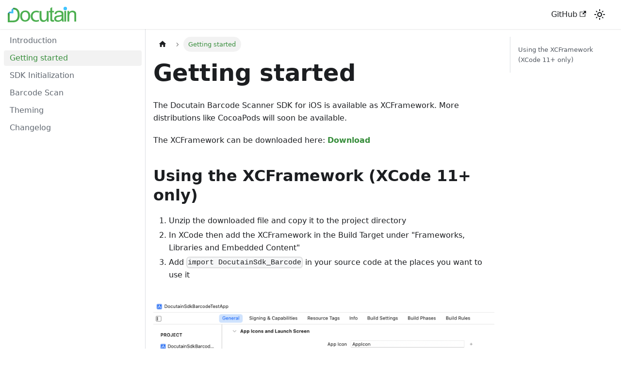

--- FILE ---
content_type: text/html
request_url: https://docs.docutain.com/docs/barcode-scanner-sdk/iOS/getStarted
body_size: 4260
content:
<!DOCTYPE html><html lang="en" dir="ltr" class="docs-wrapper docs-doc-page docs-version-current plugin-docs plugin-id-default docs-doc-id-barcode-scanner-sdk/iOS/getStarted" data-has-hydrated="false"><head>
<meta charset="UTF-8">
<meta name="generator" content="Docusaurus v2.4.3">
<title data-rh="true">Getting started | Docutain SDK Documentation</title><meta data-rh="true" name="viewport" content="width=device-width,initial-scale=1"><meta data-rh="true" name="twitter:card" content="summary_large_image"><meta data-rh="true" property="og:url" content="https://docs.docutain.com/docs/barcode-scanner-sdk/iOS/getStarted"><meta data-rh="true" name="docusaurus_locale" content="en"><meta data-rh="true" name="docsearch:language" content="en"><meta data-rh="true" name="google-site-verification" content="6k_pb2VFEKgHX9pNtNXoTjnxR25Frx-rop0DZa1KP5g"><meta data-rh="true" name="docusaurus_version" content="current"><meta data-rh="true" name="docusaurus_tag" content="docs-default-current"><meta data-rh="true" name="docsearch:version" content="current"><meta data-rh="true" name="docsearch:docusaurus_tag" content="docs-default-current"><meta data-rh="true" property="og:title" content="Getting started | Docutain SDK Documentation"><meta data-rh="true" name="description" content="The Docutain Barcode Scanner SDK for iOS is available as XCFramework. More distributions like CocoaPods will soon be available."><meta data-rh="true" property="og:description" content="The Docutain Barcode Scanner SDK for iOS is available as XCFramework. More distributions like CocoaPods will soon be available."><link data-rh="true" rel="icon" href="/img/favicon.ico"><link data-rh="true" rel="canonical" href="https://docs.docutain.com/docs/barcode-scanner-sdk/iOS/getStarted"><link data-rh="true" rel="alternate" href="https://docs.docutain.com/docs/barcode-scanner-sdk/iOS/getStarted" hreflang="en"><link data-rh="true" rel="alternate" href="https://docs.docutain.com/docs/barcode-scanner-sdk/iOS/getStarted" hreflang="x-default"><link rel="stylesheet" href="/assets/css/styles.ad57ee0f.css">
<link rel="preload" href="/assets/js/runtime~main.1bb60471.js" as="script">
<link rel="preload" href="/assets/js/main.f8db6cae.js" as="script">
<script type="application/ld+json">{"@context":"https://schema.org","@graph":[{"@type":"WebPage","isPartOf":{"@id":"https://docs.docutain.com/#website"},"inLanguage":"en-US","@id":"https://docs.docutain.com/docs/barcode-scanner-sdk/iOS/getStarted/#webpage","url":"https://docs.docutain.com/docs/barcode-scanner-sdk/iOS/getStarted","name":"Getting started","description":"The Docutain Barcode Scanner SDK for iOS is available as XCFramework. More distributions like CocoaPods will soon be available.","datePublished":"2025-10-09T14:12:41.030Z","dateModified":"2025-10-09T14:12:41.030Z","breadcrumb":{"@id":"https://docs.docutain.com/docs/barcode-scanner-sdk/iOS/getStarted/#breadcrumb"},"potentialAction":[{"@type":"ReadAction","target":["https://docs.docutain.com/docs/barcode-scanner-sdk/iOS/getStarted"]}]},{"@type":"BreadcrumbList","@id":"https://docs.docutain.com/docs/barcode-scanner-sdk/iOS/getStarted/#breadcrumb","itemListElement":[{"@type":"ListItem","position":1,"item":"https://docs.docutain.com","name":"Home"},{"@type":"ListItem","position":2,"item":"https://docs.docutain.com/docs","name":"Documentation"},{"@type":"ListItem","position":3,"name":"barcode-scanner-sdk - iOS - Getting started"}]},{"@type":"WebSite","@id":"https://docs.docutain.com/#website","name":"Docutain SDK Documentation","url":"https://docs.docutain.com","description":"High quality document scanning & data extraction for your apps","publisher":{"@id":"https://docs.docutain.com/#organization"},"potentialAction":[{"@type":"SearchAction","target":{"@type":"EntryPoint","urlTemplate":"https://docs.docutain.com/search?q={searchTerms}"},"query-input":"required name=searchTerms"}]},{"@type":"Organization","@id":"https://docs.docutain.com/#organization","name":"Docutain SDK","url":"https://sdk.docutain.com/","legalName":"INFOSOFT Informations- und Dokumentationssysteme GmbH","logo":"https://sdk.docutain.com/docutainsdk.svg","sameAs":["https://github.com/docutain","https://sdk.docutain.com","https://www.nuget.org/profiles/Docutain","https://pub.dev/publishers/docutain.de/packages","https://www.npmjs.com/org/docutain"],"address":{"@type":"PostalAddress","addressLocality":"Koblenz","addressCountry":"Germany","postalCode":"56070","streetAddress":"Maria Trost 25"}}]}</script></head>
<body class="navigation-with-keyboard">
<script>!function(){function t(t){document.documentElement.setAttribute("data-theme",t)}var e=function(){var t=null;try{t=new URLSearchParams(window.location.search).get("docusaurus-theme")}catch(t){}return t}()||function(){var t=null;try{t=localStorage.getItem("theme")}catch(t){}return t}();t(null!==e?e:"light")}()</script><div id="__docusaurus">
<div role="region" aria-label="Skip to main content"><a class="skipToContent_fXgn" href="#__docusaurus_skipToContent_fallback">Skip to main content</a></div><nav aria-label="Main" class="navbar navbar--fixed-top"><div class="navbar__inner"><div class="navbar__items"><button aria-label="Toggle navigation bar" aria-expanded="false" class="navbar__toggle clean-btn" type="button"><svg width="30" height="30" viewBox="0 0 30 30" aria-hidden="true"><path stroke="currentColor" stroke-linecap="round" stroke-miterlimit="10" stroke-width="2" d="M4 7h22M4 15h22M4 23h22"></path></svg></button><a class="navbar__brand" href="/"><div class="navbar__logo"><img src="/img/logo.svg" alt="Docutain SDK Logo" class="themedImage_ToTc themedImage--light_HNdA"><img src="/img/logo.svg" alt="Docutain SDK Logo" class="themedImage_ToTc themedImage--dark_i4oU"></div><b class="navbar__title text--truncate"></b></a></div><div class="navbar__items navbar__items--right"><a href="https://github.com/Docutain?tab=repositories" target="_blank" rel="noopener noreferrer" class="navbar__item navbar__link">GitHub<svg width="13.5" height="13.5" aria-hidden="true" viewBox="0 0 24 24" class="iconExternalLink_nPIU"><path fill="currentColor" d="M21 13v10h-21v-19h12v2h-10v15h17v-8h2zm3-12h-10.988l4.035 4-6.977 7.07 2.828 2.828 6.977-7.07 4.125 4.172v-11z"></path></svg></a><div class="toggle_vylO colorModeToggle_DEke"><button class="clean-btn toggleButton_gllP toggleButtonDisabled_aARS" type="button" disabled="" title="Switch between dark and light mode (currently light mode)" aria-label="Switch between dark and light mode (currently light mode)" aria-live="polite"><svg viewBox="0 0 24 24" width="24" height="24" class="lightToggleIcon_pyhR"><path fill="currentColor" d="M12,9c1.65,0,3,1.35,3,3s-1.35,3-3,3s-3-1.35-3-3S10.35,9,12,9 M12,7c-2.76,0-5,2.24-5,5s2.24,5,5,5s5-2.24,5-5 S14.76,7,12,7L12,7z M2,13l2,0c0.55,0,1-0.45,1-1s-0.45-1-1-1l-2,0c-0.55,0-1,0.45-1,1S1.45,13,2,13z M20,13l2,0c0.55,0,1-0.45,1-1 s-0.45-1-1-1l-2,0c-0.55,0-1,0.45-1,1S19.45,13,20,13z M11,2v2c0,0.55,0.45,1,1,1s1-0.45,1-1V2c0-0.55-0.45-1-1-1S11,1.45,11,2z M11,20v2c0,0.55,0.45,1,1,1s1-0.45,1-1v-2c0-0.55-0.45-1-1-1C11.45,19,11,19.45,11,20z M5.99,4.58c-0.39-0.39-1.03-0.39-1.41,0 c-0.39,0.39-0.39,1.03,0,1.41l1.06,1.06c0.39,0.39,1.03,0.39,1.41,0s0.39-1.03,0-1.41L5.99,4.58z M18.36,16.95 c-0.39-0.39-1.03-0.39-1.41,0c-0.39,0.39-0.39,1.03,0,1.41l1.06,1.06c0.39,0.39,1.03,0.39,1.41,0c0.39-0.39,0.39-1.03,0-1.41 L18.36,16.95z M19.42,5.99c0.39-0.39,0.39-1.03,0-1.41c-0.39-0.39-1.03-0.39-1.41,0l-1.06,1.06c-0.39,0.39-0.39,1.03,0,1.41 s1.03,0.39,1.41,0L19.42,5.99z M7.05,18.36c0.39-0.39,0.39-1.03,0-1.41c-0.39-0.39-1.03-0.39-1.41,0l-1.06,1.06 c-0.39,0.39-0.39,1.03,0,1.41s1.03,0.39,1.41,0L7.05,18.36z"></path></svg><svg viewBox="0 0 24 24" width="24" height="24" class="darkToggleIcon_wfgR"><path fill="currentColor" d="M9.37,5.51C9.19,6.15,9.1,6.82,9.1,7.5c0,4.08,3.32,7.4,7.4,7.4c0.68,0,1.35-0.09,1.99-0.27C17.45,17.19,14.93,19,12,19 c-3.86,0-7-3.14-7-7C5,9.07,6.81,6.55,9.37,5.51z M12,3c-4.97,0-9,4.03-9,9s4.03,9,9,9s9-4.03,9-9c0-0.46-0.04-0.92-0.1-1.36 c-0.98,1.37-2.58,2.26-4.4,2.26c-2.98,0-5.4-2.42-5.4-5.4c0-1.81,0.89-3.42,2.26-4.4C12.92,3.04,12.46,3,12,3L12,3z"></path></svg></button></div><div class="searchBox_ZlJk"></div></div></div><div role="presentation" class="navbar-sidebar__backdrop"></div></nav><div id="__docusaurus_skipToContent_fallback" class="main-wrapper mainWrapper_z2l0 docsWrapper_BCFX"><button aria-label="Scroll back to top" class="clean-btn theme-back-to-top-button backToTopButton_sjWU" type="button"></button><div class="docPage__5DB"><aside class="theme-doc-sidebar-container docSidebarContainer_b6E3"><div class="sidebarViewport_Xe31"><div class="sidebar_njMd"><nav aria-label="Docs sidebar" class="menu thin-scrollbar menu_SIkG"><ul class="theme-doc-sidebar-menu menu__list"><li class="theme-doc-sidebar-item-link theme-doc-sidebar-item-link-level-1 menu__list-item"><a class="menu__link" href="/docs/barcode-scanner-sdk/iOS/intro">Introduction</a></li><li class="theme-doc-sidebar-item-link theme-doc-sidebar-item-link-level-1 menu__list-item"><a class="menu__link menu__link--active" aria-current="page" href="/docs/barcode-scanner-sdk/iOS/getStarted">Getting started</a></li><li class="theme-doc-sidebar-item-link theme-doc-sidebar-item-link-level-1 menu__list-item"><a class="menu__link" href="/docs/barcode-scanner-sdk/iOS/sdkInit">SDK Initialization</a></li><li class="theme-doc-sidebar-item-link theme-doc-sidebar-item-link-level-1 menu__list-item"><a class="menu__link" href="/docs/barcode-scanner-sdk/iOS/barcodeScan">Barcode Scan</a></li><li class="theme-doc-sidebar-item-link theme-doc-sidebar-item-link-level-1 menu__list-item"><a class="menu__link" href="/docs/barcode-scanner-sdk/iOS/theming">Theming</a></li><li class="theme-doc-sidebar-item-link theme-doc-sidebar-item-link-level-1 menu__list-item"><a class="menu__link" href="/docs/barcode-scanner-sdk/iOS/changelog">Changelog</a></li></ul></nav></div></div></aside><main class="docMainContainer_gTbr"><div class="container padding-top--md padding-bottom--lg"><div class="row"><div class="col docItemCol_VOVn"><div class="docItemContainer_Djhp"><article><nav class="theme-doc-breadcrumbs breadcrumbsContainer_Z_bl" aria-label="Breadcrumbs"><ul class="breadcrumbs"><li class="breadcrumbs__item"><a aria-label="Home page" class="breadcrumbs__link" href="/"><svg viewBox="0 0 24 24" class="breadcrumbHomeIcon_YNFT"><path d="M10 19v-5h4v5c0 .55.45 1 1 1h3c.55 0 1-.45 1-1v-7h1.7c.46 0 .68-.57.33-.87L12.67 3.6c-.38-.34-.96-.34-1.34 0l-8.36 7.53c-.34.3-.13.87.33.87H5v7c0 .55.45 1 1 1h3c.55 0 1-.45 1-1z" fill="currentColor"></path></svg></a></li><li class="breadcrumbs__item breadcrumbs__item--active"><span class="breadcrumbs__link" itemprop="name">Getting started</span></li></ul></nav><div class="tocCollapsible_ETCw theme-doc-toc-mobile tocMobile_ITEo"><button type="button" class="clean-btn tocCollapsibleButton_TO0P">On this page</button></div><div class="theme-doc-markdown markdown"><h1>Getting started</h1><p>The Docutain Barcode Scanner SDK for iOS is available as XCFramework. More distributions like CocoaPods will soon be available.</p><p>The XCFramework can be downloaded here: <strong><a href="https://sdk.docutain.com/Content/SDK/Barcode/iOS/DocutainSdk.Barcode.xcframework-1.2.2.zip" target="_blank" rel="noopener noreferrer">Download</a></strong></p><h2 class="anchor anchorWithStickyNavbar_LWe7" id="using-the-xcframework-xcode-11-only">Using the XCFramework (XCode 11+ only)<a href="#using-the-xcframework-xcode-11-only" class="hash-link" aria-label="Direct link to Using the XCFramework (XCode 11+ only)" title="Direct link to Using the XCFramework (XCode 11+ only)">​</a></h2><ol><li>Unzip the downloaded file and copy it to the project directory</li><li>In XCode then add the XCFramework in the Build Target under "Frameworks, Libraries and Embedded Content"</li><li>Add <code>import DocutainSdk_Barcode</code> in your source code at the places you want to use it  </li></ol><br><p><img loading="lazy" alt="XCFrameworkEmbedding" src="/assets/images/XCFrameworkEmbedding-93a74d85f6c9d4af731c92fe2bb42e38.png" width="809" height="516" class="img_ev3q"></p></div></article><nav class="pagination-nav docusaurus-mt-lg" aria-label="Docs pages"><a class="pagination-nav__link pagination-nav__link--prev" href="/docs/barcode-scanner-sdk/iOS/intro"><div class="pagination-nav__sublabel">Previous</div><div class="pagination-nav__label">Introduction</div></a><a class="pagination-nav__link pagination-nav__link--next" href="/docs/barcode-scanner-sdk/iOS/sdkInit"><div class="pagination-nav__sublabel">Next</div><div class="pagination-nav__label">SDK Initialization</div></a></nav></div></div><div class="col col--3"><div class="tableOfContents_bqdL thin-scrollbar theme-doc-toc-desktop"><ul class="table-of-contents table-of-contents__left-border"><li><a href="#using-the-xcframework-xcode-11-only" class="table-of-contents__link toc-highlight">Using the XCFramework (XCode 11+ only)</a></li></ul></div></div></div></div></main></div></div><footer class="footer"><div class="container container-fluid"><div class="row footer__links"><div class="col footer__col"><div class="footer__title">Sample Projects</div><ul class="footer__items clean-list"><li class="footer__item"><a href="https://github.com/Docutain?tab=repositories" target="_blank" rel="noopener noreferrer" class="footer__link-item">GitHub<svg width="13.5" height="13.5" aria-hidden="true" viewBox="0 0 24 24" class="iconExternalLink_nPIU"><path fill="currentColor" d="M21 13v10h-21v-19h12v2h-10v15h17v-8h2zm3-12h-10.988l4.035 4-6.977 7.07 2.828 2.828 6.977-7.07 4.125 4.172v-11z"></path></svg></a></li></ul></div><div class="col footer__col"><div class="footer__title">More</div><ul class="footer__items clean-list"><li class="footer__item"><a href="https://sdk.Docutain.com" target="_blank" rel="noopener noreferrer" class="footer__link-item">About<svg width="13.5" height="13.5" aria-hidden="true" viewBox="0 0 24 24" class="iconExternalLink_nPIU"><path fill="currentColor" d="M21 13v10h-21v-19h12v2h-10v15h17v-8h2zm3-12h-10.988l4.035 4-6.977 7.07 2.828 2.828 6.977-7.07 4.125 4.172v-11z"></path></svg></a></li></ul></div></div><div class="footer__bottom text--center"><div class="footer__copyright">Copyright © 2025 INFOSOFT Informations- und Dokumentationssysteme GmbH</div></div></div></footer></div>
<script src="/assets/js/runtime~main.1bb60471.js"></script>
<script src="/assets/js/main.f8db6cae.js"></script>

</body></html>

--- FILE ---
content_type: text/javascript
request_url: https://docs.docutain.com/assets/js/1b9db142.c8af4b31.js
body_size: 1456
content:
"use strict";(self.webpackChunkmy_website=self.webpackChunkmy_website||[]).push([[8559],{3905:(e,t,r)=>{r.d(t,{Zo:()=>l,kt:()=>m});var n=r(7294);function o(e,t,r){return t in e?Object.defineProperty(e,t,{value:r,enumerable:!0,configurable:!0,writable:!0}):e[t]=r,e}function a(e,t){var r=Object.keys(e);if(Object.getOwnPropertySymbols){var n=Object.getOwnPropertySymbols(e);t&&(n=n.filter((function(t){return Object.getOwnPropertyDescriptor(e,t).enumerable}))),r.push.apply(r,n)}return r}function i(e){for(var t=1;t<arguments.length;t++){var r=null!=arguments[t]?arguments[t]:{};t%2?a(Object(r),!0).forEach((function(t){o(e,t,r[t])})):Object.getOwnPropertyDescriptors?Object.defineProperties(e,Object.getOwnPropertyDescriptors(r)):a(Object(r)).forEach((function(t){Object.defineProperty(e,t,Object.getOwnPropertyDescriptor(r,t))}))}return e}function c(e,t){if(null==e)return{};var r,n,o=function(e,t){if(null==e)return{};var r,n,o={},a=Object.keys(e);for(n=0;n<a.length;n++)r=a[n],t.indexOf(r)>=0||(o[r]=e[r]);return o}(e,t);if(Object.getOwnPropertySymbols){var a=Object.getOwnPropertySymbols(e);for(n=0;n<a.length;n++)r=a[n],t.indexOf(r)>=0||Object.prototype.propertyIsEnumerable.call(e,r)&&(o[r]=e[r])}return o}var d=n.createContext({}),s=function(e){var t=n.useContext(d),r=t;return e&&(r="function"==typeof e?e(t):i(i({},t),e)),r},l=function(e){var t=s(e.components);return n.createElement(d.Provider,{value:t},e.children)},p={inlineCode:"code",wrapper:function(e){var t=e.children;return n.createElement(n.Fragment,{},t)}},u=n.forwardRef((function(e,t){var r=e.components,o=e.mdxType,a=e.originalType,d=e.parentName,l=c(e,["components","mdxType","originalType","parentName"]),u=s(r),m=o,b=u["".concat(d,".").concat(m)]||u[m]||p[m]||a;return r?n.createElement(b,i(i({ref:t},l),{},{components:r})):n.createElement(b,i({ref:t},l))}));function m(e,t){var r=arguments,o=t&&t.mdxType;if("string"==typeof e||o){var a=r.length,i=new Array(a);i[0]=u;var c={};for(var d in t)hasOwnProperty.call(t,d)&&(c[d]=t[d]);c.originalType=e,c.mdxType="string"==typeof e?e:o,i[1]=c;for(var s=2;s<a;s++)i[s]=r[s];return n.createElement.apply(null,i)}return n.createElement.apply(null,r)}u.displayName="MDXCreateElement"},1245:(e,t,r)=>{r.r(t),r.d(t,{assets:()=>d,contentTitle:()=>i,default:()=>p,frontMatter:()=>a,metadata:()=>c,toc:()=>s});var n=r(7462),o=(r(7294),r(3905));const a={sidebar_position:2},i="Getting started",c={unversionedId:"barcode-scanner-sdk/iOS/getStarted",id:"barcode-scanner-sdk/iOS/getStarted",title:"Getting started",description:"The Docutain Barcode Scanner SDK for iOS is available as XCFramework. More distributions like CocoaPods will soon be available.",source:"@site/docs/barcode-scanner-sdk/iOS/getStarted.md",sourceDirName:"barcode-scanner-sdk/iOS",slug:"/barcode-scanner-sdk/iOS/getStarted",permalink:"/docs/barcode-scanner-sdk/iOS/getStarted",draft:!1,tags:[],version:"current",sidebarPosition:2,frontMatter:{sidebar_position:2},sidebar:"iOSBarcodeSidebar",previous:{title:"Introduction",permalink:"/docs/barcode-scanner-sdk/iOS/intro"},next:{title:"SDK Initialization",permalink:"/docs/barcode-scanner-sdk/iOS/sdkInit"}},d={},s=[{value:"Using the XCFramework (XCode 11+ only)",id:"using-the-xcframework-xcode-11-only",level:2}],l={toc:s};function p(e){let{components:t,...a}=e;return(0,o.kt)("wrapper",(0,n.Z)({},l,a,{components:t,mdxType:"MDXLayout"}),(0,o.kt)("h1",{id:"getting-started"},"Getting started"),(0,o.kt)("p",null,"The Docutain Barcode Scanner SDK for iOS is available as XCFramework. More distributions like CocoaPods will soon be available."),(0,o.kt)("p",null,"The XCFramework can be downloaded here: ",(0,o.kt)("strong",{parentName:"p"},(0,o.kt)("a",{parentName:"strong",href:"https://sdk.docutain.com/Content/SDK/Barcode/iOS/DocutainSdk.Barcode.xcframework-1.2.2.zip"},"Download"))),(0,o.kt)("h2",{id:"using-the-xcframework-xcode-11-only"},"Using the XCFramework (XCode 11+ only)"),(0,o.kt)("ol",null,(0,o.kt)("li",{parentName:"ol"},"Unzip the downloaded file and copy it to the project directory"),(0,o.kt)("li",{parentName:"ol"},'In XCode then add the XCFramework in the Build Target under "Frameworks, Libraries and Embedded Content"'),(0,o.kt)("li",{parentName:"ol"},"Add ",(0,o.kt)("inlineCode",{parentName:"li"},"import DocutainSdk_Barcode")," in your source code at the places you want to use it  ")),(0,o.kt)("br",null),(0,o.kt)("p",null,(0,o.kt)("img",{alt:"XCFrameworkEmbedding",src:r(8070).Z,width:"809",height:"516"})))}p.isMDXComponent=!0},8070:(e,t,r)=>{r.d(t,{Z:()=>n});const n=r.p+"assets/images/XCFrameworkEmbedding-93a74d85f6c9d4af731c92fe2bb42e38.png"}}]);

--- FILE ---
content_type: text/javascript
request_url: https://docs.docutain.com/assets/js/3dc7c4fa.a7a16d68.js
body_size: -272
content:
"use strict";(self.webpackChunkmy_website=self.webpackChunkmy_website||[]).push([[8139],{3769:e=>{e.exports=JSON.parse('{"name":"docusaurus-plugin-content-docs","id":"default"}')}}]);

--- FILE ---
content_type: text/javascript
request_url: https://docs.docutain.com/assets/js/17896441.158f948d.js
body_size: 13480
content:
(self.webpackChunkmy_website=self.webpackChunkmy_website||[]).push([[7918],{3905:(e,t,n)=>{"use strict";n.d(t,{Zo:()=>m,kt:()=>p});var a=n(7294);function r(e,t,n){return t in e?Object.defineProperty(e,t,{value:n,enumerable:!0,configurable:!0,writable:!0}):e[t]=n,e}function o(e,t){var n=Object.keys(e);if(Object.getOwnPropertySymbols){var a=Object.getOwnPropertySymbols(e);t&&(a=a.filter((function(t){return Object.getOwnPropertyDescriptor(e,t).enumerable}))),n.push.apply(n,a)}return n}function l(e){for(var t=1;t<arguments.length;t++){var n=null!=arguments[t]?arguments[t]:{};t%2?o(Object(n),!0).forEach((function(t){r(e,t,n[t])})):Object.getOwnPropertyDescriptors?Object.defineProperties(e,Object.getOwnPropertyDescriptors(n)):o(Object(n)).forEach((function(t){Object.defineProperty(e,t,Object.getOwnPropertyDescriptor(n,t))}))}return e}function c(e,t){if(null==e)return{};var n,a,r=function(e,t){if(null==e)return{};var n,a,r={},o=Object.keys(e);for(a=0;a<o.length;a++)n=o[a],t.indexOf(n)>=0||(r[n]=e[n]);return r}(e,t);if(Object.getOwnPropertySymbols){var o=Object.getOwnPropertySymbols(e);for(a=0;a<o.length;a++)n=o[a],t.indexOf(n)>=0||Object.prototype.propertyIsEnumerable.call(e,n)&&(r[n]=e[n])}return r}var s=a.createContext({}),i=function(e){var t=a.useContext(s),n=t;return e&&(n="function"==typeof e?e(t):l(l({},t),e)),n},m=function(e){var t=i(e.components);return a.createElement(s.Provider,{value:t},e.children)},d={inlineCode:"code",wrapper:function(e){var t=e.children;return a.createElement(a.Fragment,{},t)}},u=a.forwardRef((function(e,t){var n=e.components,r=e.mdxType,o=e.originalType,s=e.parentName,m=c(e,["components","mdxType","originalType","parentName"]),u=i(n),p=r,f=u["".concat(s,".").concat(p)]||u[p]||d[p]||o;return n?a.createElement(f,l(l({ref:t},m),{},{components:n})):a.createElement(f,l({ref:t},m))}));function p(e,t){var n=arguments,r=t&&t.mdxType;if("string"==typeof e||r){var o=n.length,l=new Array(o);l[0]=u;var c={};for(var s in t)hasOwnProperty.call(t,s)&&(c[s]=t[s]);c.originalType=e,c.mdxType="string"==typeof e?e:r,l[1]=c;for(var i=2;i<o;i++)l[i]=n[i];return a.createElement.apply(null,l)}return a.createElement.apply(null,n)}u.displayName="MDXCreateElement"},2019:(e,t,n)=>{"use strict";n.r(t),n.d(t,{default:()=>Vt});var a=n(7294),r=n(1944),o=n(902);const l=a.createContext(null);function c(e){let{children:t,content:n}=e;const r=function(e){return(0,a.useMemo)((()=>({metadata:e.metadata,frontMatter:e.frontMatter,assets:e.assets,contentTitle:e.contentTitle,toc:e.toc})),[e])}(n);return a.createElement(l.Provider,{value:r},t)}function s(){const e=(0,a.useContext)(l);if(null===e)throw new o.i6("DocProvider");return e}function i(){const{metadata:e,frontMatter:t,assets:n}=s();return a.createElement(r.d,{title:e.title,description:e.description,keywords:t.keywords,image:n.image??t.image})}var m=n(6010),d=n(7524),u=n(7462),p=n(5999),f=n(9960);function h(e){const{permalink:t,title:n,subLabel:r,isNext:o}=e;return a.createElement(f.Z,{className:(0,m.Z)("pagination-nav__link",o?"pagination-nav__link--next":"pagination-nav__link--prev"),to:t},r&&a.createElement("div",{className:"pagination-nav__sublabel"},r),a.createElement("div",{className:"pagination-nav__label"},n))}function g(e){const{previous:t,next:n}=e;return a.createElement("nav",{className:"pagination-nav docusaurus-mt-lg","aria-label":(0,p.I)({id:"theme.docs.paginator.navAriaLabel",message:"Docs pages",description:"The ARIA label for the docs pagination"})},t&&a.createElement(h,(0,u.Z)({},t,{subLabel:a.createElement(p.Z,{id:"theme.docs.paginator.previous",description:"The label used to navigate to the previous doc"},"Previous")})),n&&a.createElement(h,(0,u.Z)({},n,{subLabel:a.createElement(p.Z,{id:"theme.docs.paginator.next",description:"The label used to navigate to the next doc"},"Next"),isNext:!0})))}function v(){const{metadata:e}=s();return a.createElement(g,{previous:e.previous,next:e.next})}var b=n(2263),E=n(143),y=n(5281),k=n(373),N=n(4477);const L={unreleased:function(e){let{siteTitle:t,versionMetadata:n}=e;return a.createElement(p.Z,{id:"theme.docs.versions.unreleasedVersionLabel",description:"The label used to tell the user that he's browsing an unreleased doc version",values:{siteTitle:t,versionLabel:a.createElement("b",null,n.label)}},"This is unreleased documentation for {siteTitle} {versionLabel} version.")},unmaintained:function(e){let{siteTitle:t,versionMetadata:n}=e;return a.createElement(p.Z,{id:"theme.docs.versions.unmaintainedVersionLabel",description:"The label used to tell the user that he's browsing an unmaintained doc version",values:{siteTitle:t,versionLabel:a.createElement("b",null,n.label)}},"This is documentation for {siteTitle} {versionLabel}, which is no longer actively maintained.")}};function C(e){const t=L[e.versionMetadata.banner];return a.createElement(t,e)}function T(e){let{versionLabel:t,to:n,onClick:r}=e;return a.createElement(p.Z,{id:"theme.docs.versions.latestVersionSuggestionLabel",description:"The label used to tell the user to check the latest version",values:{versionLabel:t,latestVersionLink:a.createElement("b",null,a.createElement(f.Z,{to:n,onClick:r},a.createElement(p.Z,{id:"theme.docs.versions.latestVersionLinkLabel",description:"The label used for the latest version suggestion link label"},"latest version")))}},"For up-to-date documentation, see the {latestVersionLink} ({versionLabel}).")}function _(e){let{className:t,versionMetadata:n}=e;const{siteConfig:{title:r}}=(0,b.Z)(),{pluginId:o}=(0,E.gA)({failfast:!0}),{savePreferredVersionName:l}=(0,k.J)(o),{latestDocSuggestion:c,latestVersionSuggestion:s}=(0,E.Jo)(o),i=c??(d=s).docs.find((e=>e.id===d.mainDocId));var d;return a.createElement("div",{className:(0,m.Z)(t,y.k.docs.docVersionBanner,"alert alert--warning margin-bottom--md"),role:"alert"},a.createElement("div",null,a.createElement(C,{siteTitle:r,versionMetadata:n})),a.createElement("div",{className:"margin-top--md"},a.createElement(T,{versionLabel:s.label,to:i.path,onClick:()=>l(s.name)})))}function w(e){let{className:t}=e;const n=(0,N.E)();return n.banner?a.createElement(_,{className:t,versionMetadata:n}):null}function Z(e){let{className:t}=e;const n=(0,N.E)();return n.badge?a.createElement("span",{className:(0,m.Z)(t,y.k.docs.docVersionBadge,"badge badge--secondary")},a.createElement(p.Z,{id:"theme.docs.versionBadge.label",values:{versionLabel:n.label}},"Version: {versionLabel}")):null}function x(e){let{lastUpdatedAt:t,formattedLastUpdatedAt:n}=e;return a.createElement(p.Z,{id:"theme.lastUpdated.atDate",description:"The words used to describe on which date a page has been last updated",values:{date:a.createElement("b",null,a.createElement("time",{dateTime:new Date(1e3*t).toISOString()},n))}}," on {date}")}function B(e){let{lastUpdatedBy:t}=e;return a.createElement(p.Z,{id:"theme.lastUpdated.byUser",description:"The words used to describe by who the page has been last updated",values:{user:a.createElement("b",null,t)}}," by {user}")}function O(e){let{lastUpdatedAt:t,formattedLastUpdatedAt:n,lastUpdatedBy:r}=e;return a.createElement("span",{className:y.k.common.lastUpdated},a.createElement(p.Z,{id:"theme.lastUpdated.lastUpdatedAtBy",description:"The sentence used to display when a page has been last updated, and by who",values:{atDate:t&&n?a.createElement(x,{lastUpdatedAt:t,formattedLastUpdatedAt:n}):"",byUser:r?a.createElement(B,{lastUpdatedBy:r}):""}},"Last updated{atDate}{byUser}"),!1)}const A="iconEdit_Z9Sw";function j(e){let{className:t,...n}=e;return a.createElement("svg",(0,u.Z)({fill:"currentColor",height:"20",width:"20",viewBox:"0 0 40 40",className:(0,m.Z)(A,t),"aria-hidden":"true"},n),a.createElement("g",null,a.createElement("path",{d:"m34.5 11.7l-3 3.1-6.3-6.3 3.1-3q0.5-0.5 1.2-0.5t1.1 0.5l3.9 3.9q0.5 0.4 0.5 1.1t-0.5 1.2z m-29.5 17.1l18.4-18.5 6.3 6.3-18.4 18.4h-6.3v-6.2z"})))}function H(e){let{editUrl:t}=e;return a.createElement("a",{href:t,target:"_blank",rel:"noreferrer noopener",className:y.k.common.editThisPage},a.createElement(j,null),a.createElement(p.Z,{id:"theme.common.editThisPage",description:"The link label to edit the current page"},"Edit this page"))}const S="tag_zVej",M="tagRegular_sFm0",P="tagWithCount_h2kH";function I(e){let{permalink:t,label:n,count:r}=e;return a.createElement(f.Z,{href:t,className:(0,m.Z)(S,r?P:M)},n,r&&a.createElement("span",null,r))}const U="tags_jXut",z="tag_QGVx";function V(e){let{tags:t}=e;return a.createElement(a.Fragment,null,a.createElement("b",null,a.createElement(p.Z,{id:"theme.tags.tagsListLabel",description:"The label alongside a tag list"},"Tags:")),a.createElement("ul",{className:(0,m.Z)(U,"padding--none","margin-left--sm")},t.map((e=>{let{label:t,permalink:n}=e;return a.createElement("li",{key:n,className:z},a.createElement(I,{label:t,permalink:n}))}))))}const D="lastUpdated_vwxv";function R(e){return a.createElement("div",{className:(0,m.Z)(y.k.docs.docFooterTagsRow,"row margin-bottom--sm")},a.createElement("div",{className:"col"},a.createElement(V,e)))}function $(e){let{editUrl:t,lastUpdatedAt:n,lastUpdatedBy:r,formattedLastUpdatedAt:o}=e;return a.createElement("div",{className:(0,m.Z)(y.k.docs.docFooterEditMetaRow,"row")},a.createElement("div",{className:"col"},t&&a.createElement(H,{editUrl:t})),a.createElement("div",{className:(0,m.Z)("col",D)},(n||r)&&a.createElement(O,{lastUpdatedAt:n,formattedLastUpdatedAt:o,lastUpdatedBy:r})))}function W(){const{metadata:e}=s(),{editUrl:t,lastUpdatedAt:n,formattedLastUpdatedAt:r,lastUpdatedBy:o,tags:l}=e,c=l.length>0,i=!!(t||n||o);return c||i?a.createElement("footer",{className:(0,m.Z)(y.k.docs.docFooter,"docusaurus-mt-lg")},c&&a.createElement(R,{tags:l}),i&&a.createElement($,{editUrl:t,lastUpdatedAt:n,lastUpdatedBy:o,formattedLastUpdatedAt:r})):null}var F=n(6043),q=n(6668);function G(e){const t=e.map((e=>({...e,parentIndex:-1,children:[]}))),n=Array(7).fill(-1);t.forEach(((e,t)=>{const a=n.slice(2,e.level);e.parentIndex=Math.max(...a),n[e.level]=t}));const a=[];return t.forEach((e=>{const{parentIndex:n,...r}=e;n>=0?t[n].children.push(r):a.push(r)})),a}function Y(e){let{toc:t,minHeadingLevel:n,maxHeadingLevel:a}=e;return t.flatMap((e=>{const t=Y({toc:e.children,minHeadingLevel:n,maxHeadingLevel:a});return function(e){return e.level>=n&&e.level<=a}(e)?[{...e,children:t}]:t}))}function J(e){const t=e.getBoundingClientRect();return t.top===t.bottom?J(e.parentNode):t}function Q(e,t){let{anchorTopOffset:n}=t;const a=e.find((e=>J(e).top>=n));if(a){return function(e){return e.top>0&&e.bottom<window.innerHeight/2}(J(a))?a:e[e.indexOf(a)-1]??null}return e[e.length-1]??null}function X(){const e=(0,a.useRef)(0),{navbar:{hideOnScroll:t}}=(0,q.L)();return(0,a.useEffect)((()=>{e.current=t?0:document.querySelector(".navbar").clientHeight}),[t]),e}function K(e){const t=(0,a.useRef)(void 0),n=X();(0,a.useEffect)((()=>{if(!e)return()=>{};const{linkClassName:a,linkActiveClassName:r,minHeadingLevel:o,maxHeadingLevel:l}=e;function c(){const e=function(e){return Array.from(document.getElementsByClassName(e))}(a),c=function(e){let{minHeadingLevel:t,maxHeadingLevel:n}=e;const a=[];for(let r=t;r<=n;r+=1)a.push(`h${r}.anchor`);return Array.from(document.querySelectorAll(a.join()))}({minHeadingLevel:o,maxHeadingLevel:l}),s=Q(c,{anchorTopOffset:n.current}),i=e.find((e=>s&&s.id===function(e){return decodeURIComponent(e.href.substring(e.href.indexOf("#")+1))}(e)));e.forEach((e=>{!function(e,n){n?(t.current&&t.current!==e&&t.current.classList.remove(r),e.classList.add(r),t.current=e):e.classList.remove(r)}(e,e===i)}))}return document.addEventListener("scroll",c),document.addEventListener("resize",c),c(),()=>{document.removeEventListener("scroll",c),document.removeEventListener("resize",c)}}),[e,n])}function ee(e){let{toc:t,className:n,linkClassName:r,isChild:o}=e;return t.length?a.createElement("ul",{className:o?void 0:n},t.map((e=>a.createElement("li",{key:e.id},a.createElement("a",{href:`#${e.id}`,className:r??void 0,dangerouslySetInnerHTML:{__html:e.value}}),a.createElement(ee,{isChild:!0,toc:e.children,className:n,linkClassName:r}))))):null}const te=a.memo(ee);function ne(e){let{toc:t,className:n="table-of-contents table-of-contents__left-border",linkClassName:r="table-of-contents__link",linkActiveClassName:o,minHeadingLevel:l,maxHeadingLevel:c,...s}=e;const i=(0,q.L)(),m=l??i.tableOfContents.minHeadingLevel,d=c??i.tableOfContents.maxHeadingLevel,p=function(e){let{toc:t,minHeadingLevel:n,maxHeadingLevel:r}=e;return(0,a.useMemo)((()=>Y({toc:G(t),minHeadingLevel:n,maxHeadingLevel:r})),[t,n,r])}({toc:t,minHeadingLevel:m,maxHeadingLevel:d});return K((0,a.useMemo)((()=>{if(r&&o)return{linkClassName:r,linkActiveClassName:o,minHeadingLevel:m,maxHeadingLevel:d}}),[r,o,m,d])),a.createElement(te,(0,u.Z)({toc:p,className:n,linkClassName:r},s))}const ae="tocCollapsibleButton_TO0P",re="tocCollapsibleButtonExpanded_MG3E";function oe(e){let{collapsed:t,...n}=e;return a.createElement("button",(0,u.Z)({type:"button"},n,{className:(0,m.Z)("clean-btn",ae,!t&&re,n.className)}),a.createElement(p.Z,{id:"theme.TOCCollapsible.toggleButtonLabel",description:"The label used by the button on the collapsible TOC component"},"On this page"))}const le="tocCollapsible_ETCw",ce="tocCollapsibleContent_vkbj",se="tocCollapsibleExpanded_sAul";function ie(e){let{toc:t,className:n,minHeadingLevel:r,maxHeadingLevel:o}=e;const{collapsed:l,toggleCollapsed:c}=(0,F.u)({initialState:!0});return a.createElement("div",{className:(0,m.Z)(le,!l&&se,n)},a.createElement(oe,{collapsed:l,onClick:c}),a.createElement(F.z,{lazy:!0,className:ce,collapsed:l},a.createElement(ne,{toc:t,minHeadingLevel:r,maxHeadingLevel:o})))}const me="tocMobile_ITEo";function de(){const{toc:e,frontMatter:t}=s();return a.createElement(ie,{toc:e,minHeadingLevel:t.toc_min_heading_level,maxHeadingLevel:t.toc_max_heading_level,className:(0,m.Z)(y.k.docs.docTocMobile,me)})}const ue="tableOfContents_bqdL";function pe(e){let{className:t,...n}=e;return a.createElement("div",{className:(0,m.Z)(ue,"thin-scrollbar",t)},a.createElement(ne,(0,u.Z)({},n,{linkClassName:"table-of-contents__link toc-highlight",linkActiveClassName:"table-of-contents__link--active"})))}function fe(){const{toc:e,frontMatter:t}=s();return a.createElement(pe,{toc:e,minHeadingLevel:t.toc_min_heading_level,maxHeadingLevel:t.toc_max_heading_level,className:y.k.docs.docTocDesktop})}const he="anchorWithStickyNavbar_LWe7",ge="anchorWithHideOnScrollNavbar_WYt5";function ve(e){let{as:t,id:n,...r}=e;const{navbar:{hideOnScroll:o}}=(0,q.L)();if("h1"===t||!n)return a.createElement(t,(0,u.Z)({},r,{id:void 0}));const l=(0,p.I)({id:"theme.common.headingLinkTitle",message:"Direct link to {heading}",description:"Title for link to heading"},{heading:"string"==typeof r.children?r.children:n});return a.createElement(t,(0,u.Z)({},r,{className:(0,m.Z)("anchor",o?ge:he,r.className),id:n}),r.children,a.createElement(f.Z,{className:"hash-link",to:`#${n}`,"aria-label":l,title:l},"\u200b"))}var be=n(3905),Ee=n(5742);var ye=n(2389),ke=n(2949);function Ne(){const{prism:e}=(0,q.L)(),{colorMode:t}=(0,ke.I)(),n=e.theme,a=e.darkTheme||n;return"dark"===t?a:n}var Le=n(7594),Ce=n.n(Le);const Te=/title=(?<quote>["'])(?<title>.*?)\1/,_e=/\{(?<range>[\d,-]+)\}/,we={js:{start:"\\/\\/",end:""},jsBlock:{start:"\\/\\*",end:"\\*\\/"},jsx:{start:"\\{\\s*\\/\\*",end:"\\*\\/\\s*\\}"},bash:{start:"#",end:""},html:{start:"\x3c!--",end:"--\x3e"}};function Ze(e,t){const n=e.map((e=>{const{start:n,end:a}=we[e];return`(?:${n}\\s*(${t.flatMap((e=>{var t,n;return[e.line,null==(t=e.block)?void 0:t.start,null==(n=e.block)?void 0:n.end].filter(Boolean)})).join("|")})\\s*${a})`})).join("|");return new RegExp(`^\\s*(?:${n})\\s*$`)}function xe(e,t){let n=e.replace(/\n$/,"");const{language:a,magicComments:r,metastring:o}=t;if(o&&_e.test(o)){const e=o.match(_e).groups.range;if(0===r.length)throw new Error(`A highlight range has been given in code block's metastring (\`\`\` ${o}), but no magic comment config is available. Docusaurus applies the first magic comment entry's className for metastring ranges.`);const t=r[0].className,a=Ce()(e).filter((e=>e>0)).map((e=>[e-1,[t]]));return{lineClassNames:Object.fromEntries(a),code:n}}if(void 0===a)return{lineClassNames:{},code:n};const l=function(e,t){switch(e){case"js":case"javascript":case"ts":case"typescript":return Ze(["js","jsBlock"],t);case"jsx":case"tsx":return Ze(["js","jsBlock","jsx"],t);case"html":return Ze(["js","jsBlock","html"],t);case"python":case"py":case"bash":return Ze(["bash"],t);case"markdown":case"md":return Ze(["html","jsx","bash"],t);default:return Ze(Object.keys(we),t)}}(a,r),c=n.split("\n"),s=Object.fromEntries(r.map((e=>[e.className,{start:0,range:""}]))),i=Object.fromEntries(r.filter((e=>e.line)).map((e=>{let{className:t,line:n}=e;return[n,t]}))),m=Object.fromEntries(r.filter((e=>e.block)).map((e=>{let{className:t,block:n}=e;return[n.start,t]}))),d=Object.fromEntries(r.filter((e=>e.block)).map((e=>{let{className:t,block:n}=e;return[n.end,t]})));for(let p=0;p<c.length;){const e=c[p].match(l);if(!e){p+=1;continue}const t=e.slice(1).find((e=>void 0!==e));i[t]?s[i[t]].range+=`${p},`:m[t]?s[m[t]].start=p:d[t]&&(s[d[t]].range+=`${s[d[t]].start}-${p-1},`),c.splice(p,1)}n=c.join("\n");const u={};return Object.entries(s).forEach((e=>{let[t,{range:n}]=e;Ce()(n).forEach((e=>{u[e]??=[],u[e].push(t)}))})),{lineClassNames:u,code:n}}const Be="codeBlockContainer_Ckt0";function Oe(e){let{as:t,...n}=e;const r=function(e){const t={color:"--prism-color",backgroundColor:"--prism-background-color"},n={};return Object.entries(e.plain).forEach((e=>{let[a,r]=e;const o=t[a];o&&"string"==typeof r&&(n[o]=r)})),n}(Ne());return a.createElement(t,(0,u.Z)({},n,{style:r,className:(0,m.Z)(n.className,Be,y.k.common.codeBlock)}))}const Ae={codeBlockContent:"codeBlockContent_biex",codeBlockTitle:"codeBlockTitle_Ktv7",codeBlock:"codeBlock_bY9V",codeBlockStandalone:"codeBlockStandalone_MEMb",codeBlockLines:"codeBlockLines_e6Vv",codeBlockLinesWithNumbering:"codeBlockLinesWithNumbering_o6Pm",buttonGroup:"buttonGroup__atx"};function je(e){let{children:t,className:n}=e;return a.createElement(Oe,{as:"pre",tabIndex:0,className:(0,m.Z)(Ae.codeBlockStandalone,"thin-scrollbar",n)},a.createElement("code",{className:Ae.codeBlockLines},t))}const He={attributes:!0,characterData:!0,childList:!0,subtree:!0};function Se(e,t){const[n,r]=(0,a.useState)(),l=(0,a.useCallback)((()=>{var t;r(null==(t=e.current)?void 0:t.closest("[role=tabpanel][hidden]"))}),[e,r]);(0,a.useEffect)((()=>{l()}),[l]),function(e,t,n){void 0===n&&(n=He);const r=(0,o.zX)(t),l=(0,o.Ql)(n);(0,a.useEffect)((()=>{const t=new MutationObserver(r);return e&&t.observe(e,l),()=>t.disconnect()}),[e,r,l])}(n,(e=>{e.forEach((e=>{"attributes"===e.type&&"hidden"===e.attributeName&&(t(),l())}))}),{attributes:!0,characterData:!1,childList:!1,subtree:!1})}const Me={plain:{backgroundColor:"#2a2734",color:"#9a86fd"},styles:[{types:["comment","prolog","doctype","cdata","punctuation"],style:{color:"#6c6783"}},{types:["namespace"],style:{opacity:.7}},{types:["tag","operator","number"],style:{color:"#e09142"}},{types:["property","function"],style:{color:"#9a86fd"}},{types:["tag-id","selector","atrule-id"],style:{color:"#eeebff"}},{types:["attr-name"],style:{color:"#c4b9fe"}},{types:["boolean","string","entity","url","attr-value","keyword","control","directive","unit","statement","regex","atrule","placeholder","variable"],style:{color:"#ffcc99"}},{types:["deleted"],style:{textDecorationLine:"line-through"}},{types:["inserted"],style:{textDecorationLine:"underline"}},{types:["italic"],style:{fontStyle:"italic"}},{types:["important","bold"],style:{fontWeight:"bold"}},{types:["important"],style:{color:"#c4b9fe"}}]};var Pe={Prism:n(7410).Z,theme:Me};function Ie(e,t,n){return t in e?Object.defineProperty(e,t,{value:n,enumerable:!0,configurable:!0,writable:!0}):e[t]=n,e}function Ue(){return Ue=Object.assign||function(e){for(var t=1;t<arguments.length;t++){var n=arguments[t];for(var a in n)Object.prototype.hasOwnProperty.call(n,a)&&(e[a]=n[a])}return e},Ue.apply(this,arguments)}var ze=/\r\n|\r|\n/,Ve=function(e){0===e.length?e.push({types:["plain"],content:"\n",empty:!0}):1===e.length&&""===e[0].content&&(e[0].content="\n",e[0].empty=!0)},De=function(e,t){var n=e.length;return n>0&&e[n-1]===t?e:e.concat(t)},Re=function(e,t){var n=e.plain,a=Object.create(null),r=e.styles.reduce((function(e,n){var a=n.languages,r=n.style;return a&&!a.includes(t)||n.types.forEach((function(t){var n=Ue({},e[t],r);e[t]=n})),e}),a);return r.root=n,r.plain=Ue({},n,{backgroundColor:null}),r};function $e(e,t){var n={};for(var a in e)Object.prototype.hasOwnProperty.call(e,a)&&-1===t.indexOf(a)&&(n[a]=e[a]);return n}const We=function(e){function t(){for(var t=this,n=[],a=arguments.length;a--;)n[a]=arguments[a];e.apply(this,n),Ie(this,"getThemeDict",(function(e){if(void 0!==t.themeDict&&e.theme===t.prevTheme&&e.language===t.prevLanguage)return t.themeDict;t.prevTheme=e.theme,t.prevLanguage=e.language;var n=e.theme?Re(e.theme,e.language):void 0;return t.themeDict=n})),Ie(this,"getLineProps",(function(e){var n=e.key,a=e.className,r=e.style,o=Ue({},$e(e,["key","className","style","line"]),{className:"token-line",style:void 0,key:void 0}),l=t.getThemeDict(t.props);return void 0!==l&&(o.style=l.plain),void 0!==r&&(o.style=void 0!==o.style?Ue({},o.style,r):r),void 0!==n&&(o.key=n),a&&(o.className+=" "+a),o})),Ie(this,"getStyleForToken",(function(e){var n=e.types,a=e.empty,r=n.length,o=t.getThemeDict(t.props);if(void 0!==o){if(1===r&&"plain"===n[0])return a?{display:"inline-block"}:void 0;if(1===r&&!a)return o[n[0]];var l=a?{display:"inline-block"}:{},c=n.map((function(e){return o[e]}));return Object.assign.apply(Object,[l].concat(c))}})),Ie(this,"getTokenProps",(function(e){var n=e.key,a=e.className,r=e.style,o=e.token,l=Ue({},$e(e,["key","className","style","token"]),{className:"token "+o.types.join(" "),children:o.content,style:t.getStyleForToken(o),key:void 0});return void 0!==r&&(l.style=void 0!==l.style?Ue({},l.style,r):r),void 0!==n&&(l.key=n),a&&(l.className+=" "+a),l})),Ie(this,"tokenize",(function(e,t,n,a){var r={code:t,grammar:n,language:a,tokens:[]};e.hooks.run("before-tokenize",r);var o=r.tokens=e.tokenize(r.code,r.grammar,r.language);return e.hooks.run("after-tokenize",r),o}))}return e&&(t.__proto__=e),t.prototype=Object.create(e&&e.prototype),t.prototype.constructor=t,t.prototype.render=function(){var e=this.props,t=e.Prism,n=e.language,a=e.code,r=e.children,o=this.getThemeDict(this.props),l=t.languages[n];return r({tokens:function(e){for(var t=[[]],n=[e],a=[0],r=[e.length],o=0,l=0,c=[],s=[c];l>-1;){for(;(o=a[l]++)<r[l];){var i=void 0,m=t[l],d=n[l][o];if("string"==typeof d?(m=l>0?m:["plain"],i=d):(m=De(m,d.type),d.alias&&(m=De(m,d.alias)),i=d.content),"string"==typeof i){var u=i.split(ze),p=u.length;c.push({types:m,content:u[0]});for(var f=1;f<p;f++)Ve(c),s.push(c=[]),c.push({types:m,content:u[f]})}else l++,t.push(m),n.push(i),a.push(0),r.push(i.length)}l--,t.pop(),n.pop(),a.pop(),r.pop()}return Ve(c),s}(void 0!==l?this.tokenize(t,a,l,n):[a]),className:"prism-code language-"+n,style:void 0!==o?o.root:{},getLineProps:this.getLineProps,getTokenProps:this.getTokenProps})},t}(a.Component),Fe="codeLine_lJS_",qe="codeLineNumber_Tfdd",Ge="codeLineContent_feaV";function Ye(e){let{line:t,classNames:n,showLineNumbers:r,getLineProps:o,getTokenProps:l}=e;1===t.length&&"\n"===t[0].content&&(t[0].content="");const c=o({line:t,className:(0,m.Z)(n,r&&Fe)}),s=t.map(((e,t)=>a.createElement("span",(0,u.Z)({key:t},l({token:e,key:t})))));return a.createElement("span",c,r?a.createElement(a.Fragment,null,a.createElement("span",{className:qe}),a.createElement("span",{className:Ge},s)):s,a.createElement("br",null))}function Je(e){return a.createElement("svg",(0,u.Z)({viewBox:"0 0 24 24"},e),a.createElement("path",{fill:"currentColor",d:"M19,21H8V7H19M19,5H8A2,2 0 0,0 6,7V21A2,2 0 0,0 8,23H19A2,2 0 0,0 21,21V7A2,2 0 0,0 19,5M16,1H4A2,2 0 0,0 2,3V17H4V3H16V1Z"}))}function Qe(e){return a.createElement("svg",(0,u.Z)({viewBox:"0 0 24 24"},e),a.createElement("path",{fill:"currentColor",d:"M21,7L9,19L3.5,13.5L4.91,12.09L9,16.17L19.59,5.59L21,7Z"}))}const Xe={copyButtonCopied:"copyButtonCopied_obH4",copyButtonIcons:"copyButtonIcons_eSgA",copyButtonIcon:"copyButtonIcon_y97N",copyButtonSuccessIcon:"copyButtonSuccessIcon_LjdS"};function Ke(e){let{code:t,className:n}=e;const[r,o]=(0,a.useState)(!1),l=(0,a.useRef)(void 0),c=(0,a.useCallback)((()=>{!function(e,t){let{target:n=document.body}=void 0===t?{}:t;if("string"!=typeof e)throw new TypeError(`Expected parameter \`text\` to be a \`string\`, got \`${typeof e}\`.`);const a=document.createElement("textarea"),r=document.activeElement;a.value=e,a.setAttribute("readonly",""),a.style.contain="strict",a.style.position="absolute",a.style.left="-9999px",a.style.fontSize="12pt";const o=document.getSelection(),l=o.rangeCount>0&&o.getRangeAt(0);n.append(a),a.select(),a.selectionStart=0,a.selectionEnd=e.length;let c=!1;try{c=document.execCommand("copy")}catch{}a.remove(),l&&(o.removeAllRanges(),o.addRange(l)),r&&r.focus()}(t),o(!0),l.current=window.setTimeout((()=>{o(!1)}),1e3)}),[t]);return(0,a.useEffect)((()=>()=>window.clearTimeout(l.current)),[]),a.createElement("button",{type:"button","aria-label":r?(0,p.I)({id:"theme.CodeBlock.copied",message:"Copied",description:"The copied button label on code blocks"}):(0,p.I)({id:"theme.CodeBlock.copyButtonAriaLabel",message:"Copy code to clipboard",description:"The ARIA label for copy code blocks button"}),title:(0,p.I)({id:"theme.CodeBlock.copy",message:"Copy",description:"The copy button label on code blocks"}),className:(0,m.Z)("clean-btn",n,Xe.copyButton,r&&Xe.copyButtonCopied),onClick:c},a.createElement("span",{className:Xe.copyButtonIcons,"aria-hidden":"true"},a.createElement(Je,{className:Xe.copyButtonIcon}),a.createElement(Qe,{className:Xe.copyButtonSuccessIcon})))}function et(e){return a.createElement("svg",(0,u.Z)({viewBox:"0 0 24 24"},e),a.createElement("path",{fill:"currentColor",d:"M4 19h6v-2H4v2zM20 5H4v2h16V5zm-3 6H4v2h13.25c1.1 0 2 .9 2 2s-.9 2-2 2H15v-2l-3 3l3 3v-2h2c2.21 0 4-1.79 4-4s-1.79-4-4-4z"}))}const tt="wordWrapButtonIcon_Bwma",nt="wordWrapButtonEnabled_EoeP";function at(e){let{className:t,onClick:n,isEnabled:r}=e;const o=(0,p.I)({id:"theme.CodeBlock.wordWrapToggle",message:"Toggle word wrap",description:"The title attribute for toggle word wrapping button of code block lines"});return a.createElement("button",{type:"button",onClick:n,className:(0,m.Z)("clean-btn",t,r&&nt),"aria-label":o,title:o},a.createElement(et,{className:tt,"aria-hidden":"true"}))}function rt(e){let{children:t,className:n="",metastring:r,title:o,showLineNumbers:l,language:c}=e;const{prism:{defaultLanguage:s,magicComments:i}}=(0,q.L)(),d=c??function(e){const t=e.split(" ").find((e=>e.startsWith("language-")));return null==t?void 0:t.replace(/language-/,"")}(n)??s,p=Ne(),f=function(){const[e,t]=(0,a.useState)(!1),[n,r]=(0,a.useState)(!1),o=(0,a.useRef)(null),l=(0,a.useCallback)((()=>{const n=o.current.querySelector("code");e?n.removeAttribute("style"):(n.style.whiteSpace="pre-wrap",n.style.overflowWrap="anywhere"),t((e=>!e))}),[o,e]),c=(0,a.useCallback)((()=>{const{scrollWidth:e,clientWidth:t}=o.current,n=e>t||o.current.querySelector("code").hasAttribute("style");r(n)}),[o]);return Se(o,c),(0,a.useEffect)((()=>{c()}),[e,c]),(0,a.useEffect)((()=>(window.addEventListener("resize",c,{passive:!0}),()=>{window.removeEventListener("resize",c)})),[c]),{codeBlockRef:o,isEnabled:e,isCodeScrollable:n,toggle:l}}(),h=function(e){var t;return(null==e||null==(t=e.match(Te))?void 0:t.groups.title)??""}(r)||o,{lineClassNames:g,code:v}=xe(t,{metastring:r,language:d,magicComments:i}),b=l??function(e){return Boolean(null==e?void 0:e.includes("showLineNumbers"))}(r);return a.createElement(Oe,{as:"div",className:(0,m.Z)(n,d&&!n.includes(`language-${d}`)&&`language-${d}`)},h&&a.createElement("div",{className:Ae.codeBlockTitle},h),a.createElement("div",{className:Ae.codeBlockContent},a.createElement(We,(0,u.Z)({},Pe,{theme:p,code:v,language:d??"text"}),(e=>{let{className:t,tokens:n,getLineProps:r,getTokenProps:o}=e;return a.createElement("pre",{tabIndex:0,ref:f.codeBlockRef,className:(0,m.Z)(t,Ae.codeBlock,"thin-scrollbar")},a.createElement("code",{className:(0,m.Z)(Ae.codeBlockLines,b&&Ae.codeBlockLinesWithNumbering)},n.map(((e,t)=>a.createElement(Ye,{key:t,line:e,getLineProps:r,getTokenProps:o,classNames:g[t],showLineNumbers:b})))))})),a.createElement("div",{className:Ae.buttonGroup},(f.isEnabled||f.isCodeScrollable)&&a.createElement(at,{className:Ae.codeButton,onClick:()=>f.toggle(),isEnabled:f.isEnabled}),a.createElement(Ke,{className:Ae.codeButton,code:v}))))}function ot(e){let{children:t,...n}=e;const r=(0,ye.Z)(),o=function(e){return a.Children.toArray(e).some((e=>(0,a.isValidElement)(e)))?e:Array.isArray(e)?e.join(""):e}(t),l="string"==typeof o?rt:je;return a.createElement(l,(0,u.Z)({key:String(r)},n),o)}const lt="details_lb9f",ct="isBrowser_bmU9",st="collapsibleContent_i85q";function it(e){return!!e&&("SUMMARY"===e.tagName||it(e.parentElement))}function mt(e,t){return!!e&&(e===t||mt(e.parentElement,t))}function dt(e){let{summary:t,children:n,...r}=e;const o=(0,ye.Z)(),l=(0,a.useRef)(null),{collapsed:c,setCollapsed:s}=(0,F.u)({initialState:!r.open}),[i,d]=(0,a.useState)(r.open),p=a.isValidElement(t)?t:a.createElement("summary",null,t??"Details");return a.createElement("details",(0,u.Z)({},r,{ref:l,open:i,"data-collapsed":c,className:(0,m.Z)(lt,o&&ct,r.className),onMouseDown:e=>{it(e.target)&&e.detail>1&&e.preventDefault()},onClick:e=>{e.stopPropagation();const t=e.target;it(t)&&mt(t,l.current)&&(e.preventDefault(),c?(s(!1),d(!0)):s(!0))}}),p,a.createElement(F.z,{lazy:!1,collapsed:c,disableSSRStyle:!0,onCollapseTransitionEnd:e=>{s(e),d(!e)}},a.createElement("div",{className:st},n)))}const ut="details_b_Ee";function pt(e){let{...t}=e;return a.createElement(dt,(0,u.Z)({},t,{className:(0,m.Z)("alert alert--info",ut,t.className)}))}function ft(e){return a.createElement(ve,e)}const ht="containsTaskList_mC6p";function gt(e){if(void 0!==e)return(0,m.Z)(e,(null==e?void 0:e.includes("contains-task-list"))&&ht)}const vt="img_ev3q";const bt="admonition_LlT9",Et="admonitionHeading_tbUL",yt="admonitionIcon_kALy",kt="admonitionContent_S0QG";const Nt={note:{infimaClassName:"secondary",iconComponent:function(){return a.createElement("svg",{viewBox:"0 0 14 16"},a.createElement("path",{fillRule:"evenodd",d:"M6.3 5.69a.942.942 0 0 1-.28-.7c0-.28.09-.52.28-.7.19-.18.42-.28.7-.28.28 0 .52.09.7.28.18.19.28.42.28.7 0 .28-.09.52-.28.7a1 1 0 0 1-.7.3c-.28 0-.52-.11-.7-.3zM8 7.99c-.02-.25-.11-.48-.31-.69-.2-.19-.42-.3-.69-.31H6c-.27.02-.48.13-.69.31-.2.2-.3.44-.31.69h1v3c.02.27.11.5.31.69.2.2.42.31.69.31h1c.27 0 .48-.11.69-.31.2-.19.3-.42.31-.69H8V7.98v.01zM7 2.3c-3.14 0-5.7 2.54-5.7 5.68 0 3.14 2.56 5.7 5.7 5.7s5.7-2.55 5.7-5.7c0-3.15-2.56-5.69-5.7-5.69v.01zM7 .98c3.86 0 7 3.14 7 7s-3.14 7-7 7-7-3.12-7-7 3.14-7 7-7z"}))},label:a.createElement(p.Z,{id:"theme.admonition.note",description:"The default label used for the Note admonition (:::note)"},"note")},tip:{infimaClassName:"success",iconComponent:function(){return a.createElement("svg",{viewBox:"0 0 12 16"},a.createElement("path",{fillRule:"evenodd",d:"M6.5 0C3.48 0 1 2.19 1 5c0 .92.55 2.25 1 3 1.34 2.25 1.78 2.78 2 4v1h5v-1c.22-1.22.66-1.75 2-4 .45-.75 1-2.08 1-3 0-2.81-2.48-5-5.5-5zm3.64 7.48c-.25.44-.47.8-.67 1.11-.86 1.41-1.25 2.06-1.45 3.23-.02.05-.02.11-.02.17H5c0-.06 0-.13-.02-.17-.2-1.17-.59-1.83-1.45-3.23-.2-.31-.42-.67-.67-1.11C2.44 6.78 2 5.65 2 5c0-2.2 2.02-4 4.5-4 1.22 0 2.36.42 3.22 1.19C10.55 2.94 11 3.94 11 5c0 .66-.44 1.78-.86 2.48zM4 14h5c-.23 1.14-1.3 2-2.5 2s-2.27-.86-2.5-2z"}))},label:a.createElement(p.Z,{id:"theme.admonition.tip",description:"The default label used for the Tip admonition (:::tip)"},"tip")},danger:{infimaClassName:"danger",iconComponent:function(){return a.createElement("svg",{viewBox:"0 0 12 16"},a.createElement("path",{fillRule:"evenodd",d:"M5.05.31c.81 2.17.41 3.38-.52 4.31C3.55 5.67 1.98 6.45.9 7.98c-1.45 2.05-1.7 6.53 3.53 7.7-2.2-1.16-2.67-4.52-.3-6.61-.61 2.03.53 3.33 1.94 2.86 1.39-.47 2.3.53 2.27 1.67-.02.78-.31 1.44-1.13 1.81 3.42-.59 4.78-3.42 4.78-5.56 0-2.84-2.53-3.22-1.25-5.61-1.52.13-2.03 1.13-1.89 2.75.09 1.08-1.02 1.8-1.86 1.33-.67-.41-.66-1.19-.06-1.78C8.18 5.31 8.68 2.45 5.05.32L5.03.3l.02.01z"}))},label:a.createElement(p.Z,{id:"theme.admonition.danger",description:"The default label used for the Danger admonition (:::danger)"},"danger")},info:{infimaClassName:"info",iconComponent:function(){return a.createElement("svg",{viewBox:"0 0 14 16"},a.createElement("path",{fillRule:"evenodd",d:"M7 2.3c3.14 0 5.7 2.56 5.7 5.7s-2.56 5.7-5.7 5.7A5.71 5.71 0 0 1 1.3 8c0-3.14 2.56-5.7 5.7-5.7zM7 1C3.14 1 0 4.14 0 8s3.14 7 7 7 7-3.14 7-7-3.14-7-7-7zm1 3H6v5h2V4zm0 6H6v2h2v-2z"}))},label:a.createElement(p.Z,{id:"theme.admonition.info",description:"The default label used for the Info admonition (:::info)"},"info")},caution:{infimaClassName:"warning",iconComponent:function(){return a.createElement("svg",{viewBox:"0 0 16 16"},a.createElement("path",{fillRule:"evenodd",d:"M8.893 1.5c-.183-.31-.52-.5-.887-.5s-.703.19-.886.5L.138 13.499a.98.98 0 0 0 0 1.001c.193.31.53.501.886.501h13.964c.367 0 .704-.19.877-.5a1.03 1.03 0 0 0 .01-1.002L8.893 1.5zm.133 11.497H6.987v-2.003h2.039v2.003zm0-3.004H6.987V5.987h2.039v4.006z"}))},label:a.createElement(p.Z,{id:"theme.admonition.caution",description:"The default label used for the Caution admonition (:::caution)"},"caution")}},Lt={secondary:"note",important:"info",success:"tip",warning:"danger"};function Ct(e){const{mdxAdmonitionTitle:t,rest:n}=function(e){const t=a.Children.toArray(e),n=t.find((e=>{var t;return a.isValidElement(e)&&"mdxAdmonitionTitle"===(null==(t=e.props)?void 0:t.mdxType)})),r=a.createElement(a.Fragment,null,t.filter((e=>e!==n)));return{mdxAdmonitionTitle:n,rest:r}}(e.children);return{...e,title:e.title??t,children:n}}const Tt={head:function(e){const t=a.Children.map(e.children,(e=>a.isValidElement(e)?function(e){var t;if(null!=(t=e.props)&&t.mdxType&&e.props.originalType){const{mdxType:t,originalType:n,...r}=e.props;return a.createElement(e.props.originalType,r)}return e}(e):e));return a.createElement(Ee.Z,e,t)},code:function(e){const t=["a","abbr","b","br","button","cite","code","del","dfn","em","i","img","input","ins","kbd","label","object","output","q","ruby","s","small","span","strong","sub","sup","time","u","var","wbr"];return a.Children.toArray(e.children).every((e=>{var n;return"string"==typeof e&&!e.includes("\n")||(0,a.isValidElement)(e)&&t.includes(null==(n=e.props)?void 0:n.mdxType)}))?a.createElement("code",e):a.createElement(ot,e)},a:function(e){return a.createElement(f.Z,e)},pre:function(e){var t;return a.createElement(ot,(0,a.isValidElement)(e.children)&&"code"===(null==(t=e.children.props)?void 0:t.originalType)?e.children.props:{...e})},details:function(e){const t=a.Children.toArray(e.children),n=t.find((e=>{var t;return a.isValidElement(e)&&"summary"===(null==(t=e.props)?void 0:t.mdxType)})),r=a.createElement(a.Fragment,null,t.filter((e=>e!==n)));return a.createElement(pt,(0,u.Z)({},e,{summary:n}),r)},ul:function(e){return a.createElement("ul",(0,u.Z)({},e,{className:gt(e.className)}))},img:function(e){return a.createElement("img",(0,u.Z)({loading:"lazy"},e,{className:(t=e.className,(0,m.Z)(t,vt))}));var t},h1:e=>a.createElement(ft,(0,u.Z)({as:"h1"},e)),h2:e=>a.createElement(ft,(0,u.Z)({as:"h2"},e)),h3:e=>a.createElement(ft,(0,u.Z)({as:"h3"},e)),h4:e=>a.createElement(ft,(0,u.Z)({as:"h4"},e)),h5:e=>a.createElement(ft,(0,u.Z)({as:"h5"},e)),h6:e=>a.createElement(ft,(0,u.Z)({as:"h6"},e)),admonition:function(e){const{children:t,type:n,title:r,icon:o}=Ct(e),l=function(e){const t=Lt[e]??e;return Nt[t]||(console.warn(`No admonition config found for admonition type "${t}". Using Info as fallback.`),Nt.info)}(n),c=r??l.label,{iconComponent:s}=l,i=o??a.createElement(s,null);return a.createElement("div",{className:(0,m.Z)(y.k.common.admonition,y.k.common.admonitionType(e.type),"alert",`alert--${l.infimaClassName}`,bt)},a.createElement("div",{className:Et},a.createElement("span",{className:yt},i),c),a.createElement("div",{className:kt},t))},mermaid:n(1875).Z};function _t(e){let{children:t}=e;return a.createElement(be.Zo,{components:Tt},t)}function wt(e){let{children:t}=e;const n=function(){const{metadata:e,frontMatter:t,contentTitle:n}=s();return t.hide_title||void 0!==n?null:e.title}();return a.createElement("div",{className:(0,m.Z)(y.k.docs.docMarkdown,"markdown")},n&&a.createElement("header",null,a.createElement(ve,{as:"h1"},n)),a.createElement(_t,null,t))}var Zt=n(3438),xt=n(8596),Bt=n(4996);function Ot(e){return a.createElement("svg",(0,u.Z)({viewBox:"0 0 24 24"},e),a.createElement("path",{d:"M10 19v-5h4v5c0 .55.45 1 1 1h3c.55 0 1-.45 1-1v-7h1.7c.46 0 .68-.57.33-.87L12.67 3.6c-.38-.34-.96-.34-1.34 0l-8.36 7.53c-.34.3-.13.87.33.87H5v7c0 .55.45 1 1 1h3c.55 0 1-.45 1-1z",fill:"currentColor"}))}const At="breadcrumbHomeIcon_YNFT";function jt(){const e=(0,Bt.Z)("/");return a.createElement("li",{className:"breadcrumbs__item"},a.createElement(f.Z,{"aria-label":(0,p.I)({id:"theme.docs.breadcrumbs.home",message:"Home page",description:"The ARIA label for the home page in the breadcrumbs"}),className:"breadcrumbs__link",href:e},a.createElement(Ot,{className:At})))}const Ht="breadcrumbsContainer_Z_bl";function St(e){let{children:t,href:n,isLast:r}=e;const o="breadcrumbs__link";return r?a.createElement("span",{className:o,itemProp:"name"},t):n?a.createElement(f.Z,{className:o,href:n,itemProp:"item"},a.createElement("span",{itemProp:"name"},t)):a.createElement("span",{className:o},t)}function Mt(e){let{children:t,active:n,index:r,addMicrodata:o}=e;return a.createElement("li",(0,u.Z)({},o&&{itemScope:!0,itemProp:"itemListElement",itemType:"https://schema.org/ListItem"},{className:(0,m.Z)("breadcrumbs__item",{"breadcrumbs__item--active":n})}),t,a.createElement("meta",{itemProp:"position",content:String(r+1)}))}function Pt(){const e=(0,Zt.s1)(),t=(0,xt.Ns)();return e?a.createElement("nav",{className:(0,m.Z)(y.k.docs.docBreadcrumbs,Ht),"aria-label":(0,p.I)({id:"theme.docs.breadcrumbs.navAriaLabel",message:"Breadcrumbs",description:"The ARIA label for the breadcrumbs"})},a.createElement("ul",{className:"breadcrumbs",itemScope:!0,itemType:"https://schema.org/BreadcrumbList"},t&&a.createElement(jt,null),e.map(((t,n)=>{const r=n===e.length-1;return a.createElement(Mt,{key:n,active:r,index:n,addMicrodata:!!t.href},a.createElement(St,{href:t.href,isLast:r},t.label))})))):null}const It="docItemContainer_Djhp",Ut="docItemCol_VOVn";function zt(e){let{children:t}=e;const n=function(){const{frontMatter:e,toc:t}=s(),n=(0,d.i)(),r=e.hide_table_of_contents,o=!r&&t.length>0;return{hidden:r,mobile:o?a.createElement(de,null):void 0,desktop:!o||"desktop"!==n&&"ssr"!==n?void 0:a.createElement(fe,null)}}();return a.createElement("div",{className:"row"},a.createElement("div",{className:(0,m.Z)("col",!n.hidden&&Ut)},a.createElement(w,null),a.createElement("div",{className:It},a.createElement("article",null,a.createElement(Pt,null),a.createElement(Z,null),n.mobile,a.createElement(wt,null,t),a.createElement(W,null)),a.createElement(v,null))),n.desktop&&a.createElement("div",{className:"col col--3"},n.desktop))}function Vt(e){const t=`docs-doc-id-${e.content.metadata.unversionedId}`,n=e.content;return a.createElement(c,{content:e.content},a.createElement(r.FG,{className:t},a.createElement(i,null),a.createElement(zt,null,a.createElement(n,null))))}},4477:(e,t,n)=>{"use strict";n.d(t,{E:()=>c,q:()=>l});var a=n(7294),r=n(902);const o=a.createContext(null);function l(e){let{children:t,version:n}=e;return a.createElement(o.Provider,{value:n},t)}function c(){const e=(0,a.useContext)(o);if(null===e)throw new r.i6("DocsVersionProvider");return e}},7594:(e,t)=>{function n(e){let t,n=[];for(let a of e.split(",").map((e=>e.trim())))if(/^-?\d+$/.test(a))n.push(parseInt(a,10));else if(t=a.match(/^(-?\d+)(-|\.\.\.?|\u2025|\u2026|\u22EF)(-?\d+)$/)){let[e,a,r,o]=t;if(a&&o){a=parseInt(a),o=parseInt(o);const e=a<o?1:-1;"-"!==r&&".."!==r&&"\u2025"!==r||(o+=e);for(let t=a;t!==o;t+=e)n.push(t)}}return n}t.default=n,e.exports=n}}]);

--- FILE ---
content_type: text/javascript
request_url: https://docs.docutain.com/assets/js/935f2afb.de002c69.js
body_size: 8567
content:
"use strict";(self.webpackChunkmy_website=self.webpackChunkmy_website||[]).push([[53],{1109:e=>{e.exports=JSON.parse('{"pluginId":"default","version":"current","label":"Next","banner":null,"badge":false,"noIndex":false,"className":"docs-version-current","isLast":true,"docsSidebars":{"androidSidebar":[{"type":"link","label":"Introduction","href":"/docs/Android/intro","docId":"Android/intro"},{"type":"link","label":"Getting started","href":"/docs/Android/getStarted","docId":"Android/getStarted"},{"type":"link","label":"SDK Initialization","href":"/docs/Android/sdkInit","docId":"Android/sdkInit"},{"type":"link","label":"Document Scan","href":"/docs/Android/docScan","docId":"Android/docScan"},{"type":"link","label":"Photo Payment","href":"/docs/Android/photoPayment","docId":"Android/photoPayment"},{"type":"link","label":"File Import","href":"/docs/Android/fileImport","docId":"Android/fileImport"},{"type":"link","label":"PDF Creation","href":"/docs/Android/pdfCreation","docId":"Android/pdfCreation"},{"type":"link","label":"Image Export","href":"/docs/Android/imageExport","docId":"Android/imageExport"},{"type":"link","label":"Text Recognition","href":"/docs/Android/textDetection","docId":"Android/textDetection"},{"type":"link","label":"Data Extraction","href":"/docs/Android/dataExtraction","docId":"Android/dataExtraction"},{"type":"link","label":"Onboarding","href":"/docs/Android/onboarding","docId":"Android/onboarding"},{"type":"link","label":"Scan Tips","href":"/docs/Android/scantips","docId":"Android/scantips"},{"type":"link","label":"Color Configuration","href":"/docs/Android/colorConfig","docId":"Android/colorConfig"},{"type":"link","label":"Changelog","href":"/docs/Android/changelog","docId":"Android/changelog"},{"type":"link","label":"Migration","href":"/docs/Android/migration","docId":"Android/migration"},{"type":"link","label":"theming","href":"/docs/Android/theming","className":"hidden","docId":"Android/theming"}],"iOSSidebar":[{"type":"link","label":"Introduction","href":"/docs/iOS/intro","docId":"iOS/intro"},{"type":"link","label":"Getting started","href":"/docs/iOS/getStarted","docId":"iOS/getStarted"},{"type":"link","label":"SDK Initialization","href":"/docs/iOS/sdkInit","docId":"iOS/sdkInit"},{"type":"link","label":"Document Scan","href":"/docs/iOS/docScan","docId":"iOS/docScan"},{"type":"link","label":"Photo Payment","href":"/docs/iOS/photoPayment","docId":"iOS/photoPayment"},{"type":"link","label":"File Import","href":"/docs/iOS/fileImport","docId":"iOS/fileImport"},{"type":"link","label":"PDF Creation","href":"/docs/iOS/pdfCreation","docId":"iOS/pdfCreation"},{"type":"link","label":"Image Export","href":"/docs/iOS/imageExport","docId":"iOS/imageExport"},{"type":"link","label":"Text Recognition","href":"/docs/iOS/textDetection","docId":"iOS/textDetection"},{"type":"link","label":"Data Extraction","href":"/docs/iOS/dataExtraction","docId":"iOS/dataExtraction"},{"type":"link","label":"Onboarding","href":"/docs/iOS/onboarding","docId":"iOS/onboarding"},{"type":"link","label":"Scan Tips","href":"/docs/iOS/scantips","docId":"iOS/scantips"},{"type":"link","label":"Color Configuration","href":"/docs/iOS/colorConfig","docId":"iOS/colorConfig"},{"type":"link","label":"Changelog","href":"/docs/iOS/changelog","docId":"iOS/changelog"},{"type":"link","label":"Migration","href":"/docs/iOS/migration","docId":"iOS/migration"},{"type":"link","label":"theming","href":"/docs/iOS/theming","className":"hidden","docId":"iOS/theming"}],"WindowsSidebar":[{"type":"link","label":"Introduction","href":"/docs/Windows/intro","docId":"Windows/intro"},{"type":"link","label":"Getting started","href":"/docs/Windows/getStarted","docId":"Windows/getStarted"},{"type":"link","label":"SDK Initialization","href":"/docs/Windows/sdkInit","docId":"Windows/sdkInit"},{"type":"link","label":"File Import","href":"/docs/Windows/fileImport","docId":"Windows/fileImport"},{"type":"link","label":"PDF Creation","href":"/docs/Windows/pdfCreation","docId":"Windows/pdfCreation"},{"type":"link","label":"Text Recognition","href":"/docs/Windows/textDetection","docId":"Windows/textDetection"},{"type":"link","label":"Data Extraction","href":"/docs/Windows/dataExtraction","docId":"Windows/dataExtraction"},{"type":"link","label":"Changelog","href":"/docs/Windows/changelog","docId":"Windows/changelog"}],"ReactNativeSidebar":[{"type":"link","label":"Introduction","href":"/docs/react-native/intro","docId":"react-native/intro"},{"type":"link","label":"Getting started","href":"/docs/react-native/getStarted","docId":"react-native/getStarted"},{"type":"link","label":"SDK Initialization","href":"/docs/react-native/sdkInit","docId":"react-native/sdkInit"},{"type":"link","label":"Document Scan","href":"/docs/react-native/docScan","docId":"react-native/docScan"},{"type":"link","label":"File Import","href":"/docs/react-native/fileImport","docId":"react-native/fileImport"},{"type":"link","label":"Photo Payment","href":"/docs/react-native/photoPayment","docId":"react-native/photoPayment"},{"type":"link","label":"PDF Creation","href":"/docs/react-native/pdfCreation","docId":"react-native/pdfCreation"},{"type":"link","label":"Image Export","href":"/docs/react-native/imageExport","docId":"react-native/imageExport"},{"type":"link","label":"Text Recognition","href":"/docs/react-native/textDetection","docId":"react-native/textDetection"},{"type":"link","label":"Data Extraction","href":"/docs/react-native/dataExtraction","docId":"react-native/dataExtraction"},{"type":"link","label":"Onboarding","href":"/docs/react-native/onboarding","docId":"react-native/onboarding"},{"type":"link","label":"Scan Tips","href":"/docs/react-native/scantips","docId":"react-native/scantips"},{"type":"link","label":"Color Configuration","href":"/docs/react-native/colorConfig","docId":"react-native/colorConfig"},{"type":"link","label":"Changelog","href":"/docs/react-native/changelog","docId":"react-native/changelog"},{"type":"link","label":"Migration","href":"/docs/react-native/migration","docId":"react-native/migration"},{"type":"link","label":"theming","href":"/docs/react-native/theming","className":"hidden","docId":"react-native/theming"},{"type":"category","label":"API-Reference","collapsible":true,"collapsed":true,"items":[{"type":"category","label":"enumerations","collapsible":true,"collapsed":true,"items":[{"type":"link","label":"LogLevel","href":"/docs/react-native/api/enumerations/LogLevel","docId":"react-native/api/enumerations/LogLevel"},{"type":"link","label":"NavigationBarAppearance","href":"/docs/react-native/api/enumerations/NavigationBarAppearance","docId":"react-native/api/enumerations/NavigationBarAppearance"},{"type":"link","label":"PDFPageFormat","href":"/docs/react-native/api/enumerations/PDFPageFormat","docId":"react-native/api/enumerations/PDFPageFormat"},{"type":"link","label":"PageSourceType","href":"/docs/react-native/api/enumerations/PageSourceType","docId":"react-native/api/enumerations/PageSourceType"},{"type":"link","label":"ScanFilter","href":"/docs/react-native/api/enumerations/ScanFilter","docId":"react-native/api/enumerations/ScanFilter"},{"type":"link","label":"Source","href":"/docs/react-native/api/enumerations/Source","docId":"react-native/api/enumerations/Source"},{"type":"link","label":"StatusBarAppearance","href":"/docs/react-native/api/enumerations/StatusBarAppearance","docId":"react-native/api/enumerations/StatusBarAppearance"}]},{"type":"category","label":"interfaces","collapsible":true,"collapsed":true,"items":[{"type":"link","label":"AnalyzeConfiguration","href":"/docs/react-native/api/interfaces/AnalyzeConfiguration","docId":"react-native/api/interfaces/AnalyzeConfiguration"},{"type":"link","label":"ButtonConfiguration","href":"/docs/react-native/api/interfaces/ButtonConfiguration","docId":"react-native/api/interfaces/ButtonConfiguration"},{"type":"link","label":"ColorConfig","href":"/docs/react-native/api/interfaces/ColorConfig","docId":"react-native/api/interfaces/ColorConfig"},{"type":"link","label":"DocumentScannerConfiguration","href":"/docs/react-native/api/interfaces/DocumentScannerConfiguration","docId":"react-native/api/interfaces/DocumentScannerConfiguration"},{"type":"link","label":"DocutainButton","href":"/docs/react-native/api/interfaces/DocutainButton","docId":"react-native/api/interfaces/DocutainButton"},{"type":"link","label":"DocutainColor","href":"/docs/react-native/api/interfaces/DocutainColor","docId":"react-native/api/interfaces/DocutainColor"},{"type":"link","label":"DocutainListItem","href":"/docs/react-native/api/interfaces/DocutainListItem","docId":"react-native/api/interfaces/DocutainListItem"},{"type":"link","label":"DocutainSDK","href":"/docs/react-native/api/interfaces/DocutainSDK","docId":"react-native/api/interfaces/DocutainSDK"},{"type":"link","label":"EmptyResultScreen","href":"/docs/react-native/api/interfaces/EmptyResultScreen","docId":"react-native/api/interfaces/EmptyResultScreen"},{"type":"link","label":"Onboarding","href":"/docs/react-native/api/interfaces/Onboarding","docId":"react-native/api/interfaces/Onboarding"},{"type":"link","label":"PageEditConfiguration","href":"/docs/react-native/api/interfaces/PageEditConfiguration","docId":"react-native/api/interfaces/PageEditConfiguration"},{"type":"link","label":"PaymentAnalyzeConfiguration","href":"/docs/react-native/api/interfaces/PaymentAnalyzeConfiguration","docId":"react-native/api/interfaces/PaymentAnalyzeConfiguration"},{"type":"link","label":"PhotoPaymentConfiguration","href":"/docs/react-native/api/interfaces/PhotoPaymentConfiguration","docId":"react-native/api/interfaces/PhotoPaymentConfiguration"},{"type":"link","label":"ScanHintPopup","href":"/docs/react-native/api/interfaces/ScanHintPopup","docId":"react-native/api/interfaces/ScanHintPopup"},{"type":"link","label":"ScanTips","href":"/docs/react-native/api/interfaces/ScanTips","docId":"react-native/api/interfaces/ScanTips"},{"type":"link","label":"TextConfiguration","href":"/docs/react-native/api/interfaces/TextConfiguration","docId":"react-native/api/interfaces/TextConfiguration"}]}],"href":"/docs/react-native/api/"}],"MAUISidebar":[{"type":"link","label":"Introduction","href":"/docs/MAUI/intro","docId":"MAUI/intro"},{"type":"link","label":"Getting started","href":"/docs/MAUI/getStarted","docId":"MAUI/getStarted"},{"type":"link","label":"SDK Initialization","href":"/docs/MAUI/sdkInit","docId":"MAUI/sdkInit"},{"type":"link","label":"Document Scan","href":"/docs/MAUI/docScan","docId":"MAUI/docScan"},{"type":"link","label":"Photo Payment","href":"/docs/MAUI/photoPayment","docId":"MAUI/photoPayment"},{"type":"link","label":"File Import","href":"/docs/MAUI/fileImport","docId":"MAUI/fileImport"},{"type":"link","label":"PDF Creation","href":"/docs/MAUI/pdfCreation","docId":"MAUI/pdfCreation"},{"type":"link","label":"Image Export","href":"/docs/MAUI/imageExport","docId":"MAUI/imageExport"},{"type":"link","label":"Text Recognition","href":"/docs/MAUI/textDetection","docId":"MAUI/textDetection"},{"type":"link","label":"Data Extraction","href":"/docs/MAUI/dataExtraction","docId":"MAUI/dataExtraction"},{"type":"link","label":"Onboarding","href":"/docs/MAUI/onboarding","docId":"MAUI/onboarding"},{"type":"link","label":"Scan Tips","href":"/docs/MAUI/scantips","docId":"MAUI/scantips"},{"type":"link","label":"Color Configuration","href":"/docs/MAUI/colorConfig","docId":"MAUI/colorConfig"},{"type":"link","label":"Changelog","href":"/docs/MAUI/changelog","docId":"MAUI/changelog"},{"type":"link","label":"Migration","href":"/docs/MAUI/migration","docId":"MAUI/migration"},{"type":"link","label":"theming","href":"/docs/MAUI/theming","className":"hidden","docId":"MAUI/theming"}],"XamarinSidebar":[{"type":"link","label":"Introduction","href":"/docs/Xamarin/intro","docId":"Xamarin/intro"},{"type":"link","label":"Getting started","href":"/docs/Xamarin/getStarted","docId":"Xamarin/getStarted"},{"type":"link","label":"SDK Initialization","href":"/docs/Xamarin/sdkInit","docId":"Xamarin/sdkInit"},{"type":"link","label":"Document Scan","href":"/docs/Xamarin/docScan","docId":"Xamarin/docScan"},{"type":"link","label":"File Import","href":"/docs/Xamarin/fileImport","docId":"Xamarin/fileImport"},{"type":"link","label":"PDF Creation","href":"/docs/Xamarin/pdfCreation","docId":"Xamarin/pdfCreation"},{"type":"link","label":"Image Export","href":"/docs/Xamarin/imageExport","docId":"Xamarin/imageExport"},{"type":"link","label":"Text Recognition","href":"/docs/Xamarin/textDetection","docId":"Xamarin/textDetection"},{"type":"link","label":"Data Extraction","href":"/docs/Xamarin/dataExtraction","docId":"Xamarin/dataExtraction"},{"type":"link","label":"Theming","href":"/docs/Xamarin/theming","docId":"Xamarin/theming"},{"type":"link","label":"Changelog","href":"/docs/Xamarin/changelog","docId":"Xamarin/changelog"}],"flutterSidebar":[{"type":"link","label":"Introduction","href":"/docs/Flutter/intro","docId":"Flutter/intro"},{"type":"link","label":"Getting started","href":"/docs/Flutter/getStarted","docId":"Flutter/getStarted"},{"type":"link","label":"SDK Initialization","href":"/docs/Flutter/sdkInit","docId":"Flutter/sdkInit"},{"type":"link","label":"Document Scan","href":"/docs/Flutter/docScan","docId":"Flutter/docScan"},{"type":"link","label":"Photo Payment","href":"/docs/Flutter/photoPayment","docId":"Flutter/photoPayment"},{"type":"link","label":"File Import","href":"/docs/Flutter/fileImport","docId":"Flutter/fileImport"},{"type":"link","label":"PDF Creation","href":"/docs/Flutter/pdfCreation","docId":"Flutter/pdfCreation"},{"type":"link","label":"Image Export","href":"/docs/Flutter/imageExport","docId":"Flutter/imageExport"},{"type":"link","label":"Text Recognition","href":"/docs/Flutter/textDetection","docId":"Flutter/textDetection"},{"type":"link","label":"Data Extraction","href":"/docs/Flutter/dataExtraction","docId":"Flutter/dataExtraction"},{"type":"link","label":"Onboarding","href":"/docs/Flutter/onboarding","docId":"Flutter/onboarding"},{"type":"link","label":"Scan Tips","href":"/docs/Flutter/scantips","docId":"Flutter/scantips"},{"type":"link","label":"Color Configuration","href":"/docs/Flutter/colorConfig","docId":"Flutter/colorConfig"},{"type":"link","label":"Changelog","href":"/docs/Flutter/changelog","docId":"Flutter/changelog"},{"type":"link","label":"Migration","href":"/docs/Flutter/migration","docId":"Flutter/migration"},{"type":"link","label":"theming","href":"/docs/Flutter/theming","className":"hidden","docId":"Flutter/theming"}],"capacitorSidebar":[{"type":"link","label":"Introduction","href":"/docs/capacitor/intro","docId":"capacitor/intro"},{"type":"link","label":"Getting started","href":"/docs/capacitor/getStarted","docId":"capacitor/getStarted"},{"type":"link","label":"SDK Initialization","href":"/docs/capacitor/sdkInit","docId":"capacitor/sdkInit"},{"type":"link","label":"Document Scan","href":"/docs/capacitor/docScan","docId":"capacitor/docScan"},{"type":"link","label":"Photo Payment","href":"/docs/capacitor/photoPayment","docId":"capacitor/photoPayment"},{"type":"link","label":"File Import","href":"/docs/capacitor/fileImport","docId":"capacitor/fileImport"},{"type":"link","label":"PDF Creation","href":"/docs/capacitor/pdfCreation","docId":"capacitor/pdfCreation"},{"type":"link","label":"Image Export","href":"/docs/capacitor/imageExport","docId":"capacitor/imageExport"},{"type":"link","label":"Text Recognition","href":"/docs/capacitor/textDetection","docId":"capacitor/textDetection"},{"type":"link","label":"Data Extraction","href":"/docs/capacitor/dataExtraction","docId":"capacitor/dataExtraction"},{"type":"link","label":"Onboarding","href":"/docs/capacitor/onboarding","docId":"capacitor/onboarding"},{"type":"link","label":"Scan Tips","href":"/docs/capacitor/scantips","docId":"capacitor/scantips"},{"type":"link","label":"Color Configuration","href":"/docs/capacitor/colorConfig","docId":"capacitor/colorConfig"},{"type":"link","label":"Changelog","href":"/docs/capacitor/changelog","docId":"capacitor/changelog"},{"type":"link","label":"Migration","href":"/docs/capacitor/migration","docId":"capacitor/migration"},{"type":"link","label":"theming","href":"/docs/capacitor/theming","className":"hidden","docId":"capacitor/theming"},{"type":"category","label":"API-Reference","collapsible":true,"collapsed":true,"items":[{"type":"category","label":"enumerations","collapsible":true,"collapsed":true,"items":[{"type":"link","label":"LogLevel","href":"/docs/capacitor/api/enumerations/LogLevel","docId":"capacitor/api/enumerations/LogLevel"},{"type":"link","label":"NavigationBarAppearance","href":"/docs/capacitor/api/enumerations/NavigationBarAppearance","docId":"capacitor/api/enumerations/NavigationBarAppearance"},{"type":"link","label":"PDFPageFormat","href":"/docs/capacitor/api/enumerations/PDFPageFormat","docId":"capacitor/api/enumerations/PDFPageFormat"},{"type":"link","label":"PageSourceType","href":"/docs/capacitor/api/enumerations/PageSourceType","docId":"capacitor/api/enumerations/PageSourceType"},{"type":"link","label":"ScanFilter","href":"/docs/capacitor/api/enumerations/ScanFilter","docId":"capacitor/api/enumerations/ScanFilter"},{"type":"link","label":"Source","href":"/docs/capacitor/api/enumerations/Source","docId":"capacitor/api/enumerations/Source"},{"type":"link","label":"StatusBarAppearance","href":"/docs/capacitor/api/enumerations/StatusBarAppearance","docId":"capacitor/api/enumerations/StatusBarAppearance"}]},{"type":"category","label":"interfaces","collapsible":true,"collapsed":true,"items":[{"type":"link","label":"~~AnalyzeConfiguration~~","href":"/docs/capacitor/api/interfaces/AnalyzeConfiguration","docId":"capacitor/api/interfaces/AnalyzeConfiguration"},{"type":"link","label":"AnalyzeConfigurationOptions","href":"/docs/capacitor/api/interfaces/AnalyzeConfigurationOptions","docId":"capacitor/api/interfaces/AnalyzeConfigurationOptions"},{"type":"link","label":"AnalyzeResult","href":"/docs/capacitor/api/interfaces/AnalyzeResult","docId":"capacitor/api/interfaces/AnalyzeResult"},{"type":"link","label":"ButtonConfiguration","href":"/docs/capacitor/api/interfaces/ButtonConfiguration","docId":"capacitor/api/interfaces/ButtonConfiguration"},{"type":"link","label":"ColorConfig","href":"/docs/capacitor/api/interfaces/ColorConfig","docId":"capacitor/api/interfaces/ColorConfig"},{"type":"link","label":"DeleteTempFilesOptions","href":"/docs/capacitor/api/interfaces/DeleteTempFilesOptions","docId":"capacitor/api/interfaces/DeleteTempFilesOptions"},{"type":"link","label":"DocutainButton","href":"/docs/capacitor/api/interfaces/DocutainButton","docId":"capacitor/api/interfaces/DocutainButton"},{"type":"link","label":"DocutainColor","href":"/docs/capacitor/api/interfaces/DocutainColor","docId":"capacitor/api/interfaces/DocutainColor"},{"type":"link","label":"DocutainListItem","href":"/docs/capacitor/api/interfaces/DocutainListItem","docId":"capacitor/api/interfaces/DocutainListItem"},{"type":"link","label":"DocutainSDKPlugin","href":"/docs/capacitor/api/interfaces/DocutainSDKPlugin","docId":"capacitor/api/interfaces/DocutainSDKPlugin"},{"type":"link","label":"EmptyResultScreen","href":"/docs/capacitor/api/interfaces/EmptyResultScreen","docId":"capacitor/api/interfaces/EmptyResultScreen"},{"type":"link","label":"EmptyResultScreenDefaultItemsResult","href":"/docs/capacitor/api/interfaces/EmptyResultScreenDefaultItemsResult","docId":"capacitor/api/interfaces/EmptyResultScreenDefaultItemsResult"},{"type":"link","label":"GetImageBytesOptions","href":"/docs/capacitor/api/interfaces/GetImageBytesOptions","docId":"capacitor/api/interfaces/GetImageBytesOptions"},{"type":"link","label":"GetImageBytesResult","href":"/docs/capacitor/api/interfaces/GetImageBytesResult","docId":"capacitor/api/interfaces/GetImageBytesResult"},{"type":"link","label":"GetTextPageOptions","href":"/docs/capacitor/api/interfaces/GetTextPageOptions","docId":"capacitor/api/interfaces/GetTextPageOptions"},{"type":"link","label":"GetTextPageResult","href":"/docs/capacitor/api/interfaces/GetTextPageResult","docId":"capacitor/api/interfaces/GetTextPageResult"},{"type":"link","label":"GetTextResult","href":"/docs/capacitor/api/interfaces/GetTextResult","docId":"capacitor/api/interfaces/GetTextResult"},{"type":"link","label":"GetTraceFileResult","href":"/docs/capacitor/api/interfaces/GetTraceFileResult","docId":"capacitor/api/interfaces/GetTraceFileResult"},{"type":"link","label":"InitSDKOptions","href":"/docs/capacitor/api/interfaces/InitSDKOptions","docId":"capacitor/api/interfaces/InitSDKOptions"},{"type":"link","label":"LoadFileOptions","href":"/docs/capacitor/api/interfaces/LoadFileOptions","docId":"capacitor/api/interfaces/LoadFileOptions"},{"type":"link","label":"Onboarding","href":"/docs/capacitor/api/interfaces/Onboarding","docId":"capacitor/api/interfaces/Onboarding"},{"type":"link","label":"OnboardingDefaultItemsResult","href":"/docs/capacitor/api/interfaces/OnboardingDefaultItemsResult","docId":"capacitor/api/interfaces/OnboardingDefaultItemsResult"},{"type":"link","label":"PageCountResult","href":"/docs/capacitor/api/interfaces/PageCountResult","docId":"capacitor/api/interfaces/PageCountResult"},{"type":"link","label":"PageEditConfiguration","href":"/docs/capacitor/api/interfaces/PageEditConfiguration","docId":"capacitor/api/interfaces/PageEditConfiguration"},{"type":"link","label":"PaymentAnalyzeConfiguration","href":"/docs/capacitor/api/interfaces/PaymentAnalyzeConfiguration","docId":"capacitor/api/interfaces/PaymentAnalyzeConfiguration"},{"type":"link","label":"ResetOnboardingOptions","href":"/docs/capacitor/api/interfaces/ResetOnboardingOptions","docId":"capacitor/api/interfaces/ResetOnboardingOptions"},{"type":"link","label":"ScanDocumentResult","href":"/docs/capacitor/api/interfaces/ScanDocumentResult","docId":"capacitor/api/interfaces/ScanDocumentResult"},{"type":"link","label":"ScanHintPopup","href":"/docs/capacitor/api/interfaces/ScanHintPopup","docId":"capacitor/api/interfaces/ScanHintPopup"},{"type":"link","label":"ScanTips","href":"/docs/capacitor/api/interfaces/ScanTips","docId":"capacitor/api/interfaces/ScanTips"},{"type":"link","label":"ScanTipsDefaultItemsResult","href":"/docs/capacitor/api/interfaces/ScanTipsDefaultItemsResult","docId":"capacitor/api/interfaces/ScanTipsDefaultItemsResult"},{"type":"link","label":"SetLogLevelOptions","href":"/docs/capacitor/api/interfaces/SetLogLevelOptions","docId":"capacitor/api/interfaces/SetLogLevelOptions"},{"type":"link","label":"StartDocumentScannerOptions","href":"/docs/capacitor/api/interfaces/StartDocumentScannerOptions","docId":"capacitor/api/interfaces/StartDocumentScannerOptions"},{"type":"link","label":"StartPhotoPaymentOptions","href":"/docs/capacitor/api/interfaces/StartPhotoPaymentOptions","docId":"capacitor/api/interfaces/StartPhotoPaymentOptions"},{"type":"link","label":"StartPhotoPaymentResult","href":"/docs/capacitor/api/interfaces/StartPhotoPaymentResult","docId":"capacitor/api/interfaces/StartPhotoPaymentResult"},{"type":"link","label":"TextConfiguration","href":"/docs/capacitor/api/interfaces/TextConfiguration","docId":"capacitor/api/interfaces/TextConfiguration"},{"type":"link","label":"WriteImageOptions","href":"/docs/capacitor/api/interfaces/WriteImageOptions","docId":"capacitor/api/interfaces/WriteImageOptions"},{"type":"link","label":"WriteImageResult","href":"/docs/capacitor/api/interfaces/WriteImageResult","docId":"capacitor/api/interfaces/WriteImageResult"},{"type":"link","label":"WritePDFOptions","href":"/docs/capacitor/api/interfaces/WritePDFOptions","docId":"capacitor/api/interfaces/WritePDFOptions"},{"type":"link","label":"WritePDFResult","href":"/docs/capacitor/api/interfaces/WritePDFResult","docId":"capacitor/api/interfaces/WritePDFResult"}]},{"type":"category","label":"type-aliases","collapsible":true,"collapsed":true,"items":[{"type":"link","label":"~~DocumentScannerConfiguration~~","href":"/docs/capacitor/api/type-aliases/DocumentScannerConfiguration","docId":"capacitor/api/type-aliases/DocumentScannerConfiguration"}]},{"type":"category","label":"variables","collapsible":true,"collapsed":true,"items":[{"type":"link","label":"DocutainSDK","href":"/docs/capacitor/api/variables/DocutainSDK","docId":"capacitor/api/variables/DocutainSDK"}]}],"href":"/docs/capacitor/api/"}],"cordovaSidebar":[{"type":"link","label":"Introduction","href":"/docs/cordova/intro","docId":"cordova/intro"},{"type":"link","label":"Getting started","href":"/docs/cordova/getStarted","docId":"cordova/getStarted"},{"type":"link","label":"SDK Initialization","href":"/docs/cordova/sdkInit","docId":"cordova/sdkInit"},{"type":"link","label":"Document Scan","href":"/docs/cordova/docScan","docId":"cordova/docScan"},{"type":"link","label":"Photo Payment","href":"/docs/cordova/photoPayment","docId":"cordova/photoPayment"},{"type":"link","label":"File Import","href":"/docs/cordova/fileImport","docId":"cordova/fileImport"},{"type":"link","label":"PDF Creation","href":"/docs/cordova/pdfCreation","docId":"cordova/pdfCreation"},{"type":"link","label":"Image Export","href":"/docs/cordova/imageExport","docId":"cordova/imageExport"},{"type":"link","label":"Text Recognition","href":"/docs/cordova/textDetection","docId":"cordova/textDetection"},{"type":"link","label":"Data Extraction","href":"/docs/cordova/dataExtraction","docId":"cordova/dataExtraction"},{"type":"link","label":"Onboarding","href":"/docs/cordova/onboarding","docId":"cordova/onboarding"},{"type":"link","label":"Scan Tips","href":"/docs/cordova/scantips","docId":"cordova/scantips"},{"type":"link","label":"Color Configuration","href":"/docs/cordova/colorConfig","docId":"cordova/colorConfig"},{"type":"link","label":"Changelog","href":"/docs/cordova/changelog","docId":"cordova/changelog"},{"type":"link","label":"Migration","href":"/docs/cordova/migration","docId":"cordova/migration"},{"type":"link","label":"theming","href":"/docs/cordova/theming","className":"hidden","docId":"cordova/theming"}],"AndroidBarcodeSidebar":[{"type":"link","label":"Introduction","href":"/docs/barcode-scanner-sdk/Android/intro","docId":"barcode-scanner-sdk/Android/intro"},{"type":"link","label":"Getting started","href":"/docs/barcode-scanner-sdk/Android/getStarted","docId":"barcode-scanner-sdk/Android/getStarted"},{"type":"link","label":"SDK Initialization","href":"/docs/barcode-scanner-sdk/Android/sdkInit","docId":"barcode-scanner-sdk/Android/sdkInit"},{"type":"link","label":"Barcode Scan","href":"/docs/barcode-scanner-sdk/Android/barcodeScan","docId":"barcode-scanner-sdk/Android/barcodeScan"},{"type":"link","label":"Theming","href":"/docs/barcode-scanner-sdk/Android/theming","docId":"barcode-scanner-sdk/Android/theming"}],"iOSBarcodeSidebar":[{"type":"link","label":"Introduction","href":"/docs/barcode-scanner-sdk/iOS/intro","docId":"barcode-scanner-sdk/iOS/intro"},{"type":"link","label":"Getting started","href":"/docs/barcode-scanner-sdk/iOS/getStarted","docId":"barcode-scanner-sdk/iOS/getStarted"},{"type":"link","label":"SDK Initialization","href":"/docs/barcode-scanner-sdk/iOS/sdkInit","docId":"barcode-scanner-sdk/iOS/sdkInit"},{"type":"link","label":"Barcode Scan","href":"/docs/barcode-scanner-sdk/iOS/barcodeScan","docId":"barcode-scanner-sdk/iOS/barcodeScan"},{"type":"link","label":"Theming","href":"/docs/barcode-scanner-sdk/iOS/theming","docId":"barcode-scanner-sdk/iOS/theming"},{"type":"link","label":"Changelog","href":"/docs/barcode-scanner-sdk/iOS/changelog","docId":"barcode-scanner-sdk/iOS/changelog"}],"ReactNativeBarcodeSidebar":[{"type":"link","label":"Introduction","href":"/docs/barcode-scanner-sdk/react-native/intro","docId":"barcode-scanner-sdk/react-native/intro"},{"type":"link","label":"Getting started","href":"/docs/barcode-scanner-sdk/react-native/getStarted","docId":"barcode-scanner-sdk/react-native/getStarted"},{"type":"link","label":"SDK Initialization","href":"/docs/barcode-scanner-sdk/react-native/sdkInit","docId":"barcode-scanner-sdk/react-native/sdkInit"},{"type":"link","label":"Barcode Scan","href":"/docs/barcode-scanner-sdk/react-native/barcodeScan","docId":"barcode-scanner-sdk/react-native/barcodeScan"},{"type":"link","label":"Theming","href":"/docs/barcode-scanner-sdk/react-native/theming","docId":"barcode-scanner-sdk/react-native/theming"},{"type":"link","label":"Changelog - react-native-docutain-sdk-barcode","href":"/docs/barcode-scanner-sdk/react-native/changelog","docId":"barcode-scanner-sdk/react-native/changelog"},{"type":"category","label":"API-Reference","collapsible":true,"collapsed":true,"items":[{"type":"category","label":"interfaces","collapsible":true,"collapsed":true,"items":[{"type":"link","label":"Barcode","href":"/docs/barcode-scanner-sdk/react-native/api/interfaces/Barcode","docId":"barcode-scanner-sdk/react-native/api/interfaces/Barcode"},{"type":"link","label":"BarcodeScannerConfiguration","href":"/docs/barcode-scanner-sdk/react-native/api/interfaces/BarcodeScannerConfiguration","docId":"barcode-scanner-sdk/react-native/api/interfaces/BarcodeScannerConfiguration"},{"type":"link","label":"DocutainSDK","href":"/docs/barcode-scanner-sdk/react-native/api/interfaces/DocutainSDK","docId":"barcode-scanner-sdk/react-native/api/interfaces/DocutainSDK"}]},{"type":"category","label":"type-aliases","collapsible":true,"collapsed":true,"items":[{"type":"link","label":"BarcodeFormat","href":"/docs/barcode-scanner-sdk/react-native/api/type-aliases/BarcodeFormat","docId":"barcode-scanner-sdk/react-native/api/type-aliases/BarcodeFormat"},{"type":"link","label":"ReadingState","href":"/docs/barcode-scanner-sdk/react-native/api/type-aliases/ReadingState","docId":"barcode-scanner-sdk/react-native/api/type-aliases/ReadingState"}]}],"href":"/docs/barcode-scanner-sdk/react-native/api/"}],"cordovaBarcodeSidebar":[{"type":"link","label":"Introduction","href":"/docs/barcode-scanner-sdk/cordova/intro","docId":"barcode-scanner-sdk/cordova/intro"},{"type":"link","label":"Getting started","href":"/docs/barcode-scanner-sdk/cordova/getStarted","docId":"barcode-scanner-sdk/cordova/getStarted"},{"type":"link","label":"SDK Initialization","href":"/docs/barcode-scanner-sdk/cordova/sdkInit","docId":"barcode-scanner-sdk/cordova/sdkInit"},{"type":"link","label":"Barcode Scan","href":"/docs/barcode-scanner-sdk/cordova/barcodeScan","docId":"barcode-scanner-sdk/cordova/barcodeScan"},{"type":"link","label":"Theming","href":"/docs/barcode-scanner-sdk/cordova/theming","docId":"barcode-scanner-sdk/cordova/theming"},{"type":"link","label":"Changelog","href":"/docs/barcode-scanner-sdk/cordova/changelog","docId":"barcode-scanner-sdk/cordova/changelog"}]},"docs":{"Android/changelog":{"id":"Android/changelog","title":"Changelog","description":"Version 1.8.2.0 - Oct 07, 2025","sidebar":"androidSidebar"},"Android/colorConfig":{"id":"Android/colorConfig","title":"Color Configuration","description":"In order to fit the Docutain Scanner SDK for Android into your corporate design, you have a bunch of options to alter the default color theming of the ready to use UI components.","sidebar":"androidSidebar"},"Android/dataExtraction":{"id":"Android/dataExtraction","title":"Data Extraction","description":"Docutains Data Extraction/ Data Capture SDK for Android can extract document data based on the detected text.","sidebar":"androidSidebar"},"Android/docScan":{"id":"Android/docScan","title":"Document Scan","description":"The Docutain Document Scanner SDK for Android comes with integrated, ready to use UI components for the document scan process. Colors and icons can be changed to match your branding.","sidebar":"androidSidebar"},"Android/fileImport":{"id":"Android/fileImport","title":"File Import","description":"You can import images or PDF files into Docutain and do a bunch of things with them, same as after a successful document scan with Docutain\'s Android Scanner SDK.","sidebar":"androidSidebar"},"Android/getStarted":{"id":"Android/getStarted","title":"Getting started","description":"Sample Project","sidebar":"androidSidebar"},"Android/imageExport":{"id":"Android/imageExport","title":"Image Export","description":"In addition to exporting scanned documents as PDF, you can also retrieve the pages of the currently scanned document as image files (JPG).","sidebar":"androidSidebar"},"Android/intro":{"id":"Android/intro","title":"Introduction","description":"The Docutain SDK for Android brings high quality document scanning, data extraction, text recognition and PDF creation features to your mobile apps, known from the world famous Docutain document management app used by millions of users around the world.","sidebar":"androidSidebar"},"Android/migration":{"id":"Android/migration","title":"Migration","description":"Version 1.8.0.0 - Mar 28, 2025","sidebar":"androidSidebar"},"Android/onboarding":{"id":"Android/onboarding","title":"Onboarding","description":"The SDK provides 2 optional onboarding possibilities that will be shown to the user on first start with some default content. It can be disabled, if you do not want to use it. You can also alter the contents of the onboarding to adopt it to your needs.","sidebar":"androidSidebar"},"Android/pdfCreation":{"id":"Android/pdfCreation","title":"PDF Creation","description":"The Docutain SDK for Android comes with the ability to create searchable and non-searchable PDF documents either from a scanned document with Docutain\'s Scanner SDK or imported file.","sidebar":"androidSidebar"},"Android/photoPayment":{"id":"Android/photoPayment","title":"Photo Payment","description":"With Docutain\'s Photo Payment SDK you can integrate photo payment into your app within minutes. It includes ready-to-use UI components that can be altered to your needs and coprorate design.","sidebar":"androidSidebar"},"Android/scantips":{"id":"Android/scantips","title":"Scan Tips","description":"The SDK provides an optional toolbar item within the scanning screen, that when clicked, will open some tips on how to get the best scan result. By default it is activated for photo payment and disabled for document scan and shows some default items. You can customize it according to your needs or disable it completely.","sidebar":"androidSidebar"},"Android/sdkInit":{"id":"Android/sdkInit","title":"SDK Initialization","description":"License Key","sidebar":"androidSidebar"},"Android/textDetection":{"id":"Android/textDetection","title":"Text Recognition","description":"After a successful scan or import of a document, you can get the detected text of the entire document or single pages.","sidebar":"androidSidebar"},"Android/theming":{"id":"Android/theming","title":"theming","description":"const Home = () => {","sidebar":"androidSidebar"},"barcode-scanner-sdk/Android/barcodeScan":{"id":"barcode-scanner-sdk/Android/barcodeScan","title":"Barcode Scan","description":"The Docutain SDK comes with integrated, ready to use UI components for the barcode scan process.","sidebar":"AndroidBarcodeSidebar"},"barcode-scanner-sdk/Android/getStarted":{"id":"barcode-scanner-sdk/Android/getStarted","title":"Getting started","description":"Docutain SDK Dependencies","sidebar":"AndroidBarcodeSidebar"},"barcode-scanner-sdk/Android/intro":{"id":"barcode-scanner-sdk/Android/intro","title":"Introduction","description":"The Docutain Barcode Scanner SDK for Android brings high quality barcode scanning to your mobile apps, known from the world famous Docutain document management app used by millions of users around the world.","sidebar":"AndroidBarcodeSidebar"},"barcode-scanner-sdk/Android/sdkInit":{"id":"barcode-scanner-sdk/Android/sdkInit","title":"SDK Initialization","description":"License Key","sidebar":"AndroidBarcodeSidebar"},"barcode-scanner-sdk/Android/theming":{"id":"barcode-scanner-sdk/Android/theming","title":"Theming","description":"In order to fit the Docutain Barcode Scanner SDK into your corporate design, you have a bunch of options to alter the default theme of the ready to use UI components.","sidebar":"AndroidBarcodeSidebar"},"barcode-scanner-sdk/cordova/barcodeScan":{"id":"barcode-scanner-sdk/cordova/barcodeScan","title":"Barcode Scan","description":"The Docutain SDK comes with integrated, ready to use UI components for the barcode scan process.","sidebar":"cordovaBarcodeSidebar"},"barcode-scanner-sdk/cordova/changelog":{"id":"barcode-scanner-sdk/cordova/changelog","title":"Changelog","description":"Docutain.SDK.Barcode.Cordova Version 1.0.0.Alpha.1","sidebar":"cordovaBarcodeSidebar"},"barcode-scanner-sdk/cordova/getStarted":{"id":"barcode-scanner-sdk/cordova/getStarted","title":"Getting started","description":"Docutain SDK Dependencies","sidebar":"cordovaBarcodeSidebar"},"barcode-scanner-sdk/cordova/intro":{"id":"barcode-scanner-sdk/cordova/intro","title":"Introduction","description":"The Docutain Barcode Scanner SDK for Cordova brings high quality barcode scanning to your mobile apps, known from the world famous Docutain document management app used by millions of users around the world.","sidebar":"cordovaBarcodeSidebar"},"barcode-scanner-sdk/cordova/sdkInit":{"id":"barcode-scanner-sdk/cordova/sdkInit","title":"SDK Initialization","description":"License Key","sidebar":"cordovaBarcodeSidebar"},"barcode-scanner-sdk/cordova/theming":{"id":"barcode-scanner-sdk/cordova/theming","title":"Theming","description":"In order to fit the Docutain Barcode Scanner SDK into your corporate design, you have a bunch of options to alter the default theme of the ready to use UI components.","sidebar":"cordovaBarcodeSidebar"},"barcode-scanner-sdk/iOS/barcodeScan":{"id":"barcode-scanner-sdk/iOS/barcodeScan","title":"Barcode Scan","description":"The Docutain SDK comes with integrated, ready to use UI components for the barcode scan process. Colors can be changed to match your branding.","sidebar":"iOSBarcodeSidebar"},"barcode-scanner-sdk/iOS/changelog":{"id":"barcode-scanner-sdk/iOS/changelog","title":"Changelog","description":"Docutain.SDK.iOS.Barcode - Version 1.2.1","sidebar":"iOSBarcodeSidebar"},"barcode-scanner-sdk/iOS/getStarted":{"id":"barcode-scanner-sdk/iOS/getStarted","title":"Getting started","description":"The Docutain Barcode Scanner SDK for iOS is available as XCFramework. More distributions like CocoaPods will soon be available.","sidebar":"iOSBarcodeSidebar"},"barcode-scanner-sdk/iOS/intro":{"id":"barcode-scanner-sdk/iOS/intro","title":"Introduction","description":"The Docutain Barcode Scanner SDK for iOS brings high quality barcode scanning to your mobile apps, known from the world famous Docutain document management app used by millions of users around the world.","sidebar":"iOSBarcodeSidebar"},"barcode-scanner-sdk/iOS/sdkInit":{"id":"barcode-scanner-sdk/iOS/sdkInit","title":"SDK Initialization","description":"License Key","sidebar":"iOSBarcodeSidebar"},"barcode-scanner-sdk/iOS/theming":{"id":"barcode-scanner-sdk/iOS/theming","title":"Theming","description":"In order to fit the Docutain Barcode Scanner SDK into your corporate design, you have a bunch of options to alter the default theme of the ready to use UI components.","sidebar":"iOSBarcodeSidebar"},"barcode-scanner-sdk/react-native/api/index":{"id":"barcode-scanner-sdk/react-native/api/index","title":"API-Reference","description":"References","sidebar":"ReactNativeBarcodeSidebar"},"barcode-scanner-sdk/react-native/api/interfaces/Barcode":{"id":"barcode-scanner-sdk/react-native/api/interfaces/Barcode","title":"Barcode","description":"Barcode scanner result fields","sidebar":"ReactNativeBarcodeSidebar"},"barcode-scanner-sdk/react-native/api/interfaces/BarcodeScannerConfiguration":{"id":"barcode-scanner-sdk/react-native/api/interfaces/BarcodeScannerConfiguration","title":"BarcodeScannerConfiguration","description":"Provides the possibility to change some behaviours to adopt it to your needs.","sidebar":"ReactNativeBarcodeSidebar"},"barcode-scanner-sdk/react-native/api/interfaces/DocutainSDK":{"id":"barcode-scanner-sdk/react-native/api/interfaces/DocutainSDK","title":"DocutainSDK","description":"Methods","sidebar":"ReactNativeBarcodeSidebar"},"barcode-scanner-sdk/react-native/api/type-aliases/BarcodeFormat":{"id":"barcode-scanner-sdk/react-native/api/type-aliases/BarcodeFormat","title":"BarcodeFormat","description":"Supported barcode formats","sidebar":"ReactNativeBarcodeSidebar"},"barcode-scanner-sdk/react-native/api/type-aliases/ReadingState":{"id":"barcode-scanner-sdk/react-native/api/type-aliases/ReadingState","title":"ReadingState","description":"State of barcode reading after return","sidebar":"ReactNativeBarcodeSidebar"},"barcode-scanner-sdk/react-native/barcodeScan":{"id":"barcode-scanner-sdk/react-native/barcodeScan","title":"Barcode Scan","description":"The Docutain SDK comes with integrated, ready to use UI components for the barcode scan process.","sidebar":"ReactNativeBarcodeSidebar"},"barcode-scanner-sdk/react-native/changelog":{"id":"barcode-scanner-sdk/react-native/changelog","title":"Changelog - react-native-docutain-sdk-barcode","description":"Version 1.0.0.Alpha.1","sidebar":"ReactNativeBarcodeSidebar"},"barcode-scanner-sdk/react-native/getStarted":{"id":"barcode-scanner-sdk/react-native/getStarted","title":"Getting started","description":"Docutain SDK Dependencies","sidebar":"ReactNativeBarcodeSidebar"},"barcode-scanner-sdk/react-native/intro":{"id":"barcode-scanner-sdk/react-native/intro","title":"Introduction","description":"The Docutain Barcode Scanner SDK for Cordova brings high quality barcode scanning to your mobile apps, known from the world famous Docutain document management app used by millions of users around the world.","sidebar":"ReactNativeBarcodeSidebar"},"barcode-scanner-sdk/react-native/sdkInit":{"id":"barcode-scanner-sdk/react-native/sdkInit","title":"SDK Initialization","description":"License Key","sidebar":"ReactNativeBarcodeSidebar"},"barcode-scanner-sdk/react-native/theming":{"id":"barcode-scanner-sdk/react-native/theming","title":"Theming","description":"In order to fit the Docutain Barcode Scanner SDK into your corporate design, you have a bunch of options to alter the default theme of the ready to use UI components.","sidebar":"ReactNativeBarcodeSidebar"},"capacitor/api/enumerations/LogLevel":{"id":"capacitor/api/enumerations/LogLevel","title":"LogLevel","description":"Available log level for defining the level of logging detail","sidebar":"capacitorSidebar"},"capacitor/api/enumerations/NavigationBarAppearance":{"id":"capacitor/api/enumerations/NavigationBarAppearance","title":"NavigationBarAppearance","description":"Available navigationbar appearances.","sidebar":"capacitorSidebar"},"capacitor/api/enumerations/PageSourceType":{"id":"capacitor/api/enumerations/PageSourceType","title":"PageSourceType","description":"Available page source types when generating image files from scanned or imported pages.","sidebar":"capacitorSidebar"},"capacitor/api/enumerations/PDFPageFormat":{"id":"capacitor/api/enumerations/PDFPageFormat","title":"PDFPageFormat","description":"Available PDF page formats when generating PDF documents.","sidebar":"capacitorSidebar"},"capacitor/api/enumerations/ScanFilter":{"id":"capacitor/api/enumerations/ScanFilter","title":"ScanFilter","description":"Available filters that can be applied on scanned documents.","sidebar":"capacitorSidebar"},"capacitor/api/enumerations/Source":{"id":"capacitor/api/enumerations/Source","title":"Source","description":"Available sources for the document scanner.","sidebar":"capacitorSidebar"},"capacitor/api/enumerations/StatusBarAppearance":{"id":"capacitor/api/enumerations/StatusBarAppearance","title":"StatusBarAppearance","description":"Available statusbar appearances.","sidebar":"capacitorSidebar"},"capacitor/api/index":{"id":"capacitor/api/index","title":"API-Reference","description":"Interfaces","sidebar":"capacitorSidebar"},"capacitor/api/interfaces/AnalyzeConfiguration":{"id":"capacitor/api/interfaces/AnalyzeConfiguration","title":"~~AnalyzeConfiguration~~","description":"A configuration class used to alter the default document analysis behaviour.","sidebar":"capacitorSidebar"},"capacitor/api/interfaces/AnalyzeConfigurationOptions":{"id":"capacitor/api/interfaces/AnalyzeConfigurationOptions","title":"AnalyzeConfigurationOptions","description":"Options for setAnalyzeConfigurationDocScan.","sidebar":"capacitorSidebar"},"capacitor/api/interfaces/AnalyzeResult":{"id":"capacitor/api/interfaces/AnalyzeResult","title":"AnalyzeResult","description":"The result of analyze.","sidebar":"capacitorSidebar"},"capacitor/api/interfaces/ButtonConfiguration":{"id":"capacitor/api/interfaces/ButtonConfiguration","title":"ButtonConfiguration","description":"A configuration class used to alter the default buttons.","sidebar":"capacitorSidebar"},"capacitor/api/interfaces/ColorConfig":{"id":"capacitor/api/interfaces/ColorConfig","title":"ColorConfig","description":"A configuration class used to alter the default color theming behaviour.","sidebar":"capacitorSidebar"},"capacitor/api/interfaces/DeleteTempFilesOptions":{"id":"capacitor/api/interfaces/DeleteTempFilesOptions","title":"DeleteTempFilesOptions","description":"Options for deleteTempFiles.","sidebar":"capacitorSidebar"},"capacitor/api/interfaces/DocutainButton":{"id":"capacitor/api/interfaces/DocutainButton","title":"DocutainButton","description":"A generic button element used for the ready to use UI elements.","sidebar":"capacitorSidebar"},"capacitor/api/interfaces/DocutainColor":{"id":"capacitor/api/interfaces/DocutainColor","title":"DocutainColor","description":"A configuration class used to define color in light and dark mode.","sidebar":"capacitorSidebar"},"capacitor/api/interfaces/DocutainListItem":{"id":"capacitor/api/interfaces/DocutainListItem","title":"DocutainListItem","description":"A generic list element used for the ready to use UI elements.","sidebar":"capacitorSidebar"},"capacitor/api/interfaces/DocutainSDKPlugin":{"id":"capacitor/api/interfaces/DocutainSDKPlugin","title":"DocutainSDKPlugin","description":"Main class of the Docutain SDK.","sidebar":"capacitorSidebar"},"capacitor/api/interfaces/EmptyResultScreen":{"id":"capacitor/api/interfaces/EmptyResultScreen","title":"EmptyResultScreen","description":"A configuration class used to alter the default empty result screen.","sidebar":"capacitorSidebar"},"capacitor/api/interfaces/EmptyResultScreenDefaultItemsResult":{"id":"capacitor/api/interfaces/EmptyResultScreenDefaultItemsResult","title":"EmptyResultScreenDefaultItemsResult","description":"The result of emptyResultScreenDefaultItems.","sidebar":"capacitorSidebar"},"capacitor/api/interfaces/GetImageBytesOptions":{"id":"capacitor/api/interfaces/GetImageBytesOptions","title":"GetImageBytesOptions","description":"Options for getImageBytes.","sidebar":"capacitorSidebar"},"capacitor/api/interfaces/GetImageBytesResult":{"id":"capacitor/api/interfaces/GetImageBytesResult","title":"GetImageBytesResult","description":"The result of getImageBytes.","sidebar":"capacitorSidebar"},"capacitor/api/interfaces/GetTextPageOptions":{"id":"capacitor/api/interfaces/GetTextPageOptions","title":"GetTextPageOptions","description":"Options for getTextPage.","sidebar":"capacitorSidebar"},"capacitor/api/interfaces/GetTextPageResult":{"id":"capacitor/api/interfaces/GetTextPageResult","title":"GetTextPageResult","description":"The result of getTextPage.","sidebar":"capacitorSidebar"},"capacitor/api/interfaces/GetTextResult":{"id":"capacitor/api/interfaces/GetTextResult","title":"GetTextResult","description":"The result of getText.","sidebar":"capacitorSidebar"},"capacitor/api/interfaces/GetTraceFileResult":{"id":"capacitor/api/interfaces/GetTraceFileResult","title":"GetTraceFileResult","description":"The result of getTraceFile.","sidebar":"capacitorSidebar"},"capacitor/api/interfaces/InitSDKOptions":{"id":"capacitor/api/interfaces/InitSDKOptions","title":"InitSDKOptions","description":"Options for initSDK.","sidebar":"capacitorSidebar"},"capacitor/api/interfaces/LoadFileOptions":{"id":"capacitor/api/interfaces/LoadFileOptions","title":"LoadFileOptions","description":"Options for loadFile.","sidebar":"capacitorSidebar"},"capacitor/api/interfaces/Onboarding":{"id":"capacitor/api/interfaces/Onboarding","title":"Onboarding","description":"UI components that can be used to onboard the user.","sidebar":"capacitorSidebar"},"capacitor/api/interfaces/OnboardingDefaultItemsResult":{"id":"capacitor/api/interfaces/OnboardingDefaultItemsResult","title":"OnboardingDefaultItemsResult","description":"The result of onboardingDefaultItems.","sidebar":"capacitorSidebar"},"capacitor/api/interfaces/PageCountResult":{"id":"capacitor/api/interfaces/PageCountResult","title":"PageCountResult","description":"The result of pageCount.","sidebar":"capacitorSidebar"},"capacitor/api/interfaces/PageEditConfiguration":{"id":"capacitor/api/interfaces/PageEditConfiguration","title":"PageEditConfiguration","description":"A configuration class used to alter the default page editing behaviour.","sidebar":"capacitorSidebar"},"capacitor/api/interfaces/PaymentAnalyzeConfiguration":{"id":"capacitor/api/interfaces/PaymentAnalyzeConfiguration","title":"PaymentAnalyzeConfiguration","description":"A configuration class used to alter the default document analysis behaviour for payment.","sidebar":"capacitorSidebar"},"capacitor/api/interfaces/ResetOnboardingOptions":{"id":"capacitor/api/interfaces/ResetOnboardingOptions","title":"ResetOnboardingOptions","description":"Options for resetOnboarding.","sidebar":"capacitorSidebar"},"capacitor/api/interfaces/ScanDocumentResult":{"id":"capacitor/api/interfaces/ScanDocumentResult","title":"ScanDocumentResult","description":"The result of scanDocument.","sidebar":"capacitorSidebar"},"capacitor/api/interfaces/ScanHintPopup":{"id":"capacitor/api/interfaces/ScanHintPopup","title":"ScanHintPopup","description":"A popup within the scan screen which shows a short explanation about how to scan.","sidebar":"capacitorSidebar"},"capacitor/api/interfaces/ScanTips":{"id":"capacitor/api/interfaces/ScanTips","title":"ScanTips","description":"UI components that can be used to provide the user some scan tips.","sidebar":"capacitorSidebar"},"capacitor/api/interfaces/ScanTipsDefaultItemsResult":{"id":"capacitor/api/interfaces/ScanTipsDefaultItemsResult","title":"ScanTipsDefaultItemsResult","description":"The result of scanTipsDefaultItems.","sidebar":"capacitorSidebar"},"capacitor/api/interfaces/SetLogLevelOptions":{"id":"capacitor/api/interfaces/SetLogLevelOptions","title":"SetLogLevelOptions","description":"Options for setLogLevel.","sidebar":"capacitorSidebar"},"capacitor/api/interfaces/StartDocumentScannerOptions":{"id":"capacitor/api/interfaces/StartDocumentScannerOptions","title":"StartDocumentScannerOptions","description":"A configuration class used to alter the default scan behaviour.","sidebar":"capacitorSidebar"},"capacitor/api/interfaces/StartPhotoPaymentOptions":{"id":"capacitor/api/interfaces/StartPhotoPaymentOptions","title":"StartPhotoPaymentOptions","description":"A configuration class used to alter the default photo payment behaviour.","sidebar":"capacitorSidebar"},"capacitor/api/interfaces/StartPhotoPaymentResult":{"id":"capacitor/api/interfaces/StartPhotoPaymentResult","title":"StartPhotoPaymentResult","description":"The result of startPhotoPayment.","sidebar":"capacitorSidebar"},"capacitor/api/interfaces/TextConfiguration":{"id":"capacitor/api/interfaces/TextConfiguration","title":"TextConfiguration","description":"A configuration class used to alter the default text behaviour.","sidebar":"capacitorSidebar"},"capacitor/api/interfaces/WriteImageOptions":{"id":"capacitor/api/interfaces/WriteImageOptions","title":"WriteImageOptions","description":"Options for writeImage.","sidebar":"capacitorSidebar"},"capacitor/api/interfaces/WriteImageResult":{"id":"capacitor/api/interfaces/WriteImageResult","title":"WriteImageResult","description":"The result of writeImage.","sidebar":"capacitorSidebar"},"capacitor/api/interfaces/WritePDFOptions":{"id":"capacitor/api/interfaces/WritePDFOptions","title":"WritePDFOptions","description":"Options for writePDF.","sidebar":"capacitorSidebar"},"capacitor/api/interfaces/WritePDFResult":{"id":"capacitor/api/interfaces/WritePDFResult","title":"WritePDFResult","description":"The result of writePDF.","sidebar":"capacitorSidebar"},"capacitor/api/type-aliases/DocumentScannerConfiguration":{"id":"capacitor/api/type-aliases/DocumentScannerConfiguration","title":"~~DocumentScannerConfiguration~~","description":"A configuration class used to alter the default document scan behaviour.","sidebar":"capacitorSidebar"},"capacitor/api/variables/DocutainSDK":{"id":"capacitor/api/variables/DocutainSDK","title":"DocutainSDK","description":"DocutainSDK instance.","sidebar":"capacitorSidebar"},"capacitor/changelog":{"id":"capacitor/changelog","title":"Changelog","description":"Version 6.0.0 - May 07, 2025","sidebar":"capacitorSidebar"},"capacitor/colorConfig":{"id":"capacitor/colorConfig","title":"Color Configuration","description":"In order to fit the Docutain Scanner SDK for Capacitor into your corporate design, you have a bunch of options to alter the default color theming of the ready to use UI components.","sidebar":"capacitorSidebar"},"capacitor/dataExtraction":{"id":"capacitor/dataExtraction","title":"Data Extraction","description":"Docutains Data Extraction/ Data Capture SDK for Capacitor can extract document data based on the detected text.","sidebar":"capacitorSidebar"},"capacitor/docScan":{"id":"capacitor/docScan","title":"Document Scan","description":"With Docutain\'s Document Scanner SDK for capacitor, you can integrate document scanning into your app within minutes. It includes ready-to-use UI components that can be altered to your needs and coprorate design.","sidebar":"capacitorSidebar"},"capacitor/fileImport":{"id":"capacitor/fileImport","title":"File Import","description":"You can import images or PDF files into Docutain and do a bunch of things with them, same as after a successful document scan with Docutain\'s Capacitor Scanner SDK.","sidebar":"capacitorSidebar"},"capacitor/getStarted":{"id":"capacitor/getStarted","title":"Getting started","description":"Sample Project","sidebar":"capacitorSidebar"},"capacitor/imageExport":{"id":"capacitor/imageExport","title":"Image Export","description":"In addition to exporting scanned documents as PDF, you can also retrieve the pages of the currently scanned document as image files (JPG).","sidebar":"capacitorSidebar"},"capacitor/intro":{"id":"capacitor/intro","title":"Introduction","description":"The Docutain SDK for Capacitor brings high quality document scanning, data extraction, text recognition and PDF creation features to your mobile apps, known from the world famous Docutain document management app used by millions of users around the world.","sidebar":"capacitorSidebar"},"capacitor/migration":{"id":"capacitor/migration","title":"Migration","description":"Version 6.0.0 - May 07, 2025","sidebar":"capacitorSidebar"},"capacitor/onboarding":{"id":"capacitor/onboarding","title":"Onboarding","description":"The SDK provides 2 optional onboarding possibilities that will be shown to the user on first start with some default content. It can be disabled, if you do not want to use it. You can also alter the contents of the onboarding to adopt it to your needs.","sidebar":"capacitorSidebar"},"capacitor/pdfCreation":{"id":"capacitor/pdfCreation","title":"PDF Creation","description":"The Docutain SDK for Capacitor comes with the ability to create searchable PDF documents either from a scanned document with Docutain\'s Scanner SDK or imported file.","sidebar":"capacitorSidebar"},"capacitor/photoPayment":{"id":"capacitor/photoPayment","title":"Photo Payment","description":"With Docutain\'s Photo Payment SDK you can integrate photo payment into your app within minutes. It includes ready-to-use UI components that can be altered to your needs and coprorate design.","sidebar":"capacitorSidebar"},"capacitor/scantips":{"id":"capacitor/scantips","title":"Scan Tips","description":"The SDK provides an optional toolbar item within the scanning screen, that when clicked, will open some tips on how to get the best scan result. By default it is activated for photo payment and disabled for document scan and shows some default items. You can customize it according to your needs or disable it completely.","sidebar":"capacitorSidebar"},"capacitor/sdkInit":{"id":"capacitor/sdkInit","title":"SDK Initialization","description":"License Key","sidebar":"capacitorSidebar"},"capacitor/textDetection":{"id":"capacitor/textDetection","title":"Text Recognition","description":"After a successful scan or import of a document, you can get the detected text of the entire document or single pages.","sidebar":"capacitorSidebar"},"capacitor/theming":{"id":"capacitor/theming","title":"theming","description":"const Home = () => {","sidebar":"capacitorSidebar"},"cordova/changelog":{"id":"cordova/changelog","title":"Changelog","description":"Version 2.0.0 - May 23, 2025","sidebar":"cordovaSidebar"},"cordova/colorConfig":{"id":"cordova/colorConfig","title":"Color Configuration","description":"In order to fit the Docutain Scanner SDK for Cordova into your corporate design, you have a bunch of options to alter the default color theming of the ready to use UI components.","sidebar":"cordovaSidebar"},"cordova/dataExtraction":{"id":"cordova/dataExtraction","title":"Data Extraction","description":"Docutains Data Extraction/ Data Capture SDK for Cordova can extract document data based on the detected text.","sidebar":"cordovaSidebar"},"cordova/docScan":{"id":"cordova/docScan","title":"Document Scan","description":"The Docutain Document Scanner SDK for Cordova comes with integrated, ready to use UI components for the document scan process. Colors and icons can be changed to match your branding.","sidebar":"cordovaSidebar"},"cordova/fileImport":{"id":"cordova/fileImport","title":"File Import","description":"You can import images or PDF files into Docutain and do a bunch of things with them, same as after a successful document scan with Docutain\'s Cordova Scanner SDK.","sidebar":"cordovaSidebar"},"cordova/getStarted":{"id":"cordova/getStarted","title":"Getting started","description":"Sample Project","sidebar":"cordovaSidebar"},"cordova/imageExport":{"id":"cordova/imageExport","title":"Image Export","description":"In addition to exporting scanned documents as PDF, you can also retrieve the pages of the currently scanned document as image files (JPG).","sidebar":"cordovaSidebar"},"cordova/intro":{"id":"cordova/intro","title":"Introduction","description":"The Docutain SDK for Cordova brings high quality document scanning, data extraction, text recognition and PDF creation features to your mobile apps, known from the world famous Docutain document management app used by millions of users around the world.","sidebar":"cordovaSidebar"},"cordova/migration":{"id":"cordova/migration","title":"Migration","description":"Version 2.0.0 - May 23, 2025","sidebar":"cordovaSidebar"},"cordova/onboarding":{"id":"cordova/onboarding","title":"Onboarding","description":"The SDK provides 2 optional onboarding possibilities that will be shown to the user on first start with some default content. It can be disabled, if you do not want to use it. You can also alter the contents of the onboarding to adopt it to your needs.","sidebar":"cordovaSidebar"},"cordova/pdfCreation":{"id":"cordova/pdfCreation","title":"PDF Creation","description":"The Docutain SDK for Cordova comes with the ability to create searchable PDF documents either from a scanned document with Docutain\'s Scanner SDK or imported file.","sidebar":"cordovaSidebar"},"cordova/photoPayment":{"id":"cordova/photoPayment","title":"Photo Payment","description":"With Docutain\'s Photo Payment SDK you can integrate photo payment into your app within minutes. It includes ready-to-use UI components that can be altered to your needs and coprorate design.","sidebar":"cordovaSidebar"},"cordova/scantips":{"id":"cordova/scantips","title":"Scan Tips","description":"The SDK provides an optional toolbar item within the scanning screen, that when clicked, will open some tips on how to get the best scan result. By default it is activated for photo payment and disabled for document scan and shows some default items. You can customize it according to your needs or disable it completely.","sidebar":"cordovaSidebar"},"cordova/sdkInit":{"id":"cordova/sdkInit","title":"SDK Initialization","description":"License Key","sidebar":"cordovaSidebar"},"cordova/textDetection":{"id":"cordova/textDetection","title":"Text Recognition","description":"After a successful scan or import of a document, you can get the detected text of the entire document or single pages.","sidebar":"cordovaSidebar"},"cordova/theming":{"id":"cordova/theming","title":"theming","description":"const Home = () => {","sidebar":"cordovaSidebar"},"Flutter/changelog":{"id":"Flutter/changelog","title":"Changelog","description":"Version 2.1.0 - Oct 09, 2025","sidebar":"flutterSidebar"},"Flutter/colorConfig":{"id":"Flutter/colorConfig","title":"Color Configuration","description":"In order to fit the Docutain Scanner SDK for Flutter into your corporate design, you have a bunch of options to alter the default color theming of the ready to use UI components.","sidebar":"flutterSidebar"},"Flutter/dataExtraction":{"id":"Flutter/dataExtraction","title":"Data Extraction","description":"Docutains Data Extraction/ Data Capture SDK for Flutter can extract document data based on the detected text.","sidebar":"flutterSidebar"},"Flutter/docScan":{"id":"Flutter/docScan","title":"Document Scan","description":"The Docutain Document Scanner SDK for Flutter comes with integrated, ready to use UI components for the document scan process. Colors can be changed to match your branding.","sidebar":"flutterSidebar"},"Flutter/fileImport":{"id":"Flutter/fileImport","title":"File Import","description":"You can import images or PDF files into Docutain and do a bunch of things with them, same as after a successful document scan with Docutain\'s Flutter Scanner SDK.","sidebar":"flutterSidebar"},"Flutter/getStarted":{"id":"Flutter/getStarted","title":"Getting started","description":"Sample Project","sidebar":"flutterSidebar"},"Flutter/imageExport":{"id":"Flutter/imageExport","title":"Image Export","description":"In addition to exporting scanned documents as PDF, you can also retrieve the pages of the currently scanned document as image files (JPG).","sidebar":"flutterSidebar"},"Flutter/intro":{"id":"Flutter/intro","title":"Introduction","description":"The Docutain SDK for Flutter brings high quality document scanning, data extraction, text recognition and PDF creation features to your mobile apps, known from the world famous Docutain document management app used by millions of users around the world.","sidebar":"flutterSidebar"},"Flutter/migration":{"id":"Flutter/migration","title":"Migration","description":"Version 2.0.0 - May 21, 2025","sidebar":"flutterSidebar"},"Flutter/onboarding":{"id":"Flutter/onboarding","title":"Onboarding","description":"The SDK provides 2 optional onboarding possibilities that will be shown to the user on first start with some default content. It can be disabled, if you do not want to use it. You can also alter the contents of the onboarding to adopt it to your needs.","sidebar":"flutterSidebar"},"Flutter/pdfCreation":{"id":"Flutter/pdfCreation","title":"PDF Creation","description":"The Docutain SDK for Flutter comes with the ability to create searchable and non-searchable PDF documents from a scanned document.","sidebar":"flutterSidebar"},"Flutter/photoPayment":{"id":"Flutter/photoPayment","title":"Photo Payment","description":"With Docutain\'s Photo Payment SDK you can integrate photo payment into your app within minutes. It includes ready-to-use UI components that can be altered to your needs and coprorate design.","sidebar":"flutterSidebar"},"Flutter/scantips":{"id":"Flutter/scantips","title":"Scan Tips","description":"The SDK provides an optional toolbar item within the scanning screen, that when clicked, will open some tips on how to get the best scan result. By default it is activated for photo payment and disabled for document scan and shows some default items. You can customize it according to your needs or disable it completely.","sidebar":"flutterSidebar"},"Flutter/sdkInit":{"id":"Flutter/sdkInit","title":"SDK Initialization","description":"License Key","sidebar":"flutterSidebar"},"Flutter/textDetection":{"id":"Flutter/textDetection","title":"Text Recognition","description":"After a successful scan of a document, you can get the detected text of the entire document or single pages.","sidebar":"flutterSidebar"},"Flutter/theming":{"id":"Flutter/theming","title":"theming","description":"const Home = () => {","sidebar":"flutterSidebar"},"iOS/changelog":{"id":"iOS/changelog","title":"Changelog","description":"Version 1.8.1 - Apr 26, 2025","sidebar":"iOSSidebar"},"iOS/colorConfig":{"id":"iOS/colorConfig","title":"Color Configuration","description":"In order to fit the Docutain Scanner SDK for iOS into your corporate design, you have a bunch of options to alter the default color theming of the ready to use UI components.","sidebar":"iOSSidebar"},"iOS/dataExtraction":{"id":"iOS/dataExtraction","title":"Data Extraction","description":"Docutains Data Extraction/ Data Capture SDK for iOS can extract document data based on the detected text.","sidebar":"iOSSidebar"},"iOS/docScan":{"id":"iOS/docScan","title":"Document Scan","description":"The Docutain Document Scanner SDK for iOS comes with integrated, ready to use UI components for the document scan process. Colors and icons can be changed to match your branding.","sidebar":"iOSSidebar"},"iOS/fileImport":{"id":"iOS/fileImport","title":"File Import","description":"You can import images or PDF files into Docutain and do a bunch of things with them, same as after a successful document scan with Docutain\'s iOS Scanner SDK.","sidebar":"iOSSidebar"},"iOS/getStarted":{"id":"iOS/getStarted","title":"Getting started","description":"Sample Project","sidebar":"iOSSidebar"},"iOS/imageExport":{"id":"iOS/imageExport","title":"Image Export","description":"In addition to exporting scanned documents as PDF, you can also retrieve the pages of the currently scanned document as image files (JPG).","sidebar":"iOSSidebar"},"iOS/intro":{"id":"iOS/intro","title":"Introduction","description":"The Docutain SDK for iOS brings high quality document scanning, data extraction, text recognition and PDF creation features to your mobile apps, known from the world famous Docutain document management app used by millions of users around the world.","sidebar":"iOSSidebar"},"iOS/migration":{"id":"iOS/migration","title":"Migration","description":"Version 1.8.0 - Apr 09, 2025","sidebar":"iOSSidebar"},"iOS/onboarding":{"id":"iOS/onboarding","title":"Onboarding","description":"The SDK provides 2 optional onboarding possibilities that will be shown to the user on first start with some default content. It can be disabled, if you do not want to use it. You can also alter the contents of the onboarding to adopt it to your needs.","sidebar":"iOSSidebar"},"iOS/pdfCreation":{"id":"iOS/pdfCreation","title":"PDF Creation","description":"The Docutain SDK for iOS comes with the ability to create searchable and non-searchable PDF documents either from a scanned document with Docutain\'s Scanner SDK or imported file.","sidebar":"iOSSidebar"},"iOS/photoPayment":{"id":"iOS/photoPayment","title":"Photo Payment","description":"With Docutain\'s Photo Payment SDK you can integrate photo payment into your app within minutes. It includes ready-to-use UI components that can be altered to your needs and coprorate design.","sidebar":"iOSSidebar"},"iOS/scantips":{"id":"iOS/scantips","title":"Scan Tips","description":"The SDK provides an optional toolbar item within the scanning screen, that when clicked, will open some tips on how to get the best scan result. By default it is activated for photo payment and disabled for document scan and shows some default items. You can customize it according to your needs or disable it completely.","sidebar":"iOSSidebar"},"iOS/sdkInit":{"id":"iOS/sdkInit","title":"SDK Initialization","description":"License Key","sidebar":"iOSSidebar"},"iOS/textDetection":{"id":"iOS/textDetection","title":"Text Recognition","description":"After a successful scan or import of a document, you can get the detected text of the entire document or single pages.","sidebar":"iOSSidebar"},"iOS/theming":{"id":"iOS/theming","title":"theming","description":"const Home = () => {","sidebar":"iOSSidebar"},"MAUI/changelog":{"id":"MAUI/changelog","title":"Changelog","description":"Version 2.1.0 - Oct 08, 2025","sidebar":"MAUISidebar"},"MAUI/colorConfig":{"id":"MAUI/colorConfig","title":"Color Configuration","description":"In order to fit the Docutain Scanner SDK for Capacitor into your corporate design, you have a bunch of options to alter the default color theming of the ready to use UI components.","sidebar":"MAUISidebar"},"MAUI/dataExtraction":{"id":"MAUI/dataExtraction","title":"Data Extraction","description":"Docutains Data Extraction/ Data Capture SDK for .NET MAUI can extract document data based on  the detected text.","sidebar":"MAUISidebar"},"MAUI/docScan":{"id":"MAUI/docScan","title":"Document Scan","description":"The Docutain Document Scanner SDK for .NET MAUI comes with integrated, ready to use UI components for the document scan process. Colors and icons can be changed to match your branding.","sidebar":"MAUISidebar"},"MAUI/fileImport":{"id":"MAUI/fileImport","title":"File Import","description":"You can import images or PDF files into Docutain and do a bunch of things with them, same as after a successful document scan with Docutain\'s .NET MAUI Scanner SDK.","sidebar":"MAUISidebar"},"MAUI/getStarted":{"id":"MAUI/getStarted","title":"Getting started","description":"Sample Project","sidebar":"MAUISidebar"},"MAUI/imageExport":{"id":"MAUI/imageExport","title":"Image Export","description":"In addition to exporting scanned documents as PDF, you can also retrieve the pages of the currently scanned document as image files (JPG).","sidebar":"MAUISidebar"},"MAUI/intro":{"id":"MAUI/intro","title":"Introduction","description":"The Docutain SDK for .NET MAUI brings high quality document scanning, data extraction, text recognition and PDF creation features to your mobile apps, known from the world famous Docutain document management app used by millions of users around the world.","sidebar":"MAUISidebar"},"MAUI/migration":{"id":"MAUI/migration","title":"Migration","description":"Version 2.0.0 - May 12, 2025","sidebar":"MAUISidebar"},"MAUI/onboarding":{"id":"MAUI/onboarding","title":"Onboarding","description":"The SDK provides 2 optional onboarding possibilities that will be shown to the user on first start with some default content. It can be disabled, if you do not want to use it. You can also alter the contents of the onboarding to adopt it to your needs.","sidebar":"MAUISidebar"},"MAUI/pdfCreation":{"id":"MAUI/pdfCreation","title":"PDF Creation","description":"The Docutain SDK for .NET MAUI comes with the ability to create searchable and non-searchable PDF documents either from a scanned document with Docutain\'s Scanner SDK or imported file.","sidebar":"MAUISidebar"},"MAUI/photoPayment":{"id":"MAUI/photoPayment","title":"Photo Payment","description":"With Docutain\'s Photo Payment SDK you can integrate photo payment into your app within minutes. It includes ready-to-use UI components that can be altered to your needs and coprorate design.","sidebar":"MAUISidebar"},"MAUI/scantips":{"id":"MAUI/scantips","title":"Scan Tips","description":"The SDK provides an optional toolbar item within the scanning screen, that when clicked, will open some tips on how to get the best scan result. By default it is activated for photo payment and disabled for document scan and shows some default items. You can customize it according to your needs or disable it completely.","sidebar":"MAUISidebar"},"MAUI/sdkInit":{"id":"MAUI/sdkInit","title":"SDK Initialization","description":"License Key","sidebar":"MAUISidebar"},"MAUI/textDetection":{"id":"MAUI/textDetection","title":"Text Recognition","description":"After a successful scan or import of a document, you can get the detected text of the entire document or single pages.","sidebar":"MAUISidebar"},"MAUI/theming":{"id":"MAUI/theming","title":"theming","description":"const Home = () => {","sidebar":"MAUISidebar"},"react-native/api/enumerations/LogLevel":{"id":"react-native/api/enumerations/LogLevel","title":"LogLevel","description":"Logs can be filtered based on their priority.","sidebar":"ReactNativeSidebar"},"react-native/api/enumerations/NavigationBarAppearance":{"id":"react-native/api/enumerations/NavigationBarAppearance","title":"NavigationBarAppearance","description":"Available navigationbar appearances.","sidebar":"ReactNativeSidebar"},"react-native/api/enumerations/PageSourceType":{"id":"react-native/api/enumerations/PageSourceType","title":"PageSourceType","description":"Available page source types when generating image files from scanned or imported pages.","sidebar":"ReactNativeSidebar"},"react-native/api/enumerations/PDFPageFormat":{"id":"react-native/api/enumerations/PDFPageFormat","title":"PDFPageFormat","description":"Available PDF page formats when generating PDF documents.","sidebar":"ReactNativeSidebar"},"react-native/api/enumerations/ScanFilter":{"id":"react-native/api/enumerations/ScanFilter","title":"ScanFilter","description":"Available filters that can be applied on scanned documents.","sidebar":"ReactNativeSidebar"},"react-native/api/enumerations/Source":{"id":"react-native/api/enumerations/Source","title":"Source","description":"Available sources for the document scanner.","sidebar":"ReactNativeSidebar"},"react-native/api/enumerations/StatusBarAppearance":{"id":"react-native/api/enumerations/StatusBarAppearance","title":"StatusBarAppearance","description":"Available statusbar appearances.","sidebar":"ReactNativeSidebar"},"react-native/api/index":{"id":"react-native/api/index","title":"API-Reference","description":"References","sidebar":"ReactNativeSidebar"},"react-native/api/interfaces/AnalyzeConfiguration":{"id":"react-native/api/interfaces/AnalyzeConfiguration","title":"AnalyzeConfiguration","description":"A configuration class used to alter the default document analysis behaviour.","sidebar":"ReactNativeSidebar"},"react-native/api/interfaces/ButtonConfiguration":{"id":"react-native/api/interfaces/ButtonConfiguration","title":"ButtonConfiguration","description":"A configuration class used to alter the default buttons.","sidebar":"ReactNativeSidebar"},"react-native/api/interfaces/ColorConfig":{"id":"react-native/api/interfaces/ColorConfig","title":"ColorConfig","description":"A configuration class used to alter the default color theming behaviour.","sidebar":"ReactNativeSidebar"},"react-native/api/interfaces/DocumentScannerConfiguration":{"id":"react-native/api/interfaces/DocumentScannerConfiguration","title":"DocumentScannerConfiguration","description":"A configuration class used to alter the default scan behaviour.","sidebar":"ReactNativeSidebar"},"react-native/api/interfaces/DocutainButton":{"id":"react-native/api/interfaces/DocutainButton","title":"DocutainButton","description":"A generic button element used for the ready to use UI elements.","sidebar":"ReactNativeSidebar"},"react-native/api/interfaces/DocutainColor":{"id":"react-native/api/interfaces/DocutainColor","title":"DocutainColor","description":"A configuration class used to define color in light and dark mode.","sidebar":"ReactNativeSidebar"},"react-native/api/interfaces/DocutainListItem":{"id":"react-native/api/interfaces/DocutainListItem","title":"DocutainListItem","description":"A generic list element used for the ready to use UI elements.","sidebar":"ReactNativeSidebar"},"react-native/api/interfaces/DocutainSDK":{"id":"react-native/api/interfaces/DocutainSDK","title":"DocutainSDK","description":"Main class of the Docutain SDK.","sidebar":"ReactNativeSidebar"},"react-native/api/interfaces/EmptyResultScreen":{"id":"react-native/api/interfaces/EmptyResultScreen","title":"EmptyResultScreen","description":"A configuration class used to alter the default empty result screen.","sidebar":"ReactNativeSidebar"},"react-native/api/interfaces/Onboarding":{"id":"react-native/api/interfaces/Onboarding","title":"Onboarding","description":"UI components that can be used to onboard the user.","sidebar":"ReactNativeSidebar"},"react-native/api/interfaces/PageEditConfiguration":{"id":"react-native/api/interfaces/PageEditConfiguration","title":"PageEditConfiguration","description":"A configuration class used to alter the default page editing behaviour.","sidebar":"ReactNativeSidebar"},"react-native/api/interfaces/PaymentAnalyzeConfiguration":{"id":"react-native/api/interfaces/PaymentAnalyzeConfiguration","title":"PaymentAnalyzeConfiguration","description":"A configuration class used to alter the default document analysis behaviour for payment.","sidebar":"ReactNativeSidebar"},"react-native/api/interfaces/PhotoPaymentConfiguration":{"id":"react-native/api/interfaces/PhotoPaymentConfiguration","title":"PhotoPaymentConfiguration","description":"A configuration class used to alter the default photo payment behaviour.","sidebar":"ReactNativeSidebar"},"react-native/api/interfaces/ScanHintPopup":{"id":"react-native/api/interfaces/ScanHintPopup","title":"ScanHintPopup","description":"A popup within the scan screen which shows a short explanation about how to scan.","sidebar":"ReactNativeSidebar"},"react-native/api/interfaces/ScanTips":{"id":"react-native/api/interfaces/ScanTips","title":"ScanTips","description":"UI components that can be used to provide the user some scan tips.","sidebar":"ReactNativeSidebar"},"react-native/api/interfaces/TextConfiguration":{"id":"react-native/api/interfaces/TextConfiguration","title":"TextConfiguration","description":"A configuration class used to alter the default text behaviour.","sidebar":"ReactNativeSidebar"},"react-native/changelog":{"id":"react-native/changelog","title":"Changelog","description":"Version 2.0.0 - May 22, 2025","sidebar":"ReactNativeSidebar"},"react-native/colorConfig":{"id":"react-native/colorConfig","title":"Color Configuration","description":"In order to fit the Docutain Scanner SDK for Capacitor into your corporate design, you have a bunch of options to alter the default color theming of the ready to use UI components.","sidebar":"ReactNativeSidebar"},"react-native/dataExtraction":{"id":"react-native/dataExtraction","title":"Data Extraction","description":"Docutains Data Extraction/ Data Capture SDK for React-Native can extract document data based on the detected text.","sidebar":"ReactNativeSidebar"},"react-native/docScan":{"id":"react-native/docScan","title":"Document Scan","description":"The Docutain Document Scanner SDK for React-Native comes with integrated, ready to use UI components for the document scan process. Colors and icons can be changed to match your branding.","sidebar":"ReactNativeSidebar"},"react-native/fileImport":{"id":"react-native/fileImport","title":"File Import","description":"You can import images or PDF files into Docutain and do a bunch of things with them, same as after a successful document scan with Docutain\'s React Native Scanner SDK.","sidebar":"ReactNativeSidebar"},"react-native/getStarted":{"id":"react-native/getStarted","title":"Getting started","description":"Sample Project","sidebar":"ReactNativeSidebar"},"react-native/imageExport":{"id":"react-native/imageExport","title":"Image Export","description":"In addition to exporting scanned documents as PDF, you can also retrieve the pages of the currently scanned document as image files (JPG).","sidebar":"ReactNativeSidebar"},"react-native/intro":{"id":"react-native/intro","title":"Introduction","description":"The Docutain SDK for React Native brings high quality document scanning, data extraction, text recognition and PDF creation features to your mobile apps, known from the world famous Docutain document management app used by millions of users around the world.","sidebar":"ReactNativeSidebar"},"react-native/migration":{"id":"react-native/migration","title":"Migration","description":"Version 2.0.0 - May 22, 2025","sidebar":"ReactNativeSidebar"},"react-native/onboarding":{"id":"react-native/onboarding","title":"Onboarding","description":"The SDK provides 2 optional onboarding possibilities that will be shown to the user on first start with some default content. It can be disabled, if you do not want to use it. You can also alter the contents of the onboarding to adopt it to your needs.","sidebar":"ReactNativeSidebar"},"react-native/pdfCreation":{"id":"react-native/pdfCreation","title":"PDF Creation","description":"The Docutain SDK for React-Native comes with the ability to create searchable PDF documents either from a scanned document with Docutain\'s Scanner SDK or imported file.","sidebar":"ReactNativeSidebar"},"react-native/photoPayment":{"id":"react-native/photoPayment","title":"Photo Payment","description":"With Docutain\'s Photo Payment SDK you can integrate photo payment into your app within minutes. It includes ready-to-use UI components that can be altered to your needs and coprorate design.","sidebar":"ReactNativeSidebar"},"react-native/scantips":{"id":"react-native/scantips","title":"Scan Tips","description":"The SDK provides an optional toolbar item within the scanning screen, that when clicked, will open some tips on how to get the best scan result. By default it is activated for photo payment and disabled for document scan and shows some default items. You can customize it according to your needs or disable it completely.","sidebar":"ReactNativeSidebar"},"react-native/sdkInit":{"id":"react-native/sdkInit","title":"SDK Initialization","description":"License Key","sidebar":"ReactNativeSidebar"},"react-native/textDetection":{"id":"react-native/textDetection","title":"Text Recognition","description":"After a successful scan or import of a document, you can get the detected text of the entire document or single pages.","sidebar":"ReactNativeSidebar"},"react-native/theming":{"id":"react-native/theming","title":"theming","description":"const Home = () => {","sidebar":"ReactNativeSidebar"},"Windows/changelog":{"id":"Windows/changelog","title":"Changelog","description":"Version 1.0.6","sidebar":"WindowsSidebar"},"Windows/dataExtraction":{"id":"Windows/dataExtraction","title":"Data Extraction","description":"Docutains Data Extraction/ Data Capture SDK for Windows comes with the ability to extract document data based on imported documents.","sidebar":"WindowsSidebar"},"Windows/fileImport":{"id":"Windows/fileImport","title":"File Import","description":"You can import images or PDF files into Docutain and do a bunch of things with them.","sidebar":"WindowsSidebar"},"Windows/getStarted":{"id":"Windows/getStarted","title":"Getting started","description":"Sample Project","sidebar":"WindowsSidebar"},"Windows/intro":{"id":"Windows/intro","title":"Introduction","description":"The Docutain SDK for Windows brings high quality data extraction, text recognition and PDF creation features to your Windows apps, known from the world famous Docutain document management app used by millions of users around the world.","sidebar":"WindowsSidebar"},"Windows/pdfCreation":{"id":"Windows/pdfCreation","title":"PDF Creation","description":"The Docutain Windows SDK comes with the ability to create searchable and non-searchable PDF documents.","sidebar":"WindowsSidebar"},"Windows/sdkInit":{"id":"Windows/sdkInit","title":"SDK Initialization","description":"License Key","sidebar":"WindowsSidebar"},"Windows/textDetection":{"id":"Windows/textDetection","title":"Text Recognition","description":"After a successful import of a document, you can get the detected text of the entire document or single pages.","sidebar":"WindowsSidebar"},"Xamarin/changelog":{"id":"Xamarin/changelog","title":"Changelog","description":"Docutain.SDK.MAUI - Version 1.2.1","sidebar":"XamarinSidebar"},"Xamarin/dataExtraction":{"id":"Xamarin/dataExtraction","title":"Data Extraction","description":"Docutain\'s Data Capture/ Data Extraction SDK for Xamarin can extract document data based on the detected text.","sidebar":"XamarinSidebar"},"Xamarin/docScan":{"id":"Xamarin/docScan","title":"Document Scan","description":"The Docutain Document Scanner SDK for Xamarin comes with integrated, ready to use UI components for the document scan process. Colors and icons can be changed to match your branding.","sidebar":"XamarinSidebar"},"Xamarin/fileImport":{"id":"Xamarin/fileImport","title":"File Import","description":"You can import images or PDF files into Docutain and do a bunch of things with them, same as after a successful document scan with Docutain\'s Xamarin Scanner SDK.","sidebar":"XamarinSidebar"},"Xamarin/getStarted":{"id":"Xamarin/getStarted","title":"Getting started","description":"Sample Project","sidebar":"XamarinSidebar"},"Xamarin/imageExport":{"id":"Xamarin/imageExport","title":"Image Export","description":"In addition to exporting scanned documents as PDF, you can also retrieve the pages of the currently scanned document as image files (JPG).","sidebar":"XamarinSidebar"},"Xamarin/intro":{"id":"Xamarin/intro","title":"Introduction","description":"The Docutain SDK for Xamarin brings high quality document scanning, data extraction, text recognition and PDF creation features to your mobile Xamarin.Forms, Xamarin.Android and Xamarin.iOS apps, known from the world famous Docutain document management app used by millions of users around the world.","sidebar":"XamarinSidebar"},"Xamarin/pdfCreation":{"id":"Xamarin/pdfCreation","title":"PDF Creation","description":"The Docutain SDK for Xamarin comes with the ability to create searchable and non-searchable PDF documents either from a scanned document with Docutain\'s Scanner SDK or imported file.","sidebar":"XamarinSidebar"},"Xamarin/sdkInit":{"id":"Xamarin/sdkInit","title":"SDK Initialization","description":"License Key","sidebar":"XamarinSidebar"},"Xamarin/textDetection":{"id":"Xamarin/textDetection","title":"Text Recognition","description":"After a successful scan or import of a document, you can get the detected text of the entire document or single pages.","sidebar":"XamarinSidebar"},"Xamarin/theming":{"id":"Xamarin/theming","title":"Theming","description":"In order to fit the Docutain Xamarin Scanner SDK into your corporate design, you have a bunch of options to alter the default theme of the ready to use UI components of the document scanner.","sidebar":"XamarinSidebar"}}}')}}]);

--- FILE ---
content_type: text/javascript
request_url: https://docs.docutain.com/assets/js/runtime~main.1bb60471.js
body_size: 6482
content:
(()=>{"use strict";var e,a,d,f,b,c={},t={};function r(e){var a=t[e];if(void 0!==a)return a.exports;var d=t[e]={exports:{}};return c[e].call(d.exports,d,d.exports,r),d.exports}r.m=c,e=[],r.O=(a,d,f,b)=>{if(!d){var c=1/0;for(i=0;i<e.length;i++){d=e[i][0],f=e[i][1],b=e[i][2];for(var t=!0,o=0;o<d.length;o++)(!1&b||c>=b)&&Object.keys(r.O).every((e=>r.O[e](d[o])))?d.splice(o--,1):(t=!1,b<c&&(c=b));if(t){e.splice(i--,1);var n=f();void 0!==n&&(a=n)}}return a}b=b||0;for(var i=e.length;i>0&&e[i-1][2]>b;i--)e[i]=e[i-1];e[i]=[d,f,b]},r.n=e=>{var a=e&&e.__esModule?()=>e.default:()=>e;return r.d(a,{a:a}),a},d=Object.getPrototypeOf?e=>Object.getPrototypeOf(e):e=>e.__proto__,r.t=function(e,f){if(1&f&&(e=this(e)),8&f)return e;if("object"==typeof e&&e){if(4&f&&e.__esModule)return e;if(16&f&&"function"==typeof e.then)return e}var b=Object.create(null);r.r(b);var c={};a=a||[null,d({}),d([]),d(d)];for(var t=2&f&&e;"object"==typeof t&&!~a.indexOf(t);t=d(t))Object.getOwnPropertyNames(t).forEach((a=>c[a]=()=>e[a]));return c.default=()=>e,r.d(b,c),b},r.d=(e,a)=>{for(var d in a)r.o(a,d)&&!r.o(e,d)&&Object.defineProperty(e,d,{enumerable:!0,get:a[d]})},r.f={},r.e=e=>Promise.all(Object.keys(r.f).reduce(((a,d)=>(r.f[d](e,a),a)),[])),r.u=e=>"assets/js/"+({18:"32b8f934",53:"935f2afb",64:"3bf2b1be",121:"71dc285b",138:"2df97660",176:"6b94ff7e",191:"67bd8bf9",200:"2964baee",214:"32d2ad24",240:"69773b66",260:"6502b3df",290:"af29ad1b",311:"362df12b",321:"76cff0ec",365:"28bdf40d",397:"9ab545ed",442:"fe7bfb47",549:"f48bce52",582:"dd950619",602:"c99f0075",617:"3822192c",637:"c65589db",649:"cc39d1c2",723:"3d9626f6",737:"b340159e",742:"18198c04",838:"9b5e1df5",894:"f7384870",1041:"60880a1c",1156:"5a8ff6ce",1224:"862fad34",1371:"b2c2612b",1382:"2ce66464",1458:"2c67d0f0",1468:"4a40bd0d",1495:"93fa1476",1518:"dc02bae5",1523:"7b5b86c9",1574:"bcaf451e",1637:"e106a93c",1658:"5e2f5784",1669:"a3dd5803",1698:"27804d6a",1756:"d722dc3d",1761:"abaa3445",1810:"f359ddcd",1863:"22b7cefb",1894:"7e54ad78",1902:"803a1f2a",1950:"3811002c",2061:"e815630b",2087:"f6b54ab7",2089:"e6ce8451",2101:"2e59a704",2157:"1b5df585",2180:"b21a6a24",2182:"14ed07ff",2199:"2bf03c5a",2312:"16a2050b",2348:"6e9e3adb",2383:"08095d0c",2385:"09ed9774",2393:"e2ac6c52",2468:"d3fa0468",2532:"e5e4e3a6",2537:"8c4d5c7e",2625:"e7d519e8",2686:"2f3763db",2701:"cbe82e53",2750:"5003084e",2851:"61cdb79a",2852:"982bd974",2903:"345a4dfc",2927:"54098469",2982:"65dcb2de",3075:"fe49062c",3122:"91fa793d",3159:"f908e95d",3186:"69436736",3217:"f127bb15",3227:"36805f31",3290:"47b909f6",3304:"f5a9604a",3316:"583d6de0",3327:"78534c95",3353:"acc12bcd",3383:"83947bc6",3386:"9c2f5bc5",3451:"cd0ff2d2",3491:"1cea446c",3498:"c4a9a541",3549:"2e29a8a1",3571:"62a5e743",3580:"005fcb8e",3712:"abbb65af",3804:"9bf72f82",3835:"a91c8a6d",3860:"d374bcc9",3897:"cd25d550",3947:"d318d905",3997:"4c0fbf33",4105:"bfa386b4",4155:"5a3fa8aa",4192:"682a5972",4195:"c4f5d8e4",4242:"62dd1421",4291:"7639dca6",4393:"c29bd98b",4404:"d68d7064",4411:"8fe5814d",4417:"8890fa8d",4469:"9f2d8498",4513:"d1a40a76",4610:"dc7dd4dc",4635:"7febbfd0",4648:"0c941247",4670:"bb6eb514",4673:"65b1bdc4",4683:"9e541648",4691:"8b9d24f7",4731:"46672424",4760:"c5195367",4803:"5fd322ac",4831:"f9346969",4847:"265878e2",4883:"67a88c02",4898:"59540fbf",4944:"a07a28aa",4947:"2cd5b564",4948:"f0201f23",4978:"ab4df04b",5142:"320c7d1c",5145:"55fd447c",5165:"b828aba4",5173:"a49729f7",5236:"60dc0c36",5259:"ddbfead4",5289:"788f2e5c",5306:"e9cbbfa3",5321:"d7bbcf6b",5399:"648214c8",5433:"7837df1c",5445:"c7113d6d",5459:"ff03584e",5513:"6976ff4e",5540:"755ffe3c",5573:"2a72d0fd",5581:"8542c945",5709:"754af25d",5740:"4ed1d1c0",5766:"2a82bab0",5789:"f53162de",5829:"0197e7ca",5873:"c1b17325",5977:"7f0ccc84",6003:"304db39e",6025:"31ce9068",6069:"9e6d24de",6143:"7d000b5e",6156:"fb93552b",6172:"ee5d5144",6179:"d533dba4",6240:"5608bfbc",6248:"2df8c2fa",6297:"846d235e",6392:"43c48a77",6404:"c6dd1d1f",6424:"b96e7da2",6432:"343623ba",6530:"0c9d2087",6553:"a07d1511",6691:"5ddb375f",6693:"42f2de4d",6707:"934ce448",6790:"a4c265e5",6864:"a0e4cb3d",6865:"8ff14b47",7086:"e92b314e",7097:"5e37564c",7124:"c73d2e24",7184:"9c36c4b9",7186:"376cc386",7188:"1b7edc9e",7312:"661df0ec",7355:"2ac8b515",7387:"01f014a3",7411:"af094788",7475:"83611ba4",7505:"c6d3c6e7",7522:"f82a106f",7540:"11ee5113",7619:"b96a6afb",7652:"52c7e32d",7671:"f72f309f",7783:"beb57f60",7797:"e1ae2409",7918:"17896441",7937:"817c6748",7974:"e6e8de01",8010:"02f310f0",8018:"31cfaca3",8034:"d388a9fa",8048:"ce80d087",8068:"f069c91b",8093:"5f615f8a",8097:"f92e65cb",8103:"3dd8b9e7",8139:"3dc7c4fa",8219:"0be042af",8346:"1ee75fe0",8362:"d2fba1b9",8559:"1b9db142",8602:"607e9c35",8740:"e6b9cad7",8879:"cca54dad",8984:"5cb52db1",8997:"1a3721a1",9184:"1cc55839",9230:"661c3b54",9273:"4ffeabfe",9281:"d1931321",9335:"77024d81",9356:"f36f6bd1",9377:"3147f9cd",9402:"054744ab",9418:"b28ab217",9514:"1be78505",9571:"e99724d8",9572:"67a4af00",9639:"c426c963",9708:"2375eb3a",9710:"65321649",9790:"997da395",9850:"9a31158e",9906:"1bc9830d",9920:"a2adfb26",9952:"0a82d656",9982:"b0528fbf",9992:"5afd2ac5"}[e]||e)+"."+{18:"a57674c8",53:"de002c69",64:"2d1f00c6",121:"fd8c0cd6",138:"ac915aa4",176:"f6818067",191:"4e6ff07c",200:"41d11cbc",214:"120bb7b8",240:"8978c08e",260:"d96d5f05",290:"3ff86e6c",311:"12147a23",321:"7bd2b1bd",365:"7720cca8",397:"a599f2da",442:"c5c3b71c",549:"7249103f",582:"1fca004c",602:"94c52b87",617:"ca6871c4",637:"744f3c87",649:"e94fa6f4",723:"339c2645",737:"86fd044d",742:"a07442e1",838:"7f85293b",894:"dabe94fc",1041:"b3c443a8",1156:"641d7d13",1224:"c37e6d6c",1371:"c4d5a6c0",1382:"c734ad87",1458:"bba0db68",1468:"5273452c",1495:"c3a7e488",1518:"4a6a9e04",1523:"5ee01d22",1574:"bde4fe60",1637:"947d2dd5",1658:"0345b8eb",1669:"2c1f2152",1698:"c309b955",1756:"bb324231",1761:"1ebb2589",1810:"b8b2470d",1863:"fba60ea1",1894:"e3338c46",1902:"458d25f0",1950:"4bc83d2d",2061:"47869279",2087:"9ef1d613",2089:"9827d66a",2101:"56204fd5",2157:"6c0ee797",2180:"76c85dc8",2182:"c0d77020",2199:"86eedf17",2312:"c1fedd2d",2348:"7b3972b1",2383:"b45edade",2385:"d215f248",2393:"4eedcb13",2468:"6b868bef",2532:"472fe5c5",2537:"258a0a8b",2625:"7040cba8",2686:"2712d031",2701:"78d920c2",2750:"d1812015",2851:"db2b029c",2852:"60cf57f9",2903:"6045a0b4",2927:"e6e4536a",2982:"3bf58419",3075:"f4055b10",3122:"279eee32",3159:"df245368",3186:"de747ab3",3217:"ccfd4bb5",3227:"4fa7fb3e",3290:"682cd78a",3304:"897dc4a4",3316:"771b2f10",3327:"d55ff786",3353:"48a4599e",3383:"03641b23",3386:"33773550",3451:"82edf24d",3491:"8385d368",3498:"edbd948f",3549:"a1e35fba",3571:"9a1a52b2",3580:"6296f611",3712:"e82abaa4",3804:"a94f2081",3835:"21941134",3860:"fcd2c33b",3897:"f621d847",3947:"5b8cbaef",3997:"e76afb81",4105:"3a38d411",4155:"d193eb10",4192:"886ebe23",4195:"262f5f83",4242:"63ea0197",4291:"8991dccf",4393:"755c1a83",4404:"da0ae491",4411:"07bf6e77",4417:"4ae364d7",4469:"07b998b2",4513:"218bf8c4",4610:"5204dff1",4635:"47ccf05b",4648:"b5359ed8",4670:"f1b458ca",4673:"2feff011",4683:"dfc40588",4691:"7a5bcc83",4731:"b565f476",4760:"704b79ee",4803:"19a48124",4831:"b91c0f11",4847:"81e5d685",4883:"c08bd530",4898:"a332c301",4944:"a4d8088b",4947:"b78bc1eb",4948:"93116265",4972:"42a6d37d",4978:"8cad0302",5142:"48c09ed6",5145:"2efd4b7c",5165:"c048d2fe",5173:"7b1ec2ba",5236:"42c3bc84",5259:"f485918b",5289:"e1bf5e76",5306:"7e504c74",5321:"490822ab",5399:"156667ba",5433:"ed7f2ffc",5445:"921472f7",5459:"9d656ab6",5513:"d2720785",5540:"cd614391",5573:"9d22296f",5581:"39751ea8",5709:"37213279",5740:"0d2024c5",5766:"36a636de",5789:"3d1940f1",5829:"7f6fa731",5873:"835961c2",5977:"9692a52b",6003:"8646bf2c",6025:"a0844ee5",6069:"f34d7fe4",6143:"e4b684aa",6156:"e5b6741e",6172:"92653c08",6179:"96c862fd",6240:"5823fbc4",6248:"93606b7c",6297:"93b824ec",6392:"491a3323",6404:"6c2de0cf",6424:"106ed99d",6432:"7b367ad9",6530:"2db330c0",6553:"3f55768f",6691:"2c38ccd5",6693:"b199afaf",6707:"a9d2762f",6790:"969d763c",6864:"45cbb1a8",6865:"b212d730",7086:"9084b58e",7097:"0198b06e",7124:"812a98f5",7184:"e40403c2",7186:"58cb0a03",7188:"2333b8d8",7312:"9da526f0",7355:"a9b346a6",7387:"552aeb7d",7411:"febb7bbc",7475:"27a20d88",7505:"84ceecc5",7522:"b11aeb0d",7540:"a4618123",7619:"f1da9ac1",7652:"8b56a611",7671:"e116d229",7783:"4c766933",7797:"648be822",7918:"158f948d",7937:"b2f9ac32",7974:"96cc6a42",8010:"6b7be139",8018:"1b72632f",8034:"2d10e8c4",8048:"6ffe420c",8068:"54e5ecec",8093:"9186337a",8097:"9de7df0a",8103:"660c0039",8139:"a7a16d68",8219:"2521944d",8346:"fda01eab",8362:"a848af63",8559:"c8af4b31",8602:"8242eecc",8740:"c5dcd6e5",8879:"43ac58c6",8984:"cf827695",8997:"f934df01",9184:"1f319bed",9230:"234923ef",9273:"0d53c1cf",9281:"707367d0",9335:"d4fc9c06",9356:"872aaaab",9377:"ca0bfafb",9402:"34da2ef0",9418:"a350b3bc",9514:"2a02aaf4",9571:"b4f60fcc",9572:"2909de06",9639:"d6f515cc",9708:"56819519",9710:"9d48efd5",9790:"3d2bfd15",9850:"a8b9cbb6",9906:"2267ceff",9920:"0ee27901",9952:"ae1cb5ae",9982:"2f6798a7",9992:"c5046e38"}[e]+".js",r.miniCssF=e=>{},r.g=function(){if("object"==typeof globalThis)return globalThis;try{return this||new Function("return this")()}catch(e){if("object"==typeof window)return window}}(),r.o=(e,a)=>Object.prototype.hasOwnProperty.call(e,a),f={},b="my-website:",r.l=(e,a,d,c)=>{if(f[e])f[e].push(a);else{var t,o;if(void 0!==d)for(var n=document.getElementsByTagName("script"),i=0;i<n.length;i++){var u=n[i];if(u.getAttribute("src")==e||u.getAttribute("data-webpack")==b+d){t=u;break}}t||(o=!0,(t=document.createElement("script")).charset="utf-8",t.timeout=120,r.nc&&t.setAttribute("nonce",r.nc),t.setAttribute("data-webpack",b+d),t.src=e),f[e]=[a];var l=(a,d)=>{t.onerror=t.onload=null,clearTimeout(s);var b=f[e];if(delete f[e],t.parentNode&&t.parentNode.removeChild(t),b&&b.forEach((e=>e(d))),a)return a(d)},s=setTimeout(l.bind(null,void 0,{type:"timeout",target:t}),12e4);t.onerror=l.bind(null,t.onerror),t.onload=l.bind(null,t.onload),o&&document.head.appendChild(t)}},r.r=e=>{"undefined"!=typeof Symbol&&Symbol.toStringTag&&Object.defineProperty(e,Symbol.toStringTag,{value:"Module"}),Object.defineProperty(e,"__esModule",{value:!0})},r.p="/",r.gca=function(e){return e={17896441:"7918",46672424:"4731",54098469:"2927",65321649:"9710",69436736:"3186","32b8f934":"18","935f2afb":"53","3bf2b1be":"64","71dc285b":"121","2df97660":"138","6b94ff7e":"176","67bd8bf9":"191","2964baee":"200","32d2ad24":"214","69773b66":"240","6502b3df":"260",af29ad1b:"290","362df12b":"311","76cff0ec":"321","28bdf40d":"365","9ab545ed":"397",fe7bfb47:"442",f48bce52:"549",dd950619:"582",c99f0075:"602","3822192c":"617",c65589db:"637",cc39d1c2:"649","3d9626f6":"723",b340159e:"737","18198c04":"742","9b5e1df5":"838",f7384870:"894","60880a1c":"1041","5a8ff6ce":"1156","862fad34":"1224",b2c2612b:"1371","2ce66464":"1382","2c67d0f0":"1458","4a40bd0d":"1468","93fa1476":"1495",dc02bae5:"1518","7b5b86c9":"1523",bcaf451e:"1574",e106a93c:"1637","5e2f5784":"1658",a3dd5803:"1669","27804d6a":"1698",d722dc3d:"1756",abaa3445:"1761",f359ddcd:"1810","22b7cefb":"1863","7e54ad78":"1894","803a1f2a":"1902","3811002c":"1950",e815630b:"2061",f6b54ab7:"2087",e6ce8451:"2089","2e59a704":"2101","1b5df585":"2157",b21a6a24:"2180","14ed07ff":"2182","2bf03c5a":"2199","16a2050b":"2312","6e9e3adb":"2348","08095d0c":"2383","09ed9774":"2385",e2ac6c52:"2393",d3fa0468:"2468",e5e4e3a6:"2532","8c4d5c7e":"2537",e7d519e8:"2625","2f3763db":"2686",cbe82e53:"2701","5003084e":"2750","61cdb79a":"2851","982bd974":"2852","345a4dfc":"2903","65dcb2de":"2982",fe49062c:"3075","91fa793d":"3122",f908e95d:"3159",f127bb15:"3217","36805f31":"3227","47b909f6":"3290",f5a9604a:"3304","583d6de0":"3316","78534c95":"3327",acc12bcd:"3353","83947bc6":"3383","9c2f5bc5":"3386",cd0ff2d2:"3451","1cea446c":"3491",c4a9a541:"3498","2e29a8a1":"3549","62a5e743":"3571","005fcb8e":"3580",abbb65af:"3712","9bf72f82":"3804",a91c8a6d:"3835",d374bcc9:"3860",cd25d550:"3897",d318d905:"3947","4c0fbf33":"3997",bfa386b4:"4105","5a3fa8aa":"4155","682a5972":"4192",c4f5d8e4:"4195","62dd1421":"4242","7639dca6":"4291",c29bd98b:"4393",d68d7064:"4404","8fe5814d":"4411","8890fa8d":"4417","9f2d8498":"4469",d1a40a76:"4513",dc7dd4dc:"4610","7febbfd0":"4635","0c941247":"4648",bb6eb514:"4670","65b1bdc4":"4673","9e541648":"4683","8b9d24f7":"4691",c5195367:"4760","5fd322ac":"4803",f9346969:"4831","265878e2":"4847","67a88c02":"4883","59540fbf":"4898",a07a28aa:"4944","2cd5b564":"4947",f0201f23:"4948",ab4df04b:"4978","320c7d1c":"5142","55fd447c":"5145",b828aba4:"5165",a49729f7:"5173","60dc0c36":"5236",ddbfead4:"5259","788f2e5c":"5289",e9cbbfa3:"5306",d7bbcf6b:"5321","648214c8":"5399","7837df1c":"5433",c7113d6d:"5445",ff03584e:"5459","6976ff4e":"5513","755ffe3c":"5540","2a72d0fd":"5573","8542c945":"5581","754af25d":"5709","4ed1d1c0":"5740","2a82bab0":"5766",f53162de:"5789","0197e7ca":"5829",c1b17325:"5873","7f0ccc84":"5977","304db39e":"6003","31ce9068":"6025","9e6d24de":"6069","7d000b5e":"6143",fb93552b:"6156",ee5d5144:"6172",d533dba4:"6179","5608bfbc":"6240","2df8c2fa":"6248","846d235e":"6297","43c48a77":"6392",c6dd1d1f:"6404",b96e7da2:"6424","343623ba":"6432","0c9d2087":"6530",a07d1511:"6553","5ddb375f":"6691","42f2de4d":"6693","934ce448":"6707",a4c265e5:"6790",a0e4cb3d:"6864","8ff14b47":"6865",e92b314e:"7086","5e37564c":"7097",c73d2e24:"7124","9c36c4b9":"7184","376cc386":"7186","1b7edc9e":"7188","661df0ec":"7312","2ac8b515":"7355","01f014a3":"7387",af094788:"7411","83611ba4":"7475",c6d3c6e7:"7505",f82a106f:"7522","11ee5113":"7540",b96a6afb:"7619","52c7e32d":"7652",f72f309f:"7671",beb57f60:"7783",e1ae2409:"7797","817c6748":"7937",e6e8de01:"7974","02f310f0":"8010","31cfaca3":"8018",d388a9fa:"8034",ce80d087:"8048",f069c91b:"8068","5f615f8a":"8093",f92e65cb:"8097","3dd8b9e7":"8103","3dc7c4fa":"8139","0be042af":"8219","1ee75fe0":"8346",d2fba1b9:"8362","1b9db142":"8559","607e9c35":"8602",e6b9cad7:"8740",cca54dad:"8879","5cb52db1":"8984","1a3721a1":"8997","1cc55839":"9184","661c3b54":"9230","4ffeabfe":"9273",d1931321:"9281","77024d81":"9335",f36f6bd1:"9356","3147f9cd":"9377","054744ab":"9402",b28ab217:"9418","1be78505":"9514",e99724d8:"9571","67a4af00":"9572",c426c963:"9639","2375eb3a":"9708","997da395":"9790","9a31158e":"9850","1bc9830d":"9906",a2adfb26:"9920","0a82d656":"9952",b0528fbf:"9982","5afd2ac5":"9992"}[e]||e,r.p+r.u(e)},(()=>{var e={1303:0,532:0};r.f.j=(a,d)=>{var f=r.o(e,a)?e[a]:void 0;if(0!==f)if(f)d.push(f[2]);else if(/^(1303|532)$/.test(a))e[a]=0;else{var b=new Promise(((d,b)=>f=e[a]=[d,b]));d.push(f[2]=b);var c=r.p+r.u(a),t=new Error;r.l(c,(d=>{if(r.o(e,a)&&(0!==(f=e[a])&&(e[a]=void 0),f)){var b=d&&("load"===d.type?"missing":d.type),c=d&&d.target&&d.target.src;t.message="Loading chunk "+a+" failed.\n("+b+": "+c+")",t.name="ChunkLoadError",t.type=b,t.request=c,f[1](t)}}),"chunk-"+a,a)}},r.O.j=a=>0===e[a];var a=(a,d)=>{var f,b,c=d[0],t=d[1],o=d[2],n=0;if(c.some((a=>0!==e[a]))){for(f in t)r.o(t,f)&&(r.m[f]=t[f]);if(o)var i=o(r)}for(a&&a(d);n<c.length;n++)b=c[n],r.o(e,b)&&e[b]&&e[b][0](),e[b]=0;return r.O(i)},d=self.webpackChunkmy_website=self.webpackChunkmy_website||[];d.forEach(a.bind(null,0)),d.push=a.bind(null,d.push.bind(d))})()})();

--- FILE ---
content_type: image/svg+xml
request_url: https://docs.docutain.com/img/logo.svg
body_size: 3935
content:
<svg xmlns="http://www.w3.org/2000/svg" xmlns:xlink="http://www.w3.org/1999/xlink" viewBox="0 0 728.22 165.33"><defs><style>.cls-1{fill:#40c4ff;}.cls-2{fill:#4caf50;}.cls-3{fill:url(#linear-gradient);}.cls-4{fill:url(#linear-gradient-2);}</style><linearGradient id="linear-gradient" x1="16.14" y1="57.39" x2="104.23" y2="149.17" gradientUnits="userSpaceOnUse"><stop offset="0" stop-color="#388e3c"/><stop offset="0.1" stop-color="#429e46"/><stop offset="0.22" stop-color="#49a94d"/><stop offset="0.35" stop-color="#4bad4f"/><stop offset="0.36" stop-color="#4bad4f"/><stop offset="1" stop-color="#4caf50"/></linearGradient><linearGradient id="linear-gradient-2" x1="17.06" y1="28.63" x2="62.43" y2="67.64" gradientUnits="userSpaceOnUse"><stop offset="0" stop-color="#232323"/><stop offset="0.06" stop-color="#294450"/><stop offset="0.13" stop-color="#2e6279"/><stop offset="0.2" stop-color="#337c9d"/><stop offset="0.28" stop-color="#3792bb"/><stop offset="0.37" stop-color="#3aa4d4"/><stop offset="0.46" stop-color="#3db2e7"/><stop offset="0.58" stop-color="#3fbcf4"/><stop offset="0.72" stop-color="#40c1fc"/><stop offset="1" stop-color="#40c3fe"/></linearGradient></defs><title>Element 1</title><g id="Ebene_2" data-name="Ebene 2"><g id="Layer_1" data-name="Layer 1"><circle class="cls-1" cx="611.7" cy="18.81" r="18.81"/><path class="cls-2" d="M132.1,99.22q0-31.66,17.6-46.9,14.7-12.66,35.84-12.66,23.51,0,38.42,15.4t14.92,42.55q0,22-6.6,34.61a46.75,46.75,0,0,1-19.21,19.59,55.93,55.93,0,0,1-27.53,7q-23.92,0-38.69-15.34T132.1,99.22Zm19.85,0q0,21.9,9.55,32.79a31.81,31.81,0,0,0,48,0Q219,121,219,98.58q0-21.15-9.6-32a31.85,31.85,0,0,0-47.92-.05Q151.95,77.32,152,99.22Z"/><path class="cls-2" d="M491.14,140.58l2.79,17.07a71.94,71.94,0,0,1-14.6,1.71q-10.51,0-16.31-3.33a18.65,18.65,0,0,1-8.16-8.74q-2.36-5.43-2.35-22.81V58.91H438.34v-15h14.17V15.66L471.72,4.07V43.88h19.42v15H471.72v66.65c0,5.5.34,9.05,1,10.62a7.93,7.93,0,0,0,3.32,3.75,12.76,12.76,0,0,0,6.6,1.4A61.23,61.23,0,0,0,491.14,140.58Z"/><path class="cls-2" d="M574.85,143.8q-10.73,9.12-20.66,12.88a59.79,59.79,0,0,1-21.3,3.76q-18.78,0-28.87-9.18t-10.09-23.45a31.23,31.23,0,0,1,3.81-15.3,31.59,31.59,0,0,1,10-11.1,47,47,0,0,1,13.9-6.33,138.22,138.22,0,0,1,17.18-2.9q23.38-2.79,34.44-6.66c.07-2.64.11-4.32.11-5q0-11.81-5.48-16.63-7.39-6.56-22-6.55-13.62,0-20.12,4.78T516.15,79L497.26,76.4q2.58-12.12,8.48-19.59T522.8,45.34q11.16-4,25.87-4t23.71,3.43q9.12,3.45,13.42,8.64a30.45,30.45,0,0,1,6,13.15q1,4.93,1,17.81V110.1q0,26.94,1.23,34.07a42.87,42.87,0,0,0,4.88,13.69H578.71A41.21,41.21,0,0,1,574.85,143.8Zm-1.61-43.14Q562.73,105,541.69,108q-11.91,1.71-16.85,3.86a16.84,16.84,0,0,0-7.62,6.28,17.07,17.07,0,0,0,3.17,22.05q5.83,5.16,17.12,5.16a39.9,39.9,0,0,0,19.85-4.89,30.08,30.08,0,0,0,12.77-13.36q3.12-6.54,3.11-19.32Z"/><path class="cls-2" d="M635.6,157.86v-114H653V60.09q12.56-18.78,36.27-18.78a47.59,47.59,0,0,1,19,3.7q8.63,3.7,12.93,9.72a37.17,37.17,0,0,1,6,14.27q1.07,5.37,1.07,18.78v70.08H708.91V88.53q0-11.81-2.26-17.66a18.6,18.6,0,0,0-8-9.33,25.34,25.34,0,0,0-13.46-3.49,31.3,31.3,0,0,0-21.3,7.84q-9,7.83-9,29.72v62.25Z"/><rect class="cls-2" x="602.05" y="43.88" width="19.31" height="113.97"/><path class="cls-2" d="M434.43,127.74c0,11.76.24,22.11.94,31H417l-1.18-18.58h-.47a42.81,42.81,0,0,1-37.63,21.17c-17.87,0-39.27-9.88-39.27-49.86V45h20.69v63c0,21.64,6.59,36.22,25.4,36.22,13.88,0,23.52-9.64,27.29-18.81a30.42,30.42,0,0,0,1.88-10.59V45h20.69Z"/><path class="cls-2" d="M333.13,153.56c-5.41,2.82-17.41,6.58-32.69,6.58-34.34,0-56.69-23.28-56.69-58.09,0-35,24-60.45,61.15-60.45,12.23,0,23.05,3.06,28.7,5.88l-4.7,16c-4.94-2.83-12.71-5.41-24-5.41-26.1,0-40.21,19.28-40.21,43,0,26.34,16.93,42.57,39.51,42.57A58.74,58.74,0,0,0,329.6,138Z"/><path class="cls-3" d="M121.18,50.06A63.1,63.1,0,0,0,103,23.55,52,52,0,0,0,80.41,12.44c-5-1.18-11.93-1.88-20.59-2.12L50.16,22.66l8.31,6c9.15.29,16,1.31,20.57,3.07Q90.38,36.14,98.3,49.21t7.93,37.4q0,17.56-4,29.89T90.9,136.13a34.25,34.25,0,0,1-13.8,8Q68.44,147,53.22,147H20.37V68.59L9.05,64.75,0,69v96.29H55.53a103.66,103.66,0,0,0,24.72-2.65,56.91,56.91,0,0,0,18.37-7.77,56,56,0,0,0,14-14.07q6.41-8.94,10.5-22.59a109.49,109.49,0,0,0,4.09-31.32Q127.22,66.2,121.18,50.06Z"/><polygon class="cls-4" points="0 69.04 18.31 51.05 39.46 51.07 39.46 30.31 59.82 10.32 59.82 69.23 0 69.04"/></g></g></svg>

--- FILE ---
content_type: text/javascript
request_url: https://docs.docutain.com/assets/js/main.f8db6cae.js
body_size: 127171
content:
/*! For license information please see main.f8db6cae.js.LICENSE.txt */
(self.webpackChunkmy_website=self.webpackChunkmy_website||[]).push([[179],{723:(e,t,n)=>{"use strict";n.d(t,{Z:()=>f});var a=n(7294),r=n(7462),o=n(8356),i=n.n(o),c=n(6887);const s={"005fcb8e":[()=>n.e(3580).then(n.bind(n,7111)),"@site/docs/Flutter/changelog.md",7111],"0197e7ca":[()=>n.e(5829).then(n.bind(n,8157)),"@site/docs/MAUI/photoPayment.md",8157],"01f014a3":[()=>n.e(7387).then(n.bind(n,2157)),"@site/docs/Flutter/imageExport.md",2157],"02f310f0":[()=>n.e(8010).then(n.bind(n,4431)),"@site/docs/Flutter/photoPayment.md",4431],"054744ab":[()=>Promise.all([n.e(532),n.e(9402)]).then(n.bind(n,5354)),"@site/docs/Android/colorConfig.md",5354],"08095d0c":[()=>n.e(2383).then(n.bind(n,2630)),"@site/docs/capacitor/api/interfaces/DocutainListItem.md",2630],"09ed9774":[()=>n.e(2385).then(n.bind(n,8549)),"@site/docs/Xamarin/intro.md",8549],"0a82d656":[()=>n.e(9952).then(n.bind(n,460)),"@site/docs/react-native/api/enumerations/ScanFilter.md",460],"0be042af":[()=>Promise.all([n.e(532),n.e(8219)]).then(n.bind(n,7972)),"@site/docs/Android/pdfCreation.md",7972],"0c941247":[()=>n.e(4648).then(n.bind(n,3103)),"@site/docs/react-native/api/interfaces/PaymentAnalyzeConfiguration.md",3103],"0c9d2087":[()=>n.e(6530).then(n.bind(n,9091)),"@site/docs/react-native/api/interfaces/DocutainSDK.md",9091],"11ee5113":[()=>n.e(7540).then(n.bind(n,3749)),"@site/docs/iOS/changelog.md",3749],"14ed07ff":[()=>n.e(2182).then(n.bind(n,1557)),"@site/docs/capacitor/api/interfaces/AnalyzeConfigurationOptions.md",1557],"16a2050b":[()=>n.e(2312).then(n.bind(n,3486)),"@site/docs/MAUI/dataExtraction.md",3486],17896441:[()=>Promise.all([n.e(532),n.e(7918)]).then(n.bind(n,2019)),"@theme/DocItem",2019],"18198c04":[()=>Promise.all([n.e(532),n.e(742)]).then(n.bind(n,3379)),"@site/docs/cordova/dataExtraction.md",3379],"1a3721a1":[()=>n.e(8997).then(n.bind(n,5120)),"@site/docs/capacitor/api/interfaces/ScanHintPopup.md",5120],"1b5df585":[()=>n.e(2157).then(n.bind(n,6984)),"@site/docs/MAUI/changelog.md",6984],"1b7edc9e":[()=>n.e(7188).then(n.bind(n,2409)),"@site/docs/capacitor/api/interfaces/LoadFileOptions.md",2409],"1b9db142":[()=>n.e(8559).then(n.bind(n,1245)),"@site/docs/barcode-scanner-sdk/iOS/getStarted.md",1245],"1bc9830d":[()=>Promise.all([n.e(532),n.e(9906)]).then(n.bind(n,88)),"@site/docs/react-native/imageExport.md",88],"1be78505":[()=>Promise.all([n.e(532),n.e(9514)]).then(n.bind(n,9963)),"@theme/DocPage",9963],"1cc55839":[()=>n.e(9184).then(n.bind(n,9470)),"@site/docs/capacitor/api/interfaces/StartPhotoPaymentResult.md",9470],"1cea446c":[()=>n.e(3491).then(n.bind(n,859)),"@site/docs/iOS/dataExtraction.md",859],"1ee75fe0":[()=>n.e(8346).then(n.bind(n,4918)),"@site/docs/MAUI/intro.md",4918],"22b7cefb":[()=>n.e(1863).then(n.bind(n,3341)),"@site/docs/react-native/textDetection.md",3341],"2375eb3a":[()=>n.e(9708).then(n.bind(n,1422)),"@site/docs/barcode-scanner-sdk/react-native/api/interfaces/BarcodeScannerConfiguration.md",1422],"265878e2":[()=>Promise.all([n.e(532),n.e(4847)]).then(n.bind(n,2309)),"@site/docs/iOS/photoPayment.md",2309],"27804d6a":[()=>n.e(1698).then(n.bind(n,8718)),"@site/docs/capacitor/api/enumerations/LogLevel.md",8718],"28bdf40d":[()=>n.e(365).then(n.bind(n,9633)),"@site/docs/capacitor/api/interfaces/StartDocumentScannerOptions.md",9633],"2964baee":[()=>Promise.all([n.e(532),n.e(200)]).then(n.bind(n,9008)),"@site/docs/cordova/getStarted.md",9008],"2a72d0fd":[()=>n.e(5573).then(n.bind(n,8528)),"@site/docs/Windows/fileImport.md",8528],"2a82bab0":[()=>n.e(5766).then(n.bind(n,2745)),"@site/docs/barcode-scanner-sdk/react-native/theming.md",2745],"2ac8b515":[()=>n.e(7355).then(n.bind(n,7231)),"@site/docs/barcode-scanner-sdk/Android/barcodeScan.md",7231],"2bf03c5a":[()=>n.e(2199).then(n.bind(n,7315)),"@site/docs/capacitor/api/interfaces/StartPhotoPaymentOptions.md",7315],"2c67d0f0":[()=>Promise.all([n.e(532),n.e(1458)]).then(n.bind(n,4795)),"@site/docs/Flutter/onboarding.md",4795],"2cd5b564":[()=>n.e(4947).then(n.bind(n,2487)),"@site/docs/MAUI/theming.md",2487],"2ce66464":[()=>n.e(1382).then(n.bind(n,2983)),"@site/docs/MAUI/migration.md",2983],"2df8c2fa":[()=>n.e(6248).then(n.bind(n,4793)),"@site/docs/barcode-scanner-sdk/react-native/api/type-aliases/BarcodeFormat.md",4793],"2df97660":[()=>n.e(138).then(n.bind(n,8681)),"@site/docs/barcode-scanner-sdk/react-native/sdkInit.md",8681],"2e29a8a1":[()=>n.e(3549).then(n.bind(n,1313)),"@site/docs/capacitor/api/type-aliases/DocumentScannerConfiguration.md",1313],"2e59a704":[()=>n.e(2101).then(n.bind(n,9082)),"@site/docs/iOS/migration.md",9082],"2f3763db":[()=>n.e(2686).then(n.bind(n,9478)),"@site/docs/react-native/fileImport.md",9478],"304db39e":[()=>Promise.all([n.e(532),n.e(6003)]).then(n.bind(n,791)),"@site/docs/capacitor/colorConfig.md",791],"3147f9cd":[()=>n.e(9377).then(n.bind(n,318)),"@site/docs/react-native/api/interfaces/DocumentScannerConfiguration.md",318],"31ce9068":[()=>n.e(6025).then(n.bind(n,4798)),"@site/docs/capacitor/intro.md",4798],"31cfaca3":[()=>n.e(8018).then(n.bind(n,6425)),"@site/docs/capacitor/api/interfaces/OnboardingDefaultItemsResult.md",6425],"320c7d1c":[()=>n.e(5142).then(n.bind(n,7995)),"@site/docs/capacitor/sdkInit.md",7995],"32b8f934":[()=>n.e(18).then(n.bind(n,971)),"@site/docs/barcode-scanner-sdk/cordova/sdkInit.md",971],"32d2ad24":[()=>Promise.all([n.e(532),n.e(214)]).then(n.bind(n,6797)),"@site/docs/Android/photoPayment.md",6797],"343623ba":[()=>n.e(6432).then(n.bind(n,297)),"@site/docs/capacitor/api/interfaces/ScanTipsDefaultItemsResult.md",297],"345a4dfc":[()=>Promise.all([n.e(532),n.e(2903)]).then(n.bind(n,2490)),"@site/docs/Android/textDetection.md",2490],"362df12b":[()=>n.e(311).then(n.bind(n,8290)),"@site/docs/capacitor/api/interfaces/Onboarding.md",8290],"36805f31":[()=>Promise.all([n.e(532),n.e(3227)]).then(n.bind(n,6868)),"@site/docs/Android/docScan.md",6868],"376cc386":[()=>Promise.all([n.e(532),n.e(7186)]).then(n.bind(n,59)),"@site/docs/Xamarin/dataExtraction.md",59],"3811002c":[()=>Promise.all([n.e(532),n.e(1950)]).then(n.bind(n,3218)),"@site/docs/Xamarin/theming.md",3218],"3822192c":[()=>n.e(617).then(n.bind(n,231)),"@site/docs/capacitor/theming.md",231],"3bf2b1be":[()=>Promise.all([n.e(532),n.e(64)]).then(n.bind(n,1446)),"@site/docs/Android/theming.md",1446],"3d9626f6":[()=>n.e(723).then(n.bind(n,9360)),"@site/docs/barcode-scanner-sdk/iOS/changelog.md",9360],"3dc7c4fa":[()=>n.e(8139).then(n.t.bind(n,3769,19)),"/working_dir/.docusaurus/docusaurus-plugin-content-docs/default/plugin-route-context-module-100.json",3769],"3dd8b9e7":[()=>n.e(8103).then(n.bind(n,6433)),"@site/docs/MAUI/imageExport.md",6433],"42f2de4d":[()=>Promise.all([n.e(532),n.e(6693)]).then(n.bind(n,4919)),"@site/docs/Xamarin/sdkInit.md",4919],"43c48a77":[()=>n.e(6392).then(n.bind(n,9017)),"@site/docs/barcode-scanner-sdk/react-native/intro.md",9017],46672424:[()=>n.e(4731).then(n.bind(n,9706)),"@site/docs/capacitor/api/enumerations/Source.md",9706],"47b909f6":[()=>n.e(3290).then(n.bind(n,6347)),"@site/docs/capacitor/api/interfaces/WritePDFOptions.md",6347],"4a40bd0d":[()=>n.e(1468).then(n.bind(n,7765)),"@site/docs/capacitor/api/interfaces/WriteImageOptions.md",7765],"4c0fbf33":[()=>n.e(3997).then(n.bind(n,3497)),"@site/docs/MAUI/pdfCreation.md",3497],"4ed1d1c0":[()=>n.e(5740).then(n.bind(n,5657)),"@site/docs/capacitor/api/interfaces/EmptyResultScreenDefaultItemsResult.md",5657],"4ffeabfe":[()=>n.e(9273).then(n.bind(n,3136)),"@site/docs/barcode-scanner-sdk/cordova/getStarted.md",3136],"5003084e":[()=>n.e(2750).then(n.bind(n,9888)),"@site/docs/capacitor/migration.md",9888],"52c7e32d":[()=>n.e(7652).then(n.bind(n,3691)),"@site/docs/Flutter/theming.md",3691],54098469:[()=>n.e(2927).then(n.bind(n,5479)),"@site/docs/Windows/sdkInit.md",5479],"55fd447c":[()=>n.e(5145).then(n.bind(n,2645)),"@site/docs/capacitor/api/enumerations/PageSourceType.md",2645],"5608bfbc":[()=>Promise.all([n.e(532),n.e(6240)]).then(n.bind(n,9723)),"@site/docs/react-native/getStarted.md",9723],"583d6de0":[()=>n.e(3316).then(n.bind(n,3e3)),"@site/docs/cordova/intro.md",3e3],"59540fbf":[()=>n.e(4898).then(n.bind(n,2883)),"@site/docs/Flutter/getStarted.md",2883],"5a3fa8aa":[()=>Promise.all([n.e(532),n.e(4155)]).then(n.bind(n,2559)),"@site/docs/iOS/scantips.md",2559],"5a8ff6ce":[()=>n.e(1156).then(n.bind(n,142)),"@site/docs/capacitor/api/interfaces/SetLogLevelOptions.md",142],"5afd2ac5":[()=>Promise.all([n.e(532),n.e(9992)]).then(n.bind(n,955)),"@site/docs/cordova/imageExport.md",955],"5cb52db1":[()=>n.e(8984).then(n.bind(n,3078)),"@site/docs/Flutter/textDetection.md",3078],"5ddb375f":[()=>n.e(6691).then(n.t.bind(n,5745,19)),"/working_dir/.docusaurus/docusaurus-plugin-content-pages/default/plugin-route-context-module-100.json",5745],"5e2f5784":[()=>n.e(1658).then(n.bind(n,2755)),"@site/docs/capacitor/api/enumerations/StatusBarAppearance.md",2755],"5e37564c":[()=>n.e(7097).then(n.bind(n,1878)),"@site/docs/react-native/api/interfaces/DocutainColor.md",1878],"5e9f5e1a":[()=>Promise.resolve().then(n.bind(n,6809)),"@generated/docusaurus.config",6809],"5f615f8a":[()=>n.e(8093).then(n.bind(n,5306)),"@site/docs/capacitor/changelog.md",5306],"5fd322ac":[()=>n.e(4803).then(n.bind(n,2826)),"@site/docs/react-native/sdkInit.md",2826],"607e9c35":[()=>n.e(8602).then(n.bind(n,3542)),"@site/docs/barcode-scanner-sdk/react-native/api/type-aliases/ReadingState.md",3542],"60880a1c":[()=>Promise.all([n.e(532),n.e(1041)]).then(n.bind(n,449)),"@site/docs/MAUI/scantips.md",449],"60dc0c36":[()=>n.e(5236).then(n.bind(n,9048)),"@site/docs/capacitor/dataExtraction.md",9048],"61cdb79a":[()=>n.e(2851).then(n.bind(n,982)),"@site/docs/barcode-scanner-sdk/react-native/api/interfaces/Barcode.md",982],"62a5e743":[()=>n.e(3571).then(n.bind(n,1197)),"@site/docs/capacitor/textDetection.md",1197],"62dd1421":[()=>Promise.all([n.e(532),n.e(4242)]).then(n.bind(n,7911)),"@site/docs/iOS/onboarding.md",7911],"648214c8":[()=>n.e(5399).then(n.bind(n,7805)),"@site/docs/capacitor/api/interfaces/DocutainColor.md",7805],"6502b3df":[()=>n.e(260).then(n.bind(n,2777)),"@site/docs/Flutter/dataExtraction.md",2777],65321649:[()=>n.e(9710).then(n.bind(n,5873)),"@site/docs/capacitor/fileImport.md",5873],"65b1bdc4":[()=>n.e(4673).then(n.bind(n,5774)),"@site/docs/capacitor/api/interfaces/GetTraceFileResult.md",5774],"65dcb2de":[()=>n.e(2982).then(n.bind(n,5859)),"@site/docs/cordova/changelog.md",5859],"661c3b54":[()=>n.e(9230).then(n.bind(n,8806)),"@site/docs/capacitor/api/interfaces/WritePDFResult.md",8806],"661df0ec":[()=>Promise.all([n.e(532),n.e(7312)]).then(n.bind(n,5050)),"@site/docs/react-native/scantips.md",5050],"67a4af00":[()=>n.e(9572).then(n.bind(n,9744)),"@site/docs/capacitor/api/interfaces/ResetOnboardingOptions.md",9744],"67a88c02":[()=>n.e(4883).then(n.bind(n,5964)),"@site/docs/barcode-scanner-sdk/react-native/api/index.md",5964],"67bd8bf9":[()=>Promise.all([n.e(532),n.e(191)]).then(n.bind(n,6392)),"@site/docs/Flutter/colorConfig.md",6392],"682a5972":[()=>n.e(4192).then(n.bind(n,6189)),"@site/docs/Flutter/sdkInit.md",6189],69436736:[()=>n.e(3186).then(n.bind(n,5765)),"@site/docs/iOS/intro.md",5765],"6976ff4e":[()=>n.e(5513).then(n.bind(n,1478)),"@site/docs/react-native/migration.md",1478],"69773b66":[()=>n.e(240).then(n.bind(n,9765)),"@site/docs/MAUI/sdkInit.md",9765],"6b94ff7e":[()=>n.e(176).then(n.bind(n,9820)),"@site/docs/react-native/pdfCreation.md",9820],"6e9e3adb":[()=>n.e(2348).then(n.bind(n,4781)),"@site/docs/capacitor/api/index.md",4781],"71dc285b":[()=>n.e(121).then(n.bind(n,1686)),"@site/docs/barcode-scanner-sdk/cordova/barcodeScan.md",1686],"754af25d":[()=>n.e(5709).then(n.bind(n,9358)),"@site/docs/react-native/api/enumerations/StatusBarAppearance.md",9358],"755ffe3c":[()=>n.e(5540).then(n.bind(n,8921)),"@site/docs/barcode-scanner-sdk/iOS/sdkInit.md",8921],"7639dca6":[()=>n.e(4291).then(n.bind(n,681)),"@site/docs/capacitor/api/interfaces/GetTextPageResult.md",681],"76cff0ec":[()=>n.e(321).then(n.bind(n,284)),"@site/docs/Flutter/pdfCreation.md",284],"77024d81":[()=>n.e(9335).then(n.bind(n,3033)),"@site/docs/capacitor/api/interfaces/PageEditConfiguration.md",3033],"7837df1c":[()=>n.e(5433).then(n.bind(n,320)),"@site/docs/barcode-scanner-sdk/react-native/api/interfaces/DocutainSDK.md",320],"78534c95":[()=>n.e(3327).then(n.bind(n,2432)),"@site/docs/capacitor/pdfCreation.md",2432],"788f2e5c":[()=>n.e(5289).then(n.bind(n,6485)),"@site/docs/capacitor/api/interfaces/ButtonConfiguration.md",6485],"7b5b86c9":[()=>Promise.all([n.e(532),n.e(1523)]).then(n.bind(n,6098)),"@site/docs/iOS/colorConfig.md",6098],"7d000b5e":[()=>n.e(6143).then(n.bind(n,2737)),"@site/docs/iOS/fileImport.md",2737],"7e54ad78":[()=>n.e(1894).then(n.bind(n,5363)),"@site/docs/iOS/pdfCreation.md",5363],"7f0ccc84":[()=>n.e(5977).then(n.bind(n,857)),"@site/docs/barcode-scanner-sdk/Android/intro.md",857],"7febbfd0":[()=>n.e(4635).then(n.bind(n,9789)),"@site/docs/react-native/api/enumerations/PDFPageFormat.md",9789],"803a1f2a":[()=>Promise.all([n.e(532),n.e(1902)]).then(n.bind(n,1911)),"@site/docs/Android/dataExtraction.md",1911],"817c6748":[()=>n.e(7937).then(n.bind(n,1463)),"@site/docs/barcode-scanner-sdk/iOS/theming.md",1463],"83611ba4":[()=>n.e(7475).then(n.bind(n,3047)),"@site/docs/Flutter/fileImport.md",3047],"83947bc6":[()=>n.e(3383).then(n.bind(n,6944)),"@site/docs/iOS/getStarted.md",6944],"846d235e":[()=>n.e(6297).then(n.bind(n,280)),"@site/docs/barcode-scanner-sdk/Android/sdkInit.md",280],"8542c945":[()=>n.e(5581).then(n.bind(n,2427)),"@site/docs/capacitor/api/interfaces/WriteImageResult.md",2427],"862fad34":[()=>Promise.all([n.e(532),n.e(1224)]).then(n.bind(n,3961)),"@site/docs/capacitor/onboarding.md",3961],"8890fa8d":[()=>n.e(4417).then(n.bind(n,2937)),"@site/docs/capacitor/api/interfaces/ScanTips.md",2937],"8b9d24f7":[()=>n.e(4691).then(n.bind(n,1787)),"@site/docs/MAUI/textDetection.md",1787],"8c4d5c7e":[()=>Promise.all([n.e(532),n.e(2537)]).then(n.bind(n,4551)),"@site/docs/cordova/textDetection.md",4551],"8fe5814d":[()=>n.e(4411).then(n.bind(n,4012)),"@site/docs/iOS/docScan.md",4012],"8ff14b47":[()=>n.e(6865).then(n.bind(n,9010)),"@site/docs/capacitor/api/interfaces/DocutainButton.md",9010],"91fa793d":[()=>n.e(3122).then(n.bind(n,3894)),"@site/docs/Xamarin/changelog.md",3894],"934ce448":[()=>Promise.all([n.e(532),n.e(6707)]).then(n.bind(n,6065)),"@site/docs/cordova/colorConfig.md",6065],"935f2afb":[()=>n.e(53).then(n.t.bind(n,1109,19)),"~docs/default/version-current-metadata-prop-751.json",1109],"93fa1476":[()=>n.e(1495).then(n.bind(n,9739)),"@site/docs/Android/intro.md",9739],"982bd974":[()=>n.e(2852).then(n.bind(n,7286)),"@site/docs/Windows/dataExtraction.md",7286],"997da395":[()=>Promise.all([n.e(532),n.e(9790)]).then(n.bind(n,3225)),"@site/docs/Android/imageExport.md",3225],"9a31158e":[()=>n.e(9850).then(n.bind(n,3231)),"@site/docs/Flutter/docScan.md",3231],"9ab545ed":[()=>n.e(397).then(n.bind(n,7047)),"@site/docs/capacitor/api/interfaces/DeleteTempFilesOptions.md",7047],"9b5e1df5":[()=>n.e(838).then(n.bind(n,3953)),"@site/docs/react-native/api/interfaces/ScanHintPopup.md",3953],"9bf72f82":[()=>n.e(3804).then(n.bind(n,1902)),"@site/docs/Android/migration.md",1902],"9c2f5bc5":[()=>n.e(3386).then(n.bind(n,6297)),"@site/docs/MAUI/getStarted.md",6297],"9c36c4b9":[()=>Promise.all([n.e(532),n.e(7184)]).then(n.bind(n,2964)),"@site/docs/cordova/sdkInit.md",2964],"9e541648":[()=>n.e(4683).then(n.bind(n,1131)),"@site/docs/react-native/intro.md",1131],"9e6d24de":[()=>n.e(6069).then(n.bind(n,918)),"@site/docs/Flutter/migration.md",918],"9f2d8498":[()=>n.e(4469).then(n.bind(n,3463)),"@site/docs/Windows/changelog.md",3463],a07a28aa:[()=>n.e(4944).then(n.bind(n,4114)),"@site/docs/Windows/getStarted.md",4114],a07d1511:[()=>n.e(6553).then(n.bind(n,4343)),"@site/docs/react-native/api/interfaces/ButtonConfiguration.md",4343],a0e4cb3d:[()=>n.e(6864).then(n.bind(n,7143)),"@site/docs/capacitor/api/interfaces/ColorConfig.md",7143],a2adfb26:[()=>Promise.all([n.e(532),n.e(9920)]).then(n.bind(n,6453)),"@site/docs/MAUI/colorConfig.md",6453],a3dd5803:[()=>n.e(1669).then(n.bind(n,8125)),"@site/docs/capacitor/api/interfaces/TextConfiguration.md",8125],a49729f7:[()=>Promise.all([n.e(532),n.e(5173)]).then(n.bind(n,207)),"@site/docs/react-native/onboarding.md",207],a4c265e5:[()=>n.e(6790).then(n.bind(n,1700)),"@site/docs/react-native/api/interfaces/AnalyzeConfiguration.md",1700],a91c8a6d:[()=>n.e(3835).then(n.bind(n,2686)),"@site/docs/barcode-scanner-sdk/react-native/getStarted.md",2686],ab4df04b:[()=>n.e(4978).then(n.bind(n,5998)),"@site/docs/react-native/api/enumerations/NavigationBarAppearance.md",5998],abaa3445:[()=>n.e(1761).then(n.bind(n,2022)),"@site/docs/react-native/api/interfaces/PageEditConfiguration.md",2022],abbb65af:[()=>n.e(3712).then(n.bind(n,4965)),"@site/docs/MAUI/fileImport.md",4965],acc12bcd:[()=>n.e(3353).then(n.bind(n,5159)),"@site/docs/react-native/theming.md",5159],af094788:[()=>n.e(7411).then(n.bind(n,4357)),"@site/docs/capacitor/api/interfaces/PaymentAnalyzeConfiguration.md",4357],af29ad1b:[()=>Promise.all([n.e(532),n.e(290)]).then(n.bind(n,5910)),"@site/docs/Flutter/scantips.md",5910],b0528fbf:[()=>Promise.all([n.e(532),n.e(9982)]).then(n.bind(n,4744)),"@site/docs/Android/sdkInit.md",4744],b21a6a24:[()=>n.e(2180).then(n.bind(n,5812)),"@site/docs/capacitor/api/interfaces/ScanDocumentResult.md",5812],b28ab217:[()=>n.e(9418).then(n.bind(n,9786)),"@site/docs/capacitor/api/interfaces/GetTextPageOptions.md",9786],b2c2612b:[()=>n.e(1371).then(n.bind(n,3594)),"@site/docs/capacitor/api/interfaces/GetImageBytesOptions.md",3594],b340159e:[()=>Promise.all([n.e(532),n.e(737)]).then(n.bind(n,7579)),"@site/docs/cordova/onboarding.md",7579],b828aba4:[()=>n.e(5165).then(n.bind(n,7515)),"@site/docs/react-native/api/enumerations/PageSourceType.md",7515],b96a6afb:[()=>n.e(7619).then(n.bind(n,6571)),"@site/docs/react-native/api/interfaces/EmptyResultScreen.md",6571],b96e7da2:[()=>n.e(6424).then(n.bind(n,2903)),"@site/docs/barcode-scanner-sdk/cordova/theming.md",2903],bb6eb514:[()=>Promise.all([n.e(532),n.e(4670)]).then(n.bind(n,427)),"@site/docs/cordova/scantips.md",427],bcaf451e:[()=>Promise.all([n.e(532),n.e(1574)]).then(n.bind(n,7549)),"@site/docs/capacitor/scantips.md",7549],beb57f60:[()=>n.e(7783).then(n.bind(n,1935)),"@site/docs/capacitor/api/interfaces/InitSDKOptions.md",1935],bfa386b4:[()=>n.e(4105).then(n.bind(n,6059)),"@site/docs/capacitor/api/interfaces/PageCountResult.md",6059],c1b17325:[()=>n.e(5873).then(n.bind(n,8240)),"@site/docs/Android/getStarted.md",8240],c29bd98b:[()=>n.e(4393).then(n.bind(n,7846)),"@site/docs/capacitor/api/interfaces/GetImageBytesResult.md",7846],c426c963:[()=>n.e(9639).then(n.bind(n,1614)),"@site/docs/Windows/intro.md",1614],c4a9a541:[()=>n.e(3498).then(n.bind(n,8831)),"@site/docs/iOS/textDetection.md",8831],c4f5d8e4:[()=>Promise.all([n.e(532),n.e(4195)]).then(n.bind(n,3261)),"@site/src/pages/index.js",3261],c5195367:[()=>n.e(4760).then(n.bind(n,6937)),"@site/docs/capacitor/api/enumerations/NavigationBarAppearance.md",6937],c65589db:[()=>n.e(637).then(n.bind(n,1499)),"@site/docs/barcode-scanner-sdk/Android/theming.md",1499],c6d3c6e7:[()=>Promise.all([n.e(532),n.e(7505)]).then(n.bind(n,2783)),"@site/docs/Android/onboarding.md",2783],c6dd1d1f:[()=>Promise.all([n.e(532),n.e(6404)]).then(n.bind(n,1053)),"@site/docs/cordova/theming.md",1053],c7113d6d:[()=>n.e(5445).then(n.bind(n,2561)),"@site/docs/react-native/api/interfaces/ColorConfig.md",2561],c73d2e24:[()=>n.e(7124).then(n.bind(n,5075)),"@site/docs/react-native/api/index.md",5075],c99f0075:[()=>Promise.all([n.e(532),n.e(602)]).then(n.bind(n,4810)),"@site/docs/react-native/colorConfig.md",4810],cbe82e53:[()=>n.e(2701).then(n.bind(n,6694)),"@site/docs/Windows/pdfCreation.md",6694],cc39d1c2:[()=>n.e(649).then(n.bind(n,8508)),"@site/docs/react-native/photoPayment.md",8508],cca54dad:[()=>Promise.all([n.e(532),n.e(8879)]).then(n.bind(n,9869)),"@site/docs/capacitor/getStarted.md",9869],cd0ff2d2:[()=>n.e(3451).then(n.bind(n,607)),"@site/docs/react-native/docScan.md",607],cd25d550:[()=>Promise.all([n.e(532),n.e(3897)]).then(n.bind(n,4366)),"@site/docs/Android/fileImport.md",4366],ce80d087:[()=>Promise.all([n.e(532),n.e(8048)]).then(n.bind(n,713)),"@site/docs/Xamarin/getStarted.md",713],d1931321:[()=>n.e(9281).then(n.bind(n,2811)),"@site/docs/iOS/sdkInit.md",2811],d1a40a76:[()=>n.e(4513).then(n.bind(n,1922)),"@site/docs/react-native/api/interfaces/PhotoPaymentConfiguration.md",1922],d2fba1b9:[()=>n.e(8362).then(n.bind(n,6378)),"@site/docs/react-native/changelog.md",6378],d318d905:[()=>n.e(3947).then(n.bind(n,219)),"@site/docs/barcode-scanner-sdk/iOS/barcodeScan.md",219],d374bcc9:[()=>n.e(3860).then(n.bind(n,496)),"@site/docs/capacitor/api/variables/DocutainSDK.md",496],d388a9fa:[()=>n.e(8034).then(n.bind(n,1646)),"@site/docs/react-native/api/enumerations/Source.md",1646],d3fa0468:[()=>n.e(2468).then(n.bind(n,3842)),"@site/docs/iOS/theming.md",3842],d533dba4:[()=>n.e(6179).then(n.bind(n,6164)),"@site/docs/react-native/api/interfaces/Onboarding.md",6164],d68d7064:[()=>n.e(4404).then(n.bind(n,6181)),"@site/docs/barcode-scanner-sdk/Android/getStarted.md",6181],d722dc3d:[()=>Promise.all([n.e(532),n.e(1756)]).then(n.bind(n,9121)),"@site/docs/MAUI/onboarding.md",9121],d7bbcf6b:[()=>n.e(5321).then(n.bind(n,4568)),"@site/docs/Android/changelog.md",4568],dc02bae5:[()=>n.e(1518).then(n.bind(n,6904)),"@site/docs/barcode-scanner-sdk/cordova/changelog.md",6904],dc7dd4dc:[()=>n.e(4610).then(n.bind(n,5206)),"@site/docs/capacitor/photoPayment.md",5206],dd950619:[()=>n.e(582).then(n.bind(n,5402)),"@site/docs/react-native/api/interfaces/DocutainListItem.md",5402],ddbfead4:[()=>n.e(5259).then(n.bind(n,474)),"@site/docs/barcode-scanner-sdk/iOS/intro.md",474],e106a93c:[()=>n.e(1637).then(n.bind(n,5735)),"@site/docs/capacitor/api/interfaces/EmptyResultScreen.md",5735],e1ae2409:[()=>n.e(7797).then(n.bind(n,7261)),"@site/docs/barcode-scanner-sdk/react-native/changelog.md",7261],e2ac6c52:[()=>n.e(2393).then(n.bind(n,7905)),"@site/docs/react-native/api/enumerations/LogLevel.md",7905],e5e4e3a6:[()=>Promise.all([n.e(532),n.e(2532)]).then(n.bind(n,816)),"@site/docs/cordova/fileImport.md",816],e6b9cad7:[()=>n.e(8740).then(n.bind(n,9939)),"@site/docs/Windows/textDetection.md",9939],e6ce8451:[()=>Promise.all([n.e(532),n.e(2089)]).then(n.bind(n,2095)),"@site/docs/Xamarin/textDetection.md",2095],e6e8de01:[()=>Promise.all([n.e(532),n.e(7974)]).then(n.bind(n,5605)),"@site/docs/cordova/pdfCreation.md",5605],e7d519e8:[()=>Promise.all([n.e(532),n.e(2625)]).then(n.bind(n,2032)),"@site/docs/cordova/photoPayment.md",2032],e815630b:[()=>Promise.all([n.e(532),n.e(2061)]).then(n.bind(n,5976)),"@site/docs/Xamarin/imageExport.md",5976],e92b314e:[()=>n.e(7086).then(n.bind(n,2674)),"@site/docs/MAUI/docScan.md",2674],e99724d8:[()=>Promise.all([n.e(532),n.e(9571)]).then(n.bind(n,7207)),"@site/docs/Xamarin/pdfCreation.md",7207],e9cbbfa3:[()=>n.e(5306).then(n.bind(n,3757)),"@site/docs/capacitor/api/interfaces/DocutainSDKPlugin.md",3757],ee5d5144:[()=>n.e(6172).then(n.bind(n,6820)),"@site/docs/Flutter/intro.md",6820],f0201f23:[()=>n.e(4948).then(n.bind(n,6294)),"@site/docs/react-native/api/interfaces/DocutainButton.md",6294],f069c91b:[()=>n.e(8068).then(n.bind(n,374)),"@site/docs/barcode-scanner-sdk/react-native/barcodeScan.md",374],f127bb15:[()=>n.e(3217).then(n.bind(n,336)),"@site/docs/cordova/migration.md",336],f359ddcd:[()=>n.e(1810).then(n.bind(n,6812)),"@site/docs/react-native/dataExtraction.md",6812],f36f6bd1:[()=>Promise.all([n.e(532),n.e(9356)]).then(n.bind(n,4120)),"@site/docs/cordova/docScan.md",4120],f48bce52:[()=>n.e(549).then(n.bind(n,3299)),"@site/docs/capacitor/docScan.md",3299],f53162de:[()=>n.e(5789).then(n.bind(n,8760)),"@site/docs/iOS/imageExport.md",8760],f5a9604a:[()=>n.e(3304).then(n.bind(n,1072)),"@site/docs/capacitor/api/interfaces/AnalyzeResult.md",1072],f6b54ab7:[()=>n.e(2087).then(n.bind(n,6178)),"@site/docs/capacitor/api/enumerations/PDFPageFormat.md",6178],f72f309f:[()=>Promise.all([n.e(532),n.e(7671)]).then(n.bind(n,9965)),"@site/docs/Xamarin/fileImport.md",9965],f7384870:[()=>n.e(894).then(n.bind(n,305)),"@site/docs/capacitor/api/enumerations/ScanFilter.md",305],f82a106f:[()=>n.e(7522).then(n.bind(n,9183)),"@site/docs/react-native/api/interfaces/ScanTips.md",9183],f908e95d:[()=>n.e(3159).then(n.bind(n,6261)),"@site/docs/capacitor/api/interfaces/GetTextResult.md",6261],f92e65cb:[()=>Promise.all([n.e(532),n.e(8097)]).then(n.bind(n,6686)),"@site/docs/Android/scantips.md",6686],f9346969:[()=>n.e(4831).then(n.bind(n,8057)),"@site/docs/capacitor/api/interfaces/AnalyzeConfiguration.md",8057],fb93552b:[()=>n.e(6156).then(n.bind(n,7321)),"@site/docs/barcode-scanner-sdk/cordova/intro.md",7321],fe49062c:[()=>Promise.all([n.e(532),n.e(3075)]).then(n.bind(n,5086)),"@site/docs/capacitor/imageExport.md",5086],fe7bfb47:[()=>n.e(442).then(n.bind(n,2421)),"@site/docs/react-native/api/interfaces/TextConfiguration.md",2421],ff03584e:[()=>Promise.all([n.e(532),n.e(5459)]).then(n.bind(n,1982)),"@site/docs/Xamarin/docScan.md",1982]};function l(e){let{error:t,retry:n,pastDelay:r}=e;return t?a.createElement("div",{style:{textAlign:"center",color:"#fff",backgroundColor:"#fa383e",borderColor:"#fa383e",borderStyle:"solid",borderRadius:"0.25rem",borderWidth:"1px",boxSizing:"border-box",display:"block",padding:"1rem",flex:"0 0 50%",marginLeft:"25%",marginRight:"25%",marginTop:"5rem",maxWidth:"50%",width:"100%"}},a.createElement("p",null,String(t)),a.createElement("div",null,a.createElement("button",{type:"button",onClick:n},"Retry"))):r?a.createElement("div",{style:{display:"flex",justifyContent:"center",alignItems:"center",height:"100vh"}},a.createElement("svg",{id:"loader",style:{width:128,height:110,position:"absolute",top:"calc(100vh - 64%)"},viewBox:"0 0 45 45",xmlns:"http://www.w3.org/2000/svg",stroke:"#61dafb"},a.createElement("g",{fill:"none",fillRule:"evenodd",transform:"translate(1 1)",strokeWidth:"2"},a.createElement("circle",{cx:"22",cy:"22",r:"6",strokeOpacity:"0"},a.createElement("animate",{attributeName:"r",begin:"1.5s",dur:"3s",values:"6;22",calcMode:"linear",repeatCount:"indefinite"}),a.createElement("animate",{attributeName:"stroke-opacity",begin:"1.5s",dur:"3s",values:"1;0",calcMode:"linear",repeatCount:"indefinite"}),a.createElement("animate",{attributeName:"stroke-width",begin:"1.5s",dur:"3s",values:"2;0",calcMode:"linear",repeatCount:"indefinite"})),a.createElement("circle",{cx:"22",cy:"22",r:"6",strokeOpacity:"0"},a.createElement("animate",{attributeName:"r",begin:"3s",dur:"3s",values:"6;22",calcMode:"linear",repeatCount:"indefinite"}),a.createElement("animate",{attributeName:"stroke-opacity",begin:"3s",dur:"3s",values:"1;0",calcMode:"linear",repeatCount:"indefinite"}),a.createElement("animate",{attributeName:"stroke-width",begin:"3s",dur:"3s",values:"2;0",calcMode:"linear",repeatCount:"indefinite"})),a.createElement("circle",{cx:"22",cy:"22",r:"8"},a.createElement("animate",{attributeName:"r",begin:"0s",dur:"1.5s",values:"6;1;2;3;4;5;6",calcMode:"linear",repeatCount:"indefinite"}))))):null}var d=n(9670),u=n(226);function p(e,t){if("*"===e)return i()({loading:l,loader:()=>n.e(4972).then(n.bind(n,4972)),modules:["@theme/NotFound"],webpack:()=>[4972],render(e,t){const n=e.default;return a.createElement(u.z,{value:{plugin:{name:"native",id:"default"}}},a.createElement(n,t))}});const o=c[`${e}-${t}`],p={},f=[],m=[],b=(0,d.Z)(o);return Object.entries(b).forEach((e=>{let[t,n]=e;const a=s[n];a&&(p[t]=a[0],f.push(a[1]),m.push(a[2]))})),i().Map({loading:l,loader:p,modules:f,webpack:()=>m,render(t,n){const i=JSON.parse(JSON.stringify(o));Object.entries(t).forEach((t=>{let[n,a]=t;const r=a.default;if(!r)throw new Error(`The page component at ${e} doesn't have a default export. This makes it impossible to render anything. Consider default-exporting a React component.`);"object"!=typeof r&&"function"!=typeof r||Object.keys(a).filter((e=>"default"!==e)).forEach((e=>{r[e]=a[e]}));let o=i;const c=n.split(".");c.slice(0,-1).forEach((e=>{o=o[e]})),o[c[c.length-1]]=r}));const c=i.__comp;delete i.__comp;const s=i.__context;return delete i.__context,a.createElement(u.z,{value:s},a.createElement(c,(0,r.Z)({},i,n)))}})}const f=[{path:"/docs",component:p("/docs","201"),routes:[{path:"/docs/Android/changelog",component:p("/docs/Android/changelog","8cf"),exact:!0,sidebar:"androidSidebar"},{path:"/docs/Android/colorConfig",component:p("/docs/Android/colorConfig","2b7"),exact:!0,sidebar:"androidSidebar"},{path:"/docs/Android/dataExtraction",component:p("/docs/Android/dataExtraction","962"),exact:!0,sidebar:"androidSidebar"},{path:"/docs/Android/docScan",component:p("/docs/Android/docScan","4d2"),exact:!0,sidebar:"androidSidebar"},{path:"/docs/Android/fileImport",component:p("/docs/Android/fileImport","7e9"),exact:!0,sidebar:"androidSidebar"},{path:"/docs/Android/getStarted",component:p("/docs/Android/getStarted","1a6"),exact:!0,sidebar:"androidSidebar"},{path:"/docs/Android/imageExport",component:p("/docs/Android/imageExport","056"),exact:!0,sidebar:"androidSidebar"},{path:"/docs/Android/intro",component:p("/docs/Android/intro","714"),exact:!0,sidebar:"androidSidebar"},{path:"/docs/Android/migration",component:p("/docs/Android/migration","760"),exact:!0,sidebar:"androidSidebar"},{path:"/docs/Android/onboarding",component:p("/docs/Android/onboarding","808"),exact:!0,sidebar:"androidSidebar"},{path:"/docs/Android/pdfCreation",component:p("/docs/Android/pdfCreation","81e"),exact:!0,sidebar:"androidSidebar"},{path:"/docs/Android/photoPayment",component:p("/docs/Android/photoPayment","f5c"),exact:!0,sidebar:"androidSidebar"},{path:"/docs/Android/scantips",component:p("/docs/Android/scantips","035"),exact:!0,sidebar:"androidSidebar"},{path:"/docs/Android/sdkInit",component:p("/docs/Android/sdkInit","67a"),exact:!0,sidebar:"androidSidebar"},{path:"/docs/Android/textDetection",component:p("/docs/Android/textDetection","195"),exact:!0,sidebar:"androidSidebar"},{path:"/docs/Android/theming",component:p("/docs/Android/theming","972"),exact:!0,sidebar:"androidSidebar"},{path:"/docs/barcode-scanner-sdk/Android/barcodeScan",component:p("/docs/barcode-scanner-sdk/Android/barcodeScan","a69"),exact:!0,sidebar:"AndroidBarcodeSidebar"},{path:"/docs/barcode-scanner-sdk/Android/getStarted",component:p("/docs/barcode-scanner-sdk/Android/getStarted","ac7"),exact:!0,sidebar:"AndroidBarcodeSidebar"},{path:"/docs/barcode-scanner-sdk/Android/intro",component:p("/docs/barcode-scanner-sdk/Android/intro","9b6"),exact:!0,sidebar:"AndroidBarcodeSidebar"},{path:"/docs/barcode-scanner-sdk/Android/sdkInit",component:p("/docs/barcode-scanner-sdk/Android/sdkInit","2bb"),exact:!0,sidebar:"AndroidBarcodeSidebar"},{path:"/docs/barcode-scanner-sdk/Android/theming",component:p("/docs/barcode-scanner-sdk/Android/theming","b88"),exact:!0,sidebar:"AndroidBarcodeSidebar"},{path:"/docs/barcode-scanner-sdk/cordova/barcodeScan",component:p("/docs/barcode-scanner-sdk/cordova/barcodeScan","070"),exact:!0,sidebar:"cordovaBarcodeSidebar"},{path:"/docs/barcode-scanner-sdk/cordova/changelog",component:p("/docs/barcode-scanner-sdk/cordova/changelog","baa"),exact:!0,sidebar:"cordovaBarcodeSidebar"},{path:"/docs/barcode-scanner-sdk/cordova/getStarted",component:p("/docs/barcode-scanner-sdk/cordova/getStarted","ec8"),exact:!0,sidebar:"cordovaBarcodeSidebar"},{path:"/docs/barcode-scanner-sdk/cordova/intro",component:p("/docs/barcode-scanner-sdk/cordova/intro","788"),exact:!0,sidebar:"cordovaBarcodeSidebar"},{path:"/docs/barcode-scanner-sdk/cordova/sdkInit",component:p("/docs/barcode-scanner-sdk/cordova/sdkInit","742"),exact:!0,sidebar:"cordovaBarcodeSidebar"},{path:"/docs/barcode-scanner-sdk/cordova/theming",component:p("/docs/barcode-scanner-sdk/cordova/theming","009"),exact:!0,sidebar:"cordovaBarcodeSidebar"},{path:"/docs/barcode-scanner-sdk/iOS/barcodeScan",component:p("/docs/barcode-scanner-sdk/iOS/barcodeScan","572"),exact:!0,sidebar:"iOSBarcodeSidebar"},{path:"/docs/barcode-scanner-sdk/iOS/changelog",component:p("/docs/barcode-scanner-sdk/iOS/changelog","5c1"),exact:!0,sidebar:"iOSBarcodeSidebar"},{path:"/docs/barcode-scanner-sdk/iOS/getStarted",component:p("/docs/barcode-scanner-sdk/iOS/getStarted","276"),exact:!0,sidebar:"iOSBarcodeSidebar"},{path:"/docs/barcode-scanner-sdk/iOS/intro",component:p("/docs/barcode-scanner-sdk/iOS/intro","00f"),exact:!0,sidebar:"iOSBarcodeSidebar"},{path:"/docs/barcode-scanner-sdk/iOS/sdkInit",component:p("/docs/barcode-scanner-sdk/iOS/sdkInit","3aa"),exact:!0,sidebar:"iOSBarcodeSidebar"},{path:"/docs/barcode-scanner-sdk/iOS/theming",component:p("/docs/barcode-scanner-sdk/iOS/theming","cf6"),exact:!0,sidebar:"iOSBarcodeSidebar"},{path:"/docs/barcode-scanner-sdk/react-native/api/",component:p("/docs/barcode-scanner-sdk/react-native/api/","c70"),exact:!0,sidebar:"ReactNativeBarcodeSidebar"},{path:"/docs/barcode-scanner-sdk/react-native/api/interfaces/Barcode",component:p("/docs/barcode-scanner-sdk/react-native/api/interfaces/Barcode","a5d"),exact:!0,sidebar:"ReactNativeBarcodeSidebar"},{path:"/docs/barcode-scanner-sdk/react-native/api/interfaces/BarcodeScannerConfiguration",component:p("/docs/barcode-scanner-sdk/react-native/api/interfaces/BarcodeScannerConfiguration","93e"),exact:!0,sidebar:"ReactNativeBarcodeSidebar"},{path:"/docs/barcode-scanner-sdk/react-native/api/interfaces/DocutainSDK",component:p("/docs/barcode-scanner-sdk/react-native/api/interfaces/DocutainSDK","aaf"),exact:!0,sidebar:"ReactNativeBarcodeSidebar"},{path:"/docs/barcode-scanner-sdk/react-native/api/type-aliases/BarcodeFormat",component:p("/docs/barcode-scanner-sdk/react-native/api/type-aliases/BarcodeFormat","831"),exact:!0,sidebar:"ReactNativeBarcodeSidebar"},{path:"/docs/barcode-scanner-sdk/react-native/api/type-aliases/ReadingState",component:p("/docs/barcode-scanner-sdk/react-native/api/type-aliases/ReadingState","3ad"),exact:!0,sidebar:"ReactNativeBarcodeSidebar"},{path:"/docs/barcode-scanner-sdk/react-native/barcodeScan",component:p("/docs/barcode-scanner-sdk/react-native/barcodeScan","5ab"),exact:!0,sidebar:"ReactNativeBarcodeSidebar"},{path:"/docs/barcode-scanner-sdk/react-native/changelog",component:p("/docs/barcode-scanner-sdk/react-native/changelog","aca"),exact:!0,sidebar:"ReactNativeBarcodeSidebar"},{path:"/docs/barcode-scanner-sdk/react-native/getStarted",component:p("/docs/barcode-scanner-sdk/react-native/getStarted","1cb"),exact:!0,sidebar:"ReactNativeBarcodeSidebar"},{path:"/docs/barcode-scanner-sdk/react-native/intro",component:p("/docs/barcode-scanner-sdk/react-native/intro","39f"),exact:!0,sidebar:"ReactNativeBarcodeSidebar"},{path:"/docs/barcode-scanner-sdk/react-native/sdkInit",component:p("/docs/barcode-scanner-sdk/react-native/sdkInit","387"),exact:!0,sidebar:"ReactNativeBarcodeSidebar"},{path:"/docs/barcode-scanner-sdk/react-native/theming",component:p("/docs/barcode-scanner-sdk/react-native/theming","80a"),exact:!0,sidebar:"ReactNativeBarcodeSidebar"},{path:"/docs/capacitor/api/",component:p("/docs/capacitor/api/","f2e"),exact:!0,sidebar:"capacitorSidebar"},{path:"/docs/capacitor/api/enumerations/LogLevel",component:p("/docs/capacitor/api/enumerations/LogLevel","f6c"),exact:!0,sidebar:"capacitorSidebar"},{path:"/docs/capacitor/api/enumerations/NavigationBarAppearance",component:p("/docs/capacitor/api/enumerations/NavigationBarAppearance","88d"),exact:!0,sidebar:"capacitorSidebar"},{path:"/docs/capacitor/api/enumerations/PageSourceType",component:p("/docs/capacitor/api/enumerations/PageSourceType","99f"),exact:!0,sidebar:"capacitorSidebar"},{path:"/docs/capacitor/api/enumerations/PDFPageFormat",component:p("/docs/capacitor/api/enumerations/PDFPageFormat","b7a"),exact:!0,sidebar:"capacitorSidebar"},{path:"/docs/capacitor/api/enumerations/ScanFilter",component:p("/docs/capacitor/api/enumerations/ScanFilter","e76"),exact:!0,sidebar:"capacitorSidebar"},{path:"/docs/capacitor/api/enumerations/Source",component:p("/docs/capacitor/api/enumerations/Source","e3e"),exact:!0,sidebar:"capacitorSidebar"},{path:"/docs/capacitor/api/enumerations/StatusBarAppearance",component:p("/docs/capacitor/api/enumerations/StatusBarAppearance","a6b"),exact:!0,sidebar:"capacitorSidebar"},{path:"/docs/capacitor/api/interfaces/AnalyzeConfiguration",component:p("/docs/capacitor/api/interfaces/AnalyzeConfiguration","956"),exact:!0,sidebar:"capacitorSidebar"},{path:"/docs/capacitor/api/interfaces/AnalyzeConfigurationOptions",component:p("/docs/capacitor/api/interfaces/AnalyzeConfigurationOptions","5f5"),exact:!0,sidebar:"capacitorSidebar"},{path:"/docs/capacitor/api/interfaces/AnalyzeResult",component:p("/docs/capacitor/api/interfaces/AnalyzeResult","a62"),exact:!0,sidebar:"capacitorSidebar"},{path:"/docs/capacitor/api/interfaces/ButtonConfiguration",component:p("/docs/capacitor/api/interfaces/ButtonConfiguration","ffd"),exact:!0,sidebar:"capacitorSidebar"},{path:"/docs/capacitor/api/interfaces/ColorConfig",component:p("/docs/capacitor/api/interfaces/ColorConfig","883"),exact:!0,sidebar:"capacitorSidebar"},{path:"/docs/capacitor/api/interfaces/DeleteTempFilesOptions",component:p("/docs/capacitor/api/interfaces/DeleteTempFilesOptions","4be"),exact:!0,sidebar:"capacitorSidebar"},{path:"/docs/capacitor/api/interfaces/DocutainButton",component:p("/docs/capacitor/api/interfaces/DocutainButton","c3e"),exact:!0,sidebar:"capacitorSidebar"},{path:"/docs/capacitor/api/interfaces/DocutainColor",component:p("/docs/capacitor/api/interfaces/DocutainColor","cd3"),exact:!0,sidebar:"capacitorSidebar"},{path:"/docs/capacitor/api/interfaces/DocutainListItem",component:p("/docs/capacitor/api/interfaces/DocutainListItem","14b"),exact:!0,sidebar:"capacitorSidebar"},{path:"/docs/capacitor/api/interfaces/DocutainSDKPlugin",component:p("/docs/capacitor/api/interfaces/DocutainSDKPlugin","b49"),exact:!0,sidebar:"capacitorSidebar"},{path:"/docs/capacitor/api/interfaces/EmptyResultScreen",component:p("/docs/capacitor/api/interfaces/EmptyResultScreen","81f"),exact:!0,sidebar:"capacitorSidebar"},{path:"/docs/capacitor/api/interfaces/EmptyResultScreenDefaultItemsResult",component:p("/docs/capacitor/api/interfaces/EmptyResultScreenDefaultItemsResult","430"),exact:!0,sidebar:"capacitorSidebar"},{path:"/docs/capacitor/api/interfaces/GetImageBytesOptions",component:p("/docs/capacitor/api/interfaces/GetImageBytesOptions","271"),exact:!0,sidebar:"capacitorSidebar"},{path:"/docs/capacitor/api/interfaces/GetImageBytesResult",component:p("/docs/capacitor/api/interfaces/GetImageBytesResult","f4b"),exact:!0,sidebar:"capacitorSidebar"},{path:"/docs/capacitor/api/interfaces/GetTextPageOptions",component:p("/docs/capacitor/api/interfaces/GetTextPageOptions","eb7"),exact:!0,sidebar:"capacitorSidebar"},{path:"/docs/capacitor/api/interfaces/GetTextPageResult",component:p("/docs/capacitor/api/interfaces/GetTextPageResult","319"),exact:!0,sidebar:"capacitorSidebar"},{path:"/docs/capacitor/api/interfaces/GetTextResult",component:p("/docs/capacitor/api/interfaces/GetTextResult","687"),exact:!0,sidebar:"capacitorSidebar"},{path:"/docs/capacitor/api/interfaces/GetTraceFileResult",component:p("/docs/capacitor/api/interfaces/GetTraceFileResult","162"),exact:!0,sidebar:"capacitorSidebar"},{path:"/docs/capacitor/api/interfaces/InitSDKOptions",component:p("/docs/capacitor/api/interfaces/InitSDKOptions","5f8"),exact:!0,sidebar:"capacitorSidebar"},{path:"/docs/capacitor/api/interfaces/LoadFileOptions",component:p("/docs/capacitor/api/interfaces/LoadFileOptions","afe"),exact:!0,sidebar:"capacitorSidebar"},{path:"/docs/capacitor/api/interfaces/Onboarding",component:p("/docs/capacitor/api/interfaces/Onboarding","5ab"),exact:!0,sidebar:"capacitorSidebar"},{path:"/docs/capacitor/api/interfaces/OnboardingDefaultItemsResult",component:p("/docs/capacitor/api/interfaces/OnboardingDefaultItemsResult","5c2"),exact:!0,sidebar:"capacitorSidebar"},{path:"/docs/capacitor/api/interfaces/PageCountResult",component:p("/docs/capacitor/api/interfaces/PageCountResult","4df"),exact:!0,sidebar:"capacitorSidebar"},{path:"/docs/capacitor/api/interfaces/PageEditConfiguration",component:p("/docs/capacitor/api/interfaces/PageEditConfiguration","20e"),exact:!0,sidebar:"capacitorSidebar"},{path:"/docs/capacitor/api/interfaces/PaymentAnalyzeConfiguration",component:p("/docs/capacitor/api/interfaces/PaymentAnalyzeConfiguration","903"),exact:!0,sidebar:"capacitorSidebar"},{path:"/docs/capacitor/api/interfaces/ResetOnboardingOptions",component:p("/docs/capacitor/api/interfaces/ResetOnboardingOptions","1ce"),exact:!0,sidebar:"capacitorSidebar"},{path:"/docs/capacitor/api/interfaces/ScanDocumentResult",component:p("/docs/capacitor/api/interfaces/ScanDocumentResult","cf1"),exact:!0,sidebar:"capacitorSidebar"},{path:"/docs/capacitor/api/interfaces/ScanHintPopup",component:p("/docs/capacitor/api/interfaces/ScanHintPopup","c25"),exact:!0,sidebar:"capacitorSidebar"},{path:"/docs/capacitor/api/interfaces/ScanTips",component:p("/docs/capacitor/api/interfaces/ScanTips","e7e"),exact:!0,sidebar:"capacitorSidebar"},{path:"/docs/capacitor/api/interfaces/ScanTipsDefaultItemsResult",component:p("/docs/capacitor/api/interfaces/ScanTipsDefaultItemsResult","79c"),exact:!0,sidebar:"capacitorSidebar"},{path:"/docs/capacitor/api/interfaces/SetLogLevelOptions",component:p("/docs/capacitor/api/interfaces/SetLogLevelOptions","976"),exact:!0,sidebar:"capacitorSidebar"},{path:"/docs/capacitor/api/interfaces/StartDocumentScannerOptions",component:p("/docs/capacitor/api/interfaces/StartDocumentScannerOptions","783"),exact:!0,sidebar:"capacitorSidebar"},{path:"/docs/capacitor/api/interfaces/StartPhotoPaymentOptions",component:p("/docs/capacitor/api/interfaces/StartPhotoPaymentOptions","97e"),exact:!0,sidebar:"capacitorSidebar"},{path:"/docs/capacitor/api/interfaces/StartPhotoPaymentResult",component:p("/docs/capacitor/api/interfaces/StartPhotoPaymentResult","7e4"),exact:!0,sidebar:"capacitorSidebar"},{path:"/docs/capacitor/api/interfaces/TextConfiguration",component:p("/docs/capacitor/api/interfaces/TextConfiguration","130"),exact:!0,sidebar:"capacitorSidebar"},{path:"/docs/capacitor/api/interfaces/WriteImageOptions",component:p("/docs/capacitor/api/interfaces/WriteImageOptions","db6"),exact:!0,sidebar:"capacitorSidebar"},{path:"/docs/capacitor/api/interfaces/WriteImageResult",component:p("/docs/capacitor/api/interfaces/WriteImageResult","1e3"),exact:!0,sidebar:"capacitorSidebar"},{path:"/docs/capacitor/api/interfaces/WritePDFOptions",component:p("/docs/capacitor/api/interfaces/WritePDFOptions","d39"),exact:!0,sidebar:"capacitorSidebar"},{path:"/docs/capacitor/api/interfaces/WritePDFResult",component:p("/docs/capacitor/api/interfaces/WritePDFResult","9b4"),exact:!0,sidebar:"capacitorSidebar"},{path:"/docs/capacitor/api/type-aliases/DocumentScannerConfiguration",component:p("/docs/capacitor/api/type-aliases/DocumentScannerConfiguration","ab8"),exact:!0,sidebar:"capacitorSidebar"},{path:"/docs/capacitor/api/variables/DocutainSDK",component:p("/docs/capacitor/api/variables/DocutainSDK","c6d"),exact:!0,sidebar:"capacitorSidebar"},{path:"/docs/capacitor/changelog",component:p("/docs/capacitor/changelog","e25"),exact:!0,sidebar:"capacitorSidebar"},{path:"/docs/capacitor/colorConfig",component:p("/docs/capacitor/colorConfig","80a"),exact:!0,sidebar:"capacitorSidebar"},{path:"/docs/capacitor/dataExtraction",component:p("/docs/capacitor/dataExtraction","d74"),exact:!0,sidebar:"capacitorSidebar"},{path:"/docs/capacitor/docScan",component:p("/docs/capacitor/docScan","6e1"),exact:!0,sidebar:"capacitorSidebar"},{path:"/docs/capacitor/fileImport",component:p("/docs/capacitor/fileImport","45d"),exact:!0,sidebar:"capacitorSidebar"},{path:"/docs/capacitor/getStarted",component:p("/docs/capacitor/getStarted","963"),exact:!0,sidebar:"capacitorSidebar"},{path:"/docs/capacitor/imageExport",component:p("/docs/capacitor/imageExport","91f"),exact:!0,sidebar:"capacitorSidebar"},{path:"/docs/capacitor/intro",component:p("/docs/capacitor/intro","471"),exact:!0,sidebar:"capacitorSidebar"},{path:"/docs/capacitor/migration",component:p("/docs/capacitor/migration","1ec"),exact:!0,sidebar:"capacitorSidebar"},{path:"/docs/capacitor/onboarding",component:p("/docs/capacitor/onboarding","177"),exact:!0,sidebar:"capacitorSidebar"},{path:"/docs/capacitor/pdfCreation",component:p("/docs/capacitor/pdfCreation","e6e"),exact:!0,sidebar:"capacitorSidebar"},{path:"/docs/capacitor/photoPayment",component:p("/docs/capacitor/photoPayment","7d4"),exact:!0,sidebar:"capacitorSidebar"},{path:"/docs/capacitor/scantips",component:p("/docs/capacitor/scantips","ab7"),exact:!0,sidebar:"capacitorSidebar"},{path:"/docs/capacitor/sdkInit",component:p("/docs/capacitor/sdkInit","722"),exact:!0,sidebar:"capacitorSidebar"},{path:"/docs/capacitor/textDetection",component:p("/docs/capacitor/textDetection","8c8"),exact:!0,sidebar:"capacitorSidebar"},{path:"/docs/capacitor/theming",component:p("/docs/capacitor/theming","417"),exact:!0,sidebar:"capacitorSidebar"},{path:"/docs/cordova/changelog",component:p("/docs/cordova/changelog","de8"),exact:!0,sidebar:"cordovaSidebar"},{path:"/docs/cordova/colorConfig",component:p("/docs/cordova/colorConfig","50f"),exact:!0,sidebar:"cordovaSidebar"},{path:"/docs/cordova/dataExtraction",component:p("/docs/cordova/dataExtraction","528"),exact:!0,sidebar:"cordovaSidebar"},{path:"/docs/cordova/docScan",component:p("/docs/cordova/docScan","0d8"),exact:!0,sidebar:"cordovaSidebar"},{path:"/docs/cordova/fileImport",component:p("/docs/cordova/fileImport","c36"),exact:!0,sidebar:"cordovaSidebar"},{path:"/docs/cordova/getStarted",component:p("/docs/cordova/getStarted","b1a"),exact:!0,sidebar:"cordovaSidebar"},{path:"/docs/cordova/imageExport",component:p("/docs/cordova/imageExport","0ed"),exact:!0,sidebar:"cordovaSidebar"},{path:"/docs/cordova/intro",component:p("/docs/cordova/intro","dc3"),exact:!0,sidebar:"cordovaSidebar"},{path:"/docs/cordova/migration",component:p("/docs/cordova/migration","e88"),exact:!0,sidebar:"cordovaSidebar"},{path:"/docs/cordova/onboarding",component:p("/docs/cordova/onboarding","c98"),exact:!0,sidebar:"cordovaSidebar"},{path:"/docs/cordova/pdfCreation",component:p("/docs/cordova/pdfCreation","501"),exact:!0,sidebar:"cordovaSidebar"},{path:"/docs/cordova/photoPayment",component:p("/docs/cordova/photoPayment","8dd"),exact:!0,sidebar:"cordovaSidebar"},{path:"/docs/cordova/scantips",component:p("/docs/cordova/scantips","ed3"),exact:!0,sidebar:"cordovaSidebar"},{path:"/docs/cordova/sdkInit",component:p("/docs/cordova/sdkInit","d7f"),exact:!0,sidebar:"cordovaSidebar"},{path:"/docs/cordova/textDetection",component:p("/docs/cordova/textDetection","3c2"),exact:!0,sidebar:"cordovaSidebar"},{path:"/docs/cordova/theming",component:p("/docs/cordova/theming","929"),exact:!0,sidebar:"cordovaSidebar"},{path:"/docs/Flutter/changelog",component:p("/docs/Flutter/changelog","ff2"),exact:!0,sidebar:"flutterSidebar"},{path:"/docs/Flutter/colorConfig",component:p("/docs/Flutter/colorConfig","245"),exact:!0,sidebar:"flutterSidebar"},{path:"/docs/Flutter/dataExtraction",component:p("/docs/Flutter/dataExtraction","7aa"),exact:!0,sidebar:"flutterSidebar"},{path:"/docs/Flutter/docScan",component:p("/docs/Flutter/docScan","a65"),exact:!0,sidebar:"flutterSidebar"},{path:"/docs/Flutter/fileImport",component:p("/docs/Flutter/fileImport","265"),exact:!0,sidebar:"flutterSidebar"},{path:"/docs/Flutter/getStarted",component:p("/docs/Flutter/getStarted","601"),exact:!0,sidebar:"flutterSidebar"},{path:"/docs/Flutter/imageExport",component:p("/docs/Flutter/imageExport","c96"),exact:!0,sidebar:"flutterSidebar"},{path:"/docs/Flutter/intro",component:p("/docs/Flutter/intro","5f7"),exact:!0,sidebar:"flutterSidebar"},{path:"/docs/Flutter/migration",component:p("/docs/Flutter/migration","4b6"),exact:!0,sidebar:"flutterSidebar"},{path:"/docs/Flutter/onboarding",component:p("/docs/Flutter/onboarding","33f"),exact:!0,sidebar:"flutterSidebar"},{path:"/docs/Flutter/pdfCreation",component:p("/docs/Flutter/pdfCreation","26f"),exact:!0,sidebar:"flutterSidebar"},{path:"/docs/Flutter/photoPayment",component:p("/docs/Flutter/photoPayment","5d4"),exact:!0,sidebar:"flutterSidebar"},{path:"/docs/Flutter/scantips",component:p("/docs/Flutter/scantips","ba2"),exact:!0,sidebar:"flutterSidebar"},{path:"/docs/Flutter/sdkInit",component:p("/docs/Flutter/sdkInit","6e6"),exact:!0,sidebar:"flutterSidebar"},{path:"/docs/Flutter/textDetection",component:p("/docs/Flutter/textDetection","4fd"),exact:!0,sidebar:"flutterSidebar"},{path:"/docs/Flutter/theming",component:p("/docs/Flutter/theming","83c"),exact:!0,sidebar:"flutterSidebar"},{path:"/docs/iOS/changelog",component:p("/docs/iOS/changelog","69b"),exact:!0,sidebar:"iOSSidebar"},{path:"/docs/iOS/colorConfig",component:p("/docs/iOS/colorConfig","cdf"),exact:!0,sidebar:"iOSSidebar"},{path:"/docs/iOS/dataExtraction",component:p("/docs/iOS/dataExtraction","077"),exact:!0,sidebar:"iOSSidebar"},{path:"/docs/iOS/docScan",component:p("/docs/iOS/docScan","042"),exact:!0,sidebar:"iOSSidebar"},{path:"/docs/iOS/fileImport",component:p("/docs/iOS/fileImport","a41"),exact:!0,sidebar:"iOSSidebar"},{path:"/docs/iOS/getStarted",component:p("/docs/iOS/getStarted","eac"),exact:!0,sidebar:"iOSSidebar"},{path:"/docs/iOS/imageExport",component:p("/docs/iOS/imageExport","306"),exact:!0,sidebar:"iOSSidebar"},{path:"/docs/iOS/intro",component:p("/docs/iOS/intro","0f4"),exact:!0,sidebar:"iOSSidebar"},{path:"/docs/iOS/migration",component:p("/docs/iOS/migration","09d"),exact:!0,sidebar:"iOSSidebar"},{path:"/docs/iOS/onboarding",component:p("/docs/iOS/onboarding","3bc"),exact:!0,sidebar:"iOSSidebar"},{path:"/docs/iOS/pdfCreation",component:p("/docs/iOS/pdfCreation","231"),exact:!0,sidebar:"iOSSidebar"},{path:"/docs/iOS/photoPayment",component:p("/docs/iOS/photoPayment","15a"),exact:!0,sidebar:"iOSSidebar"},{path:"/docs/iOS/scantips",component:p("/docs/iOS/scantips","95d"),exact:!0,sidebar:"iOSSidebar"},{path:"/docs/iOS/sdkInit",component:p("/docs/iOS/sdkInit","d5d"),exact:!0,sidebar:"iOSSidebar"},{path:"/docs/iOS/textDetection",component:p("/docs/iOS/textDetection","627"),exact:!0,sidebar:"iOSSidebar"},{path:"/docs/iOS/theming",component:p("/docs/iOS/theming","8a7"),exact:!0,sidebar:"iOSSidebar"},{path:"/docs/MAUI/changelog",component:p("/docs/MAUI/changelog","7eb"),exact:!0,sidebar:"MAUISidebar"},{path:"/docs/MAUI/colorConfig",component:p("/docs/MAUI/colorConfig","fd9"),exact:!0,sidebar:"MAUISidebar"},{path:"/docs/MAUI/dataExtraction",component:p("/docs/MAUI/dataExtraction","175"),exact:!0,sidebar:"MAUISidebar"},{path:"/docs/MAUI/docScan",component:p("/docs/MAUI/docScan","e4d"),exact:!0,sidebar:"MAUISidebar"},{path:"/docs/MAUI/fileImport",component:p("/docs/MAUI/fileImport","da9"),exact:!0,sidebar:"MAUISidebar"},{path:"/docs/MAUI/getStarted",component:p("/docs/MAUI/getStarted","5c9"),exact:!0,sidebar:"MAUISidebar"},{path:"/docs/MAUI/imageExport",component:p("/docs/MAUI/imageExport","f3c"),exact:!0,sidebar:"MAUISidebar"},{path:"/docs/MAUI/intro",component:p("/docs/MAUI/intro","8a2"),exact:!0,sidebar:"MAUISidebar"},{path:"/docs/MAUI/migration",component:p("/docs/MAUI/migration","4f0"),exact:!0,sidebar:"MAUISidebar"},{path:"/docs/MAUI/onboarding",component:p("/docs/MAUI/onboarding","521"),exact:!0,sidebar:"MAUISidebar"},{path:"/docs/MAUI/pdfCreation",component:p("/docs/MAUI/pdfCreation","c68"),exact:!0,sidebar:"MAUISidebar"},{path:"/docs/MAUI/photoPayment",component:p("/docs/MAUI/photoPayment","fa2"),exact:!0,sidebar:"MAUISidebar"},{path:"/docs/MAUI/scantips",component:p("/docs/MAUI/scantips","21c"),exact:!0,sidebar:"MAUISidebar"},{path:"/docs/MAUI/sdkInit",component:p("/docs/MAUI/sdkInit","307"),exact:!0,sidebar:"MAUISidebar"},{path:"/docs/MAUI/textDetection",component:p("/docs/MAUI/textDetection","4fa"),exact:!0,sidebar:"MAUISidebar"},{path:"/docs/MAUI/theming",component:p("/docs/MAUI/theming","f23"),exact:!0,sidebar:"MAUISidebar"},{path:"/docs/react-native/api/",component:p("/docs/react-native/api/","ea8"),exact:!0,sidebar:"ReactNativeSidebar"},{path:"/docs/react-native/api/enumerations/LogLevel",component:p("/docs/react-native/api/enumerations/LogLevel","3e2"),exact:!0,sidebar:"ReactNativeSidebar"},{path:"/docs/react-native/api/enumerations/NavigationBarAppearance",component:p("/docs/react-native/api/enumerations/NavigationBarAppearance","cd9"),exact:!0,sidebar:"ReactNativeSidebar"},{path:"/docs/react-native/api/enumerations/PageSourceType",component:p("/docs/react-native/api/enumerations/PageSourceType","e2b"),exact:!0,sidebar:"ReactNativeSidebar"},{path:"/docs/react-native/api/enumerations/PDFPageFormat",component:p("/docs/react-native/api/enumerations/PDFPageFormat","33a"),exact:!0,sidebar:"ReactNativeSidebar"},{path:"/docs/react-native/api/enumerations/ScanFilter",component:p("/docs/react-native/api/enumerations/ScanFilter","255"),exact:!0,sidebar:"ReactNativeSidebar"},{path:"/docs/react-native/api/enumerations/Source",component:p("/docs/react-native/api/enumerations/Source","104"),exact:!0,sidebar:"ReactNativeSidebar"},{path:"/docs/react-native/api/enumerations/StatusBarAppearance",component:p("/docs/react-native/api/enumerations/StatusBarAppearance","dd6"),exact:!0,sidebar:"ReactNativeSidebar"},{path:"/docs/react-native/api/interfaces/AnalyzeConfiguration",component:p("/docs/react-native/api/interfaces/AnalyzeConfiguration","14d"),exact:!0,sidebar:"ReactNativeSidebar"},{path:"/docs/react-native/api/interfaces/ButtonConfiguration",component:p("/docs/react-native/api/interfaces/ButtonConfiguration","567"),exact:!0,sidebar:"ReactNativeSidebar"},{path:"/docs/react-native/api/interfaces/ColorConfig",component:p("/docs/react-native/api/interfaces/ColorConfig","a54"),exact:!0,sidebar:"ReactNativeSidebar"},{path:"/docs/react-native/api/interfaces/DocumentScannerConfiguration",component:p("/docs/react-native/api/interfaces/DocumentScannerConfiguration","41a"),exact:!0,sidebar:"ReactNativeSidebar"},{path:"/docs/react-native/api/interfaces/DocutainButton",component:p("/docs/react-native/api/interfaces/DocutainButton","1fe"),exact:!0,sidebar:"ReactNativeSidebar"},{path:"/docs/react-native/api/interfaces/DocutainColor",component:p("/docs/react-native/api/interfaces/DocutainColor","9f3"),exact:!0,sidebar:"ReactNativeSidebar"},{path:"/docs/react-native/api/interfaces/DocutainListItem",component:p("/docs/react-native/api/interfaces/DocutainListItem","e45"),exact:!0,sidebar:"ReactNativeSidebar"},{path:"/docs/react-native/api/interfaces/DocutainSDK",component:p("/docs/react-native/api/interfaces/DocutainSDK","f77"),exact:!0,sidebar:"ReactNativeSidebar"},{path:"/docs/react-native/api/interfaces/EmptyResultScreen",component:p("/docs/react-native/api/interfaces/EmptyResultScreen","182"),exact:!0,sidebar:"ReactNativeSidebar"},{path:"/docs/react-native/api/interfaces/Onboarding",component:p("/docs/react-native/api/interfaces/Onboarding","aee"),exact:!0,sidebar:"ReactNativeSidebar"},{path:"/docs/react-native/api/interfaces/PageEditConfiguration",component:p("/docs/react-native/api/interfaces/PageEditConfiguration","35e"),exact:!0,sidebar:"ReactNativeSidebar"},{path:"/docs/react-native/api/interfaces/PaymentAnalyzeConfiguration",component:p("/docs/react-native/api/interfaces/PaymentAnalyzeConfiguration","6e2"),exact:!0,sidebar:"ReactNativeSidebar"},{path:"/docs/react-native/api/interfaces/PhotoPaymentConfiguration",component:p("/docs/react-native/api/interfaces/PhotoPaymentConfiguration","27b"),exact:!0,sidebar:"ReactNativeSidebar"},{path:"/docs/react-native/api/interfaces/ScanHintPopup",component:p("/docs/react-native/api/interfaces/ScanHintPopup","d5d"),exact:!0,sidebar:"ReactNativeSidebar"},{path:"/docs/react-native/api/interfaces/ScanTips",component:p("/docs/react-native/api/interfaces/ScanTips","1a4"),exact:!0,sidebar:"ReactNativeSidebar"},{path:"/docs/react-native/api/interfaces/TextConfiguration",component:p("/docs/react-native/api/interfaces/TextConfiguration","452"),exact:!0,sidebar:"ReactNativeSidebar"},{path:"/docs/react-native/changelog",component:p("/docs/react-native/changelog","740"),exact:!0,sidebar:"ReactNativeSidebar"},{path:"/docs/react-native/colorConfig",component:p("/docs/react-native/colorConfig","d99"),exact:!0,sidebar:"ReactNativeSidebar"},{path:"/docs/react-native/dataExtraction",component:p("/docs/react-native/dataExtraction","e03"),exact:!0,sidebar:"ReactNativeSidebar"},{path:"/docs/react-native/docScan",component:p("/docs/react-native/docScan","a59"),exact:!0,sidebar:"ReactNativeSidebar"},{path:"/docs/react-native/fileImport",component:p("/docs/react-native/fileImport","28a"),exact:!0,sidebar:"ReactNativeSidebar"},{path:"/docs/react-native/getStarted",component:p("/docs/react-native/getStarted","0e7"),exact:!0,sidebar:"ReactNativeSidebar"},{path:"/docs/react-native/imageExport",component:p("/docs/react-native/imageExport","4ff"),exact:!0,sidebar:"ReactNativeSidebar"},{path:"/docs/react-native/intro",component:p("/docs/react-native/intro","a0b"),exact:!0,sidebar:"ReactNativeSidebar"},{path:"/docs/react-native/migration",component:p("/docs/react-native/migration","9cb"),exact:!0,sidebar:"ReactNativeSidebar"},{path:"/docs/react-native/onboarding",component:p("/docs/react-native/onboarding","861"),exact:!0,sidebar:"ReactNativeSidebar"},{path:"/docs/react-native/pdfCreation",component:p("/docs/react-native/pdfCreation","b27"),exact:!0,sidebar:"ReactNativeSidebar"},{path:"/docs/react-native/photoPayment",component:p("/docs/react-native/photoPayment","947"),exact:!0,sidebar:"ReactNativeSidebar"},{path:"/docs/react-native/scantips",component:p("/docs/react-native/scantips","a08"),exact:!0,sidebar:"ReactNativeSidebar"},{path:"/docs/react-native/sdkInit",component:p("/docs/react-native/sdkInit","b54"),exact:!0,sidebar:"ReactNativeSidebar"},{path:"/docs/react-native/textDetection",component:p("/docs/react-native/textDetection","f71"),exact:!0,sidebar:"ReactNativeSidebar"},{path:"/docs/react-native/theming",component:p("/docs/react-native/theming","04b"),exact:!0,sidebar:"ReactNativeSidebar"},{path:"/docs/Windows/changelog",component:p("/docs/Windows/changelog","a4f"),exact:!0,sidebar:"WindowsSidebar"},{path:"/docs/Windows/dataExtraction",component:p("/docs/Windows/dataExtraction","7e5"),exact:!0,sidebar:"WindowsSidebar"},{path:"/docs/Windows/fileImport",component:p("/docs/Windows/fileImport","8b6"),exact:!0,sidebar:"WindowsSidebar"},{path:"/docs/Windows/getStarted",component:p("/docs/Windows/getStarted","72a"),exact:!0,sidebar:"WindowsSidebar"},{path:"/docs/Windows/intro",component:p("/docs/Windows/intro","5f3"),exact:!0,sidebar:"WindowsSidebar"},{path:"/docs/Windows/pdfCreation",component:p("/docs/Windows/pdfCreation","174"),exact:!0,sidebar:"WindowsSidebar"},{path:"/docs/Windows/sdkInit",component:p("/docs/Windows/sdkInit","fe2"),exact:!0,sidebar:"WindowsSidebar"},{path:"/docs/Windows/textDetection",component:p("/docs/Windows/textDetection","397"),exact:!0,sidebar:"WindowsSidebar"},{path:"/docs/Xamarin/changelog",component:p("/docs/Xamarin/changelog","440"),exact:!0,sidebar:"XamarinSidebar"},{path:"/docs/Xamarin/dataExtraction",component:p("/docs/Xamarin/dataExtraction","b6c"),exact:!0,sidebar:"XamarinSidebar"},{path:"/docs/Xamarin/docScan",component:p("/docs/Xamarin/docScan","d33"),exact:!0,sidebar:"XamarinSidebar"},{path:"/docs/Xamarin/fileImport",component:p("/docs/Xamarin/fileImport","50d"),exact:!0,sidebar:"XamarinSidebar"},{path:"/docs/Xamarin/getStarted",component:p("/docs/Xamarin/getStarted","985"),exact:!0,sidebar:"XamarinSidebar"},{path:"/docs/Xamarin/imageExport",component:p("/docs/Xamarin/imageExport","dd3"),exact:!0,sidebar:"XamarinSidebar"},{path:"/docs/Xamarin/intro",component:p("/docs/Xamarin/intro","33c"),exact:!0,sidebar:"XamarinSidebar"},{path:"/docs/Xamarin/pdfCreation",component:p("/docs/Xamarin/pdfCreation","f67"),exact:!0,sidebar:"XamarinSidebar"},{path:"/docs/Xamarin/sdkInit",component:p("/docs/Xamarin/sdkInit","c13"),exact:!0,sidebar:"XamarinSidebar"},{path:"/docs/Xamarin/textDetection",component:p("/docs/Xamarin/textDetection","9c4"),exact:!0,sidebar:"XamarinSidebar"},{path:"/docs/Xamarin/theming",component:p("/docs/Xamarin/theming","968"),exact:!0,sidebar:"XamarinSidebar"}]},{path:"/",component:p("/","141"),exact:!0},{path:"*",component:p("*")}]},8934:(e,t,n)=>{"use strict";n.d(t,{_:()=>r,t:()=>o});var a=n(7294);const r=a.createContext(!1);function o(e){let{children:t}=e;const[n,o]=(0,a.useState)(!1);return(0,a.useEffect)((()=>{o(!0)}),[]),a.createElement(r.Provider,{value:n},t)}},7221:(e,t,n)=>{"use strict";var a=n(7294),r=n(3935),o=n(3727),i=n(405),c=n(412);const s=[n(2497),n(3310),n(8320),n(2295)];var l=n(723),d=n(6775),u=n(8790);function p(e){let{children:t}=e;return a.createElement(a.Fragment,null,t)}var f=n(7462),m=n(5742),b=n(2263),h=n(4996),g=n(6668),v=n(1944),y=n(4711),S=n(9727),k=n(3320),w=n(8780),E=n(197);function _(){const{i18n:{defaultLocale:e,localeConfigs:t}}=(0,b.Z)(),n=(0,y.l)();return a.createElement(m.Z,null,Object.entries(t).map((e=>{let[t,{htmlLang:r}]=e;return a.createElement("link",{key:t,rel:"alternate",href:n.createUrl({locale:t,fullyQualified:!0}),hrefLang:r})})),a.createElement("link",{rel:"alternate",href:n.createUrl({locale:e,fullyQualified:!0}),hrefLang:"x-default"}))}function x(e){let{permalink:t}=e;const{siteConfig:{url:n}}=(0,b.Z)(),r=function(){const{siteConfig:{url:e,baseUrl:t,trailingSlash:n}}=(0,b.Z)(),{pathname:a}=(0,d.TH)();return e+(0,w.applyTrailingSlash)((0,h.Z)(a),{trailingSlash:n,baseUrl:t})}(),o=t?`${n}${t}`:r;return a.createElement(m.Z,null,a.createElement("meta",{property:"og:url",content:o}),a.createElement("link",{rel:"canonical",href:o}))}function C(){const{i18n:{currentLocale:e}}=(0,b.Z)(),{metadata:t,image:n}=(0,g.L)();return a.createElement(a.Fragment,null,a.createElement(m.Z,null,a.createElement("meta",{name:"twitter:card",content:"summary_large_image"}),a.createElement("body",{className:S.h})),n&&a.createElement(v.d,{image:n}),a.createElement(x,null),a.createElement(_,null),a.createElement(E.Z,{tag:k.HX,locale:e}),a.createElement(m.Z,null,t.map(((e,t)=>a.createElement("meta",(0,f.Z)({key:t},e))))))}const A=new Map;function O(e){if(A.has(e.pathname))return{...e,pathname:A.get(e.pathname)};if((0,u.f)(l.Z,e.pathname).some((e=>{let{route:t}=e;return!0===t.exact})))return A.set(e.pathname,e.pathname),e;const t=e.pathname.trim().replace(/(?:\/index)?\.html$/,"")||"/";return A.set(e.pathname,t),{...e,pathname:t}}var I=n(8934),T=n(8940);function P(e){for(var t=arguments.length,n=new Array(t>1?t-1:0),a=1;a<t;a++)n[a-1]=arguments[a];const r=s.map((t=>{var a;const r=(null==(a=t.default)?void 0:a[e])??t[e];return null==r?void 0:r(...n)}));return()=>r.forEach((e=>null==e?void 0:e()))}const R=function(e){let{children:t,location:n,previousLocation:r}=e;return(0,a.useLayoutEffect)((()=>{r!==n&&(!function(e){let{location:t,previousLocation:n}=e;if(!n)return;const a=t.pathname===n.pathname,r=t.hash===n.hash,o=t.search===n.search;if(a&&r&&!o)return;const{hash:i}=t;if(i){const e=decodeURIComponent(i.substring(1)),t=document.getElementById(e);null==t||t.scrollIntoView()}else window.scrollTo(0,0)}({location:n,previousLocation:r}),P("onRouteDidUpdate",{previousLocation:r,location:n}))}),[r,n]),t};function N(e){const t=Array.from(new Set([e,decodeURI(e)])).map((e=>(0,u.f)(l.Z,e))).flat();return Promise.all(t.map((e=>null==e.route.component.preload?void 0:e.route.component.preload())))}class L extends a.Component{previousLocation;routeUpdateCleanupCb;constructor(e){super(e),this.previousLocation=null,this.routeUpdateCleanupCb=c.Z.canUseDOM?P("onRouteUpdate",{previousLocation:null,location:this.props.location}):()=>{},this.state={nextRouteHasLoaded:!0}}shouldComponentUpdate(e,t){if(e.location===this.props.location)return t.nextRouteHasLoaded;const n=e.location;return this.previousLocation=this.props.location,this.setState({nextRouteHasLoaded:!1}),this.routeUpdateCleanupCb=P("onRouteUpdate",{previousLocation:this.previousLocation,location:n}),N(n.pathname).then((()=>{this.routeUpdateCleanupCb(),this.setState({nextRouteHasLoaded:!0})})).catch((e=>{console.warn(e),window.location.reload()})),!1}render(){const{children:e,location:t}=this.props;return a.createElement(R,{previousLocation:this.previousLocation,location:t},a.createElement(d.AW,{location:t,render:()=>e}))}}const D=L,M="__docusaurus-base-url-issue-banner-container",F="__docusaurus-base-url-issue-banner-suggestion-container",B="__DOCUSAURUS_INSERT_BASEURL_BANNER";function U(e){return`\nwindow['${B}'] = true;\n\ndocument.addEventListener('DOMContentLoaded', maybeInsertBanner);\n\nfunction maybeInsertBanner() {\n  var shouldInsert = window['${B}'];\n  shouldInsert && insertBanner();\n}\n\nfunction insertBanner() {\n  var bannerContainer = document.getElementById('${M}');\n  if (!bannerContainer) {\n    return;\n  }\n  var bannerHtml = ${JSON.stringify(function(e){return`\n<div id="__docusaurus-base-url-issue-banner" style="border: thick solid red; background-color: rgb(255, 230, 179); margin: 20px; padding: 20px; font-size: 20px;">\n   <p style="font-weight: bold; font-size: 30px;">Your Docusaurus site did not load properly.</p>\n   <p>A very common reason is a wrong site <a href="https://docusaurus.io/docs/docusaurus.config.js/#baseUrl" style="font-weight: bold;">baseUrl configuration</a>.</p>\n   <p>Current configured baseUrl = <span style="font-weight: bold; color: red;">${e}</span> ${"/"===e?" (default value)":""}</p>\n   <p>We suggest trying baseUrl = <span id="${F}" style="font-weight: bold; color: green;"></span></p>\n</div>\n`}(e)).replace(/</g,"\\<")};\n  bannerContainer.innerHTML = bannerHtml;\n  var suggestionContainer = document.getElementById('${F}');\n  var actualHomePagePath = window.location.pathname;\n  var suggestedBaseUrl = actualHomePagePath.substr(-1) === '/'\n        ? actualHomePagePath\n        : actualHomePagePath + '/';\n  suggestionContainer.innerHTML = suggestedBaseUrl;\n}\n`}function z(){const{siteConfig:{baseUrl:e}}=(0,b.Z)();return(0,a.useLayoutEffect)((()=>{window[B]=!1}),[]),a.createElement(a.Fragment,null,!c.Z.canUseDOM&&a.createElement(m.Z,null,a.createElement("script",null,U(e))),a.createElement("div",{id:M}))}function $(){const{siteConfig:{baseUrl:e,baseUrlIssueBanner:t}}=(0,b.Z)(),{pathname:n}=(0,d.TH)();return t&&n===e?a.createElement(z,null):null}function j(){const{siteConfig:{favicon:e,title:t,noIndex:n},i18n:{currentLocale:r,localeConfigs:o}}=(0,b.Z)(),i=(0,h.Z)(e),{htmlLang:c,direction:s}=o[r];return a.createElement(m.Z,null,a.createElement("html",{lang:c,dir:s}),a.createElement("title",null,t),a.createElement("meta",{property:"og:title",content:t}),a.createElement("meta",{name:"viewport",content:"width=device-width, initial-scale=1.0"}),n&&a.createElement("meta",{name:"robots",content:"noindex, nofollow"}),e&&a.createElement("link",{rel:"icon",href:i}))}var Z=n(4763),W=n(2389);function H(){const e=(0,W.Z)();return a.createElement(m.Z,null,a.createElement("html",{"data-has-hydrated":e}))}function G(){const e=(0,u.H)(l.Z),t=(0,d.TH)();return a.createElement(Z.Z,null,a.createElement(T.M,null,a.createElement(I.t,null,a.createElement(p,null,a.createElement(j,null),a.createElement(C,null),a.createElement($,null),a.createElement(D,{location:O(t)},e)),a.createElement(H,null))))}var V=n(6887);const X=function(e){try{return document.createElement("link").relList.supports(e)}catch{return!1}}("prefetch")?function(e){return new Promise(((t,n)=>{var a;if("undefined"==typeof document)return void n();const r=document.createElement("link");r.setAttribute("rel","prefetch"),r.setAttribute("href",e),r.onload=()=>t(),r.onerror=()=>n();const o=document.getElementsByTagName("head")[0]??(null==(a=document.getElementsByName("script")[0])?void 0:a.parentNode);null==o||o.appendChild(r)}))}:function(e){return new Promise(((t,n)=>{const a=new XMLHttpRequest;a.open("GET",e,!0),a.withCredentials=!0,a.onload=()=>{200===a.status?t():n()},a.send(null)}))};var q=n(9670);const K=new Set,Y=new Set,Q=()=>{var e,t;return(null==(e=navigator.connection)?void 0:e.effectiveType.includes("2g"))||(null==(t=navigator.connection)?void 0:t.saveData)},J={prefetch(e){if(!(e=>!Q()&&!Y.has(e)&&!K.has(e))(e))return!1;K.add(e);const t=(0,u.f)(l.Z,e).flatMap((e=>{return t=e.route.path,Object.entries(V).filter((e=>{let[n]=e;return n.replace(/-[^-]+$/,"")===t})).flatMap((e=>{let[,t]=e;return Object.values((0,q.Z)(t))}));var t}));return Promise.all(t.map((e=>{const t=n.gca(e);return t&&!t.includes("undefined")?X(t).catch((()=>{})):Promise.resolve()})))},preload:e=>!!(e=>!Q()&&!Y.has(e))(e)&&(Y.add(e),N(e))},ee=Object.freeze(J);if(c.Z.canUseDOM){window.docusaurus=ee;const e=r.hydrate;N(window.location.pathname).then((()=>{e(a.createElement(i.B6,null,a.createElement(o.VK,null,a.createElement(G,null))),document.getElementById("__docusaurus"))}))}},8940:(e,t,n)=>{"use strict";n.d(t,{_:()=>d,M:()=>u});var a=n(7294),r=n(6809);const o=JSON.parse('{"docusaurus-plugin-content-docs":{"default":{"path":"/docs","versions":[{"name":"current","label":"Next","isLast":true,"path":"/docs","mainDocId":"Android/intro","docs":[{"id":"Android/changelog","path":"/docs/Android/changelog","sidebar":"androidSidebar"},{"id":"Android/colorConfig","path":"/docs/Android/colorConfig","sidebar":"androidSidebar"},{"id":"Android/dataExtraction","path":"/docs/Android/dataExtraction","sidebar":"androidSidebar"},{"id":"Android/docScan","path":"/docs/Android/docScan","sidebar":"androidSidebar"},{"id":"Android/fileImport","path":"/docs/Android/fileImport","sidebar":"androidSidebar"},{"id":"Android/getStarted","path":"/docs/Android/getStarted","sidebar":"androidSidebar"},{"id":"Android/imageExport","path":"/docs/Android/imageExport","sidebar":"androidSidebar"},{"id":"Android/intro","path":"/docs/Android/intro","sidebar":"androidSidebar"},{"id":"Android/migration","path":"/docs/Android/migration","sidebar":"androidSidebar"},{"id":"Android/onboarding","path":"/docs/Android/onboarding","sidebar":"androidSidebar"},{"id":"Android/pdfCreation","path":"/docs/Android/pdfCreation","sidebar":"androidSidebar"},{"id":"Android/photoPayment","path":"/docs/Android/photoPayment","sidebar":"androidSidebar"},{"id":"Android/scantips","path":"/docs/Android/scantips","sidebar":"androidSidebar"},{"id":"Android/sdkInit","path":"/docs/Android/sdkInit","sidebar":"androidSidebar"},{"id":"Android/textDetection","path":"/docs/Android/textDetection","sidebar":"androidSidebar"},{"id":"Android/theming","path":"/docs/Android/theming","sidebar":"androidSidebar"},{"id":"barcode-scanner-sdk/Android/barcodeScan","path":"/docs/barcode-scanner-sdk/Android/barcodeScan","sidebar":"AndroidBarcodeSidebar"},{"id":"barcode-scanner-sdk/Android/getStarted","path":"/docs/barcode-scanner-sdk/Android/getStarted","sidebar":"AndroidBarcodeSidebar"},{"id":"barcode-scanner-sdk/Android/intro","path":"/docs/barcode-scanner-sdk/Android/intro","sidebar":"AndroidBarcodeSidebar"},{"id":"barcode-scanner-sdk/Android/sdkInit","path":"/docs/barcode-scanner-sdk/Android/sdkInit","sidebar":"AndroidBarcodeSidebar"},{"id":"barcode-scanner-sdk/Android/theming","path":"/docs/barcode-scanner-sdk/Android/theming","sidebar":"AndroidBarcodeSidebar"},{"id":"barcode-scanner-sdk/cordova/barcodeScan","path":"/docs/barcode-scanner-sdk/cordova/barcodeScan","sidebar":"cordovaBarcodeSidebar"},{"id":"barcode-scanner-sdk/cordova/changelog","path":"/docs/barcode-scanner-sdk/cordova/changelog","sidebar":"cordovaBarcodeSidebar"},{"id":"barcode-scanner-sdk/cordova/getStarted","path":"/docs/barcode-scanner-sdk/cordova/getStarted","sidebar":"cordovaBarcodeSidebar"},{"id":"barcode-scanner-sdk/cordova/intro","path":"/docs/barcode-scanner-sdk/cordova/intro","sidebar":"cordovaBarcodeSidebar"},{"id":"barcode-scanner-sdk/cordova/sdkInit","path":"/docs/barcode-scanner-sdk/cordova/sdkInit","sidebar":"cordovaBarcodeSidebar"},{"id":"barcode-scanner-sdk/cordova/theming","path":"/docs/barcode-scanner-sdk/cordova/theming","sidebar":"cordovaBarcodeSidebar"},{"id":"barcode-scanner-sdk/iOS/barcodeScan","path":"/docs/barcode-scanner-sdk/iOS/barcodeScan","sidebar":"iOSBarcodeSidebar"},{"id":"barcode-scanner-sdk/iOS/changelog","path":"/docs/barcode-scanner-sdk/iOS/changelog","sidebar":"iOSBarcodeSidebar"},{"id":"barcode-scanner-sdk/iOS/getStarted","path":"/docs/barcode-scanner-sdk/iOS/getStarted","sidebar":"iOSBarcodeSidebar"},{"id":"barcode-scanner-sdk/iOS/intro","path":"/docs/barcode-scanner-sdk/iOS/intro","sidebar":"iOSBarcodeSidebar"},{"id":"barcode-scanner-sdk/iOS/sdkInit","path":"/docs/barcode-scanner-sdk/iOS/sdkInit","sidebar":"iOSBarcodeSidebar"},{"id":"barcode-scanner-sdk/iOS/theming","path":"/docs/barcode-scanner-sdk/iOS/theming","sidebar":"iOSBarcodeSidebar"},{"id":"barcode-scanner-sdk/react-native/api/index","path":"/docs/barcode-scanner-sdk/react-native/api/","sidebar":"ReactNativeBarcodeSidebar"},{"id":"barcode-scanner-sdk/react-native/api/interfaces/Barcode","path":"/docs/barcode-scanner-sdk/react-native/api/interfaces/Barcode","sidebar":"ReactNativeBarcodeSidebar"},{"id":"barcode-scanner-sdk/react-native/api/interfaces/BarcodeScannerConfiguration","path":"/docs/barcode-scanner-sdk/react-native/api/interfaces/BarcodeScannerConfiguration","sidebar":"ReactNativeBarcodeSidebar"},{"id":"barcode-scanner-sdk/react-native/api/interfaces/DocutainSDK","path":"/docs/barcode-scanner-sdk/react-native/api/interfaces/DocutainSDK","sidebar":"ReactNativeBarcodeSidebar"},{"id":"barcode-scanner-sdk/react-native/api/type-aliases/BarcodeFormat","path":"/docs/barcode-scanner-sdk/react-native/api/type-aliases/BarcodeFormat","sidebar":"ReactNativeBarcodeSidebar"},{"id":"barcode-scanner-sdk/react-native/api/type-aliases/ReadingState","path":"/docs/barcode-scanner-sdk/react-native/api/type-aliases/ReadingState","sidebar":"ReactNativeBarcodeSidebar"},{"id":"barcode-scanner-sdk/react-native/barcodeScan","path":"/docs/barcode-scanner-sdk/react-native/barcodeScan","sidebar":"ReactNativeBarcodeSidebar"},{"id":"barcode-scanner-sdk/react-native/changelog","path":"/docs/barcode-scanner-sdk/react-native/changelog","sidebar":"ReactNativeBarcodeSidebar"},{"id":"barcode-scanner-sdk/react-native/getStarted","path":"/docs/barcode-scanner-sdk/react-native/getStarted","sidebar":"ReactNativeBarcodeSidebar"},{"id":"barcode-scanner-sdk/react-native/intro","path":"/docs/barcode-scanner-sdk/react-native/intro","sidebar":"ReactNativeBarcodeSidebar"},{"id":"barcode-scanner-sdk/react-native/sdkInit","path":"/docs/barcode-scanner-sdk/react-native/sdkInit","sidebar":"ReactNativeBarcodeSidebar"},{"id":"barcode-scanner-sdk/react-native/theming","path":"/docs/barcode-scanner-sdk/react-native/theming","sidebar":"ReactNativeBarcodeSidebar"},{"id":"capacitor/api/enumerations/LogLevel","path":"/docs/capacitor/api/enumerations/LogLevel","sidebar":"capacitorSidebar"},{"id":"capacitor/api/enumerations/NavigationBarAppearance","path":"/docs/capacitor/api/enumerations/NavigationBarAppearance","sidebar":"capacitorSidebar"},{"id":"capacitor/api/enumerations/PageSourceType","path":"/docs/capacitor/api/enumerations/PageSourceType","sidebar":"capacitorSidebar"},{"id":"capacitor/api/enumerations/PDFPageFormat","path":"/docs/capacitor/api/enumerations/PDFPageFormat","sidebar":"capacitorSidebar"},{"id":"capacitor/api/enumerations/ScanFilter","path":"/docs/capacitor/api/enumerations/ScanFilter","sidebar":"capacitorSidebar"},{"id":"capacitor/api/enumerations/Source","path":"/docs/capacitor/api/enumerations/Source","sidebar":"capacitorSidebar"},{"id":"capacitor/api/enumerations/StatusBarAppearance","path":"/docs/capacitor/api/enumerations/StatusBarAppearance","sidebar":"capacitorSidebar"},{"id":"capacitor/api/index","path":"/docs/capacitor/api/","sidebar":"capacitorSidebar"},{"id":"capacitor/api/interfaces/AnalyzeConfiguration","path":"/docs/capacitor/api/interfaces/AnalyzeConfiguration","sidebar":"capacitorSidebar"},{"id":"capacitor/api/interfaces/AnalyzeConfigurationOptions","path":"/docs/capacitor/api/interfaces/AnalyzeConfigurationOptions","sidebar":"capacitorSidebar"},{"id":"capacitor/api/interfaces/AnalyzeResult","path":"/docs/capacitor/api/interfaces/AnalyzeResult","sidebar":"capacitorSidebar"},{"id":"capacitor/api/interfaces/ButtonConfiguration","path":"/docs/capacitor/api/interfaces/ButtonConfiguration","sidebar":"capacitorSidebar"},{"id":"capacitor/api/interfaces/ColorConfig","path":"/docs/capacitor/api/interfaces/ColorConfig","sidebar":"capacitorSidebar"},{"id":"capacitor/api/interfaces/DeleteTempFilesOptions","path":"/docs/capacitor/api/interfaces/DeleteTempFilesOptions","sidebar":"capacitorSidebar"},{"id":"capacitor/api/interfaces/DocutainButton","path":"/docs/capacitor/api/interfaces/DocutainButton","sidebar":"capacitorSidebar"},{"id":"capacitor/api/interfaces/DocutainColor","path":"/docs/capacitor/api/interfaces/DocutainColor","sidebar":"capacitorSidebar"},{"id":"capacitor/api/interfaces/DocutainListItem","path":"/docs/capacitor/api/interfaces/DocutainListItem","sidebar":"capacitorSidebar"},{"id":"capacitor/api/interfaces/DocutainSDKPlugin","path":"/docs/capacitor/api/interfaces/DocutainSDKPlugin","sidebar":"capacitorSidebar"},{"id":"capacitor/api/interfaces/EmptyResultScreen","path":"/docs/capacitor/api/interfaces/EmptyResultScreen","sidebar":"capacitorSidebar"},{"id":"capacitor/api/interfaces/EmptyResultScreenDefaultItemsResult","path":"/docs/capacitor/api/interfaces/EmptyResultScreenDefaultItemsResult","sidebar":"capacitorSidebar"},{"id":"capacitor/api/interfaces/GetImageBytesOptions","path":"/docs/capacitor/api/interfaces/GetImageBytesOptions","sidebar":"capacitorSidebar"},{"id":"capacitor/api/interfaces/GetImageBytesResult","path":"/docs/capacitor/api/interfaces/GetImageBytesResult","sidebar":"capacitorSidebar"},{"id":"capacitor/api/interfaces/GetTextPageOptions","path":"/docs/capacitor/api/interfaces/GetTextPageOptions","sidebar":"capacitorSidebar"},{"id":"capacitor/api/interfaces/GetTextPageResult","path":"/docs/capacitor/api/interfaces/GetTextPageResult","sidebar":"capacitorSidebar"},{"id":"capacitor/api/interfaces/GetTextResult","path":"/docs/capacitor/api/interfaces/GetTextResult","sidebar":"capacitorSidebar"},{"id":"capacitor/api/interfaces/GetTraceFileResult","path":"/docs/capacitor/api/interfaces/GetTraceFileResult","sidebar":"capacitorSidebar"},{"id":"capacitor/api/interfaces/InitSDKOptions","path":"/docs/capacitor/api/interfaces/InitSDKOptions","sidebar":"capacitorSidebar"},{"id":"capacitor/api/interfaces/LoadFileOptions","path":"/docs/capacitor/api/interfaces/LoadFileOptions","sidebar":"capacitorSidebar"},{"id":"capacitor/api/interfaces/Onboarding","path":"/docs/capacitor/api/interfaces/Onboarding","sidebar":"capacitorSidebar"},{"id":"capacitor/api/interfaces/OnboardingDefaultItemsResult","path":"/docs/capacitor/api/interfaces/OnboardingDefaultItemsResult","sidebar":"capacitorSidebar"},{"id":"capacitor/api/interfaces/PageCountResult","path":"/docs/capacitor/api/interfaces/PageCountResult","sidebar":"capacitorSidebar"},{"id":"capacitor/api/interfaces/PageEditConfiguration","path":"/docs/capacitor/api/interfaces/PageEditConfiguration","sidebar":"capacitorSidebar"},{"id":"capacitor/api/interfaces/PaymentAnalyzeConfiguration","path":"/docs/capacitor/api/interfaces/PaymentAnalyzeConfiguration","sidebar":"capacitorSidebar"},{"id":"capacitor/api/interfaces/ResetOnboardingOptions","path":"/docs/capacitor/api/interfaces/ResetOnboardingOptions","sidebar":"capacitorSidebar"},{"id":"capacitor/api/interfaces/ScanDocumentResult","path":"/docs/capacitor/api/interfaces/ScanDocumentResult","sidebar":"capacitorSidebar"},{"id":"capacitor/api/interfaces/ScanHintPopup","path":"/docs/capacitor/api/interfaces/ScanHintPopup","sidebar":"capacitorSidebar"},{"id":"capacitor/api/interfaces/ScanTips","path":"/docs/capacitor/api/interfaces/ScanTips","sidebar":"capacitorSidebar"},{"id":"capacitor/api/interfaces/ScanTipsDefaultItemsResult","path":"/docs/capacitor/api/interfaces/ScanTipsDefaultItemsResult","sidebar":"capacitorSidebar"},{"id":"capacitor/api/interfaces/SetLogLevelOptions","path":"/docs/capacitor/api/interfaces/SetLogLevelOptions","sidebar":"capacitorSidebar"},{"id":"capacitor/api/interfaces/StartDocumentScannerOptions","path":"/docs/capacitor/api/interfaces/StartDocumentScannerOptions","sidebar":"capacitorSidebar"},{"id":"capacitor/api/interfaces/StartPhotoPaymentOptions","path":"/docs/capacitor/api/interfaces/StartPhotoPaymentOptions","sidebar":"capacitorSidebar"},{"id":"capacitor/api/interfaces/StartPhotoPaymentResult","path":"/docs/capacitor/api/interfaces/StartPhotoPaymentResult","sidebar":"capacitorSidebar"},{"id":"capacitor/api/interfaces/TextConfiguration","path":"/docs/capacitor/api/interfaces/TextConfiguration","sidebar":"capacitorSidebar"},{"id":"capacitor/api/interfaces/WriteImageOptions","path":"/docs/capacitor/api/interfaces/WriteImageOptions","sidebar":"capacitorSidebar"},{"id":"capacitor/api/interfaces/WriteImageResult","path":"/docs/capacitor/api/interfaces/WriteImageResult","sidebar":"capacitorSidebar"},{"id":"capacitor/api/interfaces/WritePDFOptions","path":"/docs/capacitor/api/interfaces/WritePDFOptions","sidebar":"capacitorSidebar"},{"id":"capacitor/api/interfaces/WritePDFResult","path":"/docs/capacitor/api/interfaces/WritePDFResult","sidebar":"capacitorSidebar"},{"id":"capacitor/api/type-aliases/DocumentScannerConfiguration","path":"/docs/capacitor/api/type-aliases/DocumentScannerConfiguration","sidebar":"capacitorSidebar"},{"id":"capacitor/api/variables/DocutainSDK","path":"/docs/capacitor/api/variables/DocutainSDK","sidebar":"capacitorSidebar"},{"id":"capacitor/changelog","path":"/docs/capacitor/changelog","sidebar":"capacitorSidebar"},{"id":"capacitor/colorConfig","path":"/docs/capacitor/colorConfig","sidebar":"capacitorSidebar"},{"id":"capacitor/dataExtraction","path":"/docs/capacitor/dataExtraction","sidebar":"capacitorSidebar"},{"id":"capacitor/docScan","path":"/docs/capacitor/docScan","sidebar":"capacitorSidebar"},{"id":"capacitor/fileImport","path":"/docs/capacitor/fileImport","sidebar":"capacitorSidebar"},{"id":"capacitor/getStarted","path":"/docs/capacitor/getStarted","sidebar":"capacitorSidebar"},{"id":"capacitor/imageExport","path":"/docs/capacitor/imageExport","sidebar":"capacitorSidebar"},{"id":"capacitor/intro","path":"/docs/capacitor/intro","sidebar":"capacitorSidebar"},{"id":"capacitor/migration","path":"/docs/capacitor/migration","sidebar":"capacitorSidebar"},{"id":"capacitor/onboarding","path":"/docs/capacitor/onboarding","sidebar":"capacitorSidebar"},{"id":"capacitor/pdfCreation","path":"/docs/capacitor/pdfCreation","sidebar":"capacitorSidebar"},{"id":"capacitor/photoPayment","path":"/docs/capacitor/photoPayment","sidebar":"capacitorSidebar"},{"id":"capacitor/scantips","path":"/docs/capacitor/scantips","sidebar":"capacitorSidebar"},{"id":"capacitor/sdkInit","path":"/docs/capacitor/sdkInit","sidebar":"capacitorSidebar"},{"id":"capacitor/textDetection","path":"/docs/capacitor/textDetection","sidebar":"capacitorSidebar"},{"id":"capacitor/theming","path":"/docs/capacitor/theming","sidebar":"capacitorSidebar"},{"id":"cordova/changelog","path":"/docs/cordova/changelog","sidebar":"cordovaSidebar"},{"id":"cordova/colorConfig","path":"/docs/cordova/colorConfig","sidebar":"cordovaSidebar"},{"id":"cordova/dataExtraction","path":"/docs/cordova/dataExtraction","sidebar":"cordovaSidebar"},{"id":"cordova/docScan","path":"/docs/cordova/docScan","sidebar":"cordovaSidebar"},{"id":"cordova/fileImport","path":"/docs/cordova/fileImport","sidebar":"cordovaSidebar"},{"id":"cordova/getStarted","path":"/docs/cordova/getStarted","sidebar":"cordovaSidebar"},{"id":"cordova/imageExport","path":"/docs/cordova/imageExport","sidebar":"cordovaSidebar"},{"id":"cordova/intro","path":"/docs/cordova/intro","sidebar":"cordovaSidebar"},{"id":"cordova/migration","path":"/docs/cordova/migration","sidebar":"cordovaSidebar"},{"id":"cordova/onboarding","path":"/docs/cordova/onboarding","sidebar":"cordovaSidebar"},{"id":"cordova/pdfCreation","path":"/docs/cordova/pdfCreation","sidebar":"cordovaSidebar"},{"id":"cordova/photoPayment","path":"/docs/cordova/photoPayment","sidebar":"cordovaSidebar"},{"id":"cordova/scantips","path":"/docs/cordova/scantips","sidebar":"cordovaSidebar"},{"id":"cordova/sdkInit","path":"/docs/cordova/sdkInit","sidebar":"cordovaSidebar"},{"id":"cordova/textDetection","path":"/docs/cordova/textDetection","sidebar":"cordovaSidebar"},{"id":"cordova/theming","path":"/docs/cordova/theming","sidebar":"cordovaSidebar"},{"id":"Flutter/changelog","path":"/docs/Flutter/changelog","sidebar":"flutterSidebar"},{"id":"Flutter/colorConfig","path":"/docs/Flutter/colorConfig","sidebar":"flutterSidebar"},{"id":"Flutter/dataExtraction","path":"/docs/Flutter/dataExtraction","sidebar":"flutterSidebar"},{"id":"Flutter/docScan","path":"/docs/Flutter/docScan","sidebar":"flutterSidebar"},{"id":"Flutter/fileImport","path":"/docs/Flutter/fileImport","sidebar":"flutterSidebar"},{"id":"Flutter/getStarted","path":"/docs/Flutter/getStarted","sidebar":"flutterSidebar"},{"id":"Flutter/imageExport","path":"/docs/Flutter/imageExport","sidebar":"flutterSidebar"},{"id":"Flutter/intro","path":"/docs/Flutter/intro","sidebar":"flutterSidebar"},{"id":"Flutter/migration","path":"/docs/Flutter/migration","sidebar":"flutterSidebar"},{"id":"Flutter/onboarding","path":"/docs/Flutter/onboarding","sidebar":"flutterSidebar"},{"id":"Flutter/pdfCreation","path":"/docs/Flutter/pdfCreation","sidebar":"flutterSidebar"},{"id":"Flutter/photoPayment","path":"/docs/Flutter/photoPayment","sidebar":"flutterSidebar"},{"id":"Flutter/scantips","path":"/docs/Flutter/scantips","sidebar":"flutterSidebar"},{"id":"Flutter/sdkInit","path":"/docs/Flutter/sdkInit","sidebar":"flutterSidebar"},{"id":"Flutter/textDetection","path":"/docs/Flutter/textDetection","sidebar":"flutterSidebar"},{"id":"Flutter/theming","path":"/docs/Flutter/theming","sidebar":"flutterSidebar"},{"id":"iOS/changelog","path":"/docs/iOS/changelog","sidebar":"iOSSidebar"},{"id":"iOS/colorConfig","path":"/docs/iOS/colorConfig","sidebar":"iOSSidebar"},{"id":"iOS/dataExtraction","path":"/docs/iOS/dataExtraction","sidebar":"iOSSidebar"},{"id":"iOS/docScan","path":"/docs/iOS/docScan","sidebar":"iOSSidebar"},{"id":"iOS/fileImport","path":"/docs/iOS/fileImport","sidebar":"iOSSidebar"},{"id":"iOS/getStarted","path":"/docs/iOS/getStarted","sidebar":"iOSSidebar"},{"id":"iOS/imageExport","path":"/docs/iOS/imageExport","sidebar":"iOSSidebar"},{"id":"iOS/intro","path":"/docs/iOS/intro","sidebar":"iOSSidebar"},{"id":"iOS/migration","path":"/docs/iOS/migration","sidebar":"iOSSidebar"},{"id":"iOS/onboarding","path":"/docs/iOS/onboarding","sidebar":"iOSSidebar"},{"id":"iOS/pdfCreation","path":"/docs/iOS/pdfCreation","sidebar":"iOSSidebar"},{"id":"iOS/photoPayment","path":"/docs/iOS/photoPayment","sidebar":"iOSSidebar"},{"id":"iOS/scantips","path":"/docs/iOS/scantips","sidebar":"iOSSidebar"},{"id":"iOS/sdkInit","path":"/docs/iOS/sdkInit","sidebar":"iOSSidebar"},{"id":"iOS/textDetection","path":"/docs/iOS/textDetection","sidebar":"iOSSidebar"},{"id":"iOS/theming","path":"/docs/iOS/theming","sidebar":"iOSSidebar"},{"id":"MAUI/changelog","path":"/docs/MAUI/changelog","sidebar":"MAUISidebar"},{"id":"MAUI/colorConfig","path":"/docs/MAUI/colorConfig","sidebar":"MAUISidebar"},{"id":"MAUI/dataExtraction","path":"/docs/MAUI/dataExtraction","sidebar":"MAUISidebar"},{"id":"MAUI/docScan","path":"/docs/MAUI/docScan","sidebar":"MAUISidebar"},{"id":"MAUI/fileImport","path":"/docs/MAUI/fileImport","sidebar":"MAUISidebar"},{"id":"MAUI/getStarted","path":"/docs/MAUI/getStarted","sidebar":"MAUISidebar"},{"id":"MAUI/imageExport","path":"/docs/MAUI/imageExport","sidebar":"MAUISidebar"},{"id":"MAUI/intro","path":"/docs/MAUI/intro","sidebar":"MAUISidebar"},{"id":"MAUI/migration","path":"/docs/MAUI/migration","sidebar":"MAUISidebar"},{"id":"MAUI/onboarding","path":"/docs/MAUI/onboarding","sidebar":"MAUISidebar"},{"id":"MAUI/pdfCreation","path":"/docs/MAUI/pdfCreation","sidebar":"MAUISidebar"},{"id":"MAUI/photoPayment","path":"/docs/MAUI/photoPayment","sidebar":"MAUISidebar"},{"id":"MAUI/scantips","path":"/docs/MAUI/scantips","sidebar":"MAUISidebar"},{"id":"MAUI/sdkInit","path":"/docs/MAUI/sdkInit","sidebar":"MAUISidebar"},{"id":"MAUI/textDetection","path":"/docs/MAUI/textDetection","sidebar":"MAUISidebar"},{"id":"MAUI/theming","path":"/docs/MAUI/theming","sidebar":"MAUISidebar"},{"id":"react-native/api/enumerations/LogLevel","path":"/docs/react-native/api/enumerations/LogLevel","sidebar":"ReactNativeSidebar"},{"id":"react-native/api/enumerations/NavigationBarAppearance","path":"/docs/react-native/api/enumerations/NavigationBarAppearance","sidebar":"ReactNativeSidebar"},{"id":"react-native/api/enumerations/PageSourceType","path":"/docs/react-native/api/enumerations/PageSourceType","sidebar":"ReactNativeSidebar"},{"id":"react-native/api/enumerations/PDFPageFormat","path":"/docs/react-native/api/enumerations/PDFPageFormat","sidebar":"ReactNativeSidebar"},{"id":"react-native/api/enumerations/ScanFilter","path":"/docs/react-native/api/enumerations/ScanFilter","sidebar":"ReactNativeSidebar"},{"id":"react-native/api/enumerations/Source","path":"/docs/react-native/api/enumerations/Source","sidebar":"ReactNativeSidebar"},{"id":"react-native/api/enumerations/StatusBarAppearance","path":"/docs/react-native/api/enumerations/StatusBarAppearance","sidebar":"ReactNativeSidebar"},{"id":"react-native/api/index","path":"/docs/react-native/api/","sidebar":"ReactNativeSidebar"},{"id":"react-native/api/interfaces/AnalyzeConfiguration","path":"/docs/react-native/api/interfaces/AnalyzeConfiguration","sidebar":"ReactNativeSidebar"},{"id":"react-native/api/interfaces/ButtonConfiguration","path":"/docs/react-native/api/interfaces/ButtonConfiguration","sidebar":"ReactNativeSidebar"},{"id":"react-native/api/interfaces/ColorConfig","path":"/docs/react-native/api/interfaces/ColorConfig","sidebar":"ReactNativeSidebar"},{"id":"react-native/api/interfaces/DocumentScannerConfiguration","path":"/docs/react-native/api/interfaces/DocumentScannerConfiguration","sidebar":"ReactNativeSidebar"},{"id":"react-native/api/interfaces/DocutainButton","path":"/docs/react-native/api/interfaces/DocutainButton","sidebar":"ReactNativeSidebar"},{"id":"react-native/api/interfaces/DocutainColor","path":"/docs/react-native/api/interfaces/DocutainColor","sidebar":"ReactNativeSidebar"},{"id":"react-native/api/interfaces/DocutainListItem","path":"/docs/react-native/api/interfaces/DocutainListItem","sidebar":"ReactNativeSidebar"},{"id":"react-native/api/interfaces/DocutainSDK","path":"/docs/react-native/api/interfaces/DocutainSDK","sidebar":"ReactNativeSidebar"},{"id":"react-native/api/interfaces/EmptyResultScreen","path":"/docs/react-native/api/interfaces/EmptyResultScreen","sidebar":"ReactNativeSidebar"},{"id":"react-native/api/interfaces/Onboarding","path":"/docs/react-native/api/interfaces/Onboarding","sidebar":"ReactNativeSidebar"},{"id":"react-native/api/interfaces/PageEditConfiguration","path":"/docs/react-native/api/interfaces/PageEditConfiguration","sidebar":"ReactNativeSidebar"},{"id":"react-native/api/interfaces/PaymentAnalyzeConfiguration","path":"/docs/react-native/api/interfaces/PaymentAnalyzeConfiguration","sidebar":"ReactNativeSidebar"},{"id":"react-native/api/interfaces/PhotoPaymentConfiguration","path":"/docs/react-native/api/interfaces/PhotoPaymentConfiguration","sidebar":"ReactNativeSidebar"},{"id":"react-native/api/interfaces/ScanHintPopup","path":"/docs/react-native/api/interfaces/ScanHintPopup","sidebar":"ReactNativeSidebar"},{"id":"react-native/api/interfaces/ScanTips","path":"/docs/react-native/api/interfaces/ScanTips","sidebar":"ReactNativeSidebar"},{"id":"react-native/api/interfaces/TextConfiguration","path":"/docs/react-native/api/interfaces/TextConfiguration","sidebar":"ReactNativeSidebar"},{"id":"react-native/changelog","path":"/docs/react-native/changelog","sidebar":"ReactNativeSidebar"},{"id":"react-native/colorConfig","path":"/docs/react-native/colorConfig","sidebar":"ReactNativeSidebar"},{"id":"react-native/dataExtraction","path":"/docs/react-native/dataExtraction","sidebar":"ReactNativeSidebar"},{"id":"react-native/docScan","path":"/docs/react-native/docScan","sidebar":"ReactNativeSidebar"},{"id":"react-native/fileImport","path":"/docs/react-native/fileImport","sidebar":"ReactNativeSidebar"},{"id":"react-native/getStarted","path":"/docs/react-native/getStarted","sidebar":"ReactNativeSidebar"},{"id":"react-native/imageExport","path":"/docs/react-native/imageExport","sidebar":"ReactNativeSidebar"},{"id":"react-native/intro","path":"/docs/react-native/intro","sidebar":"ReactNativeSidebar"},{"id":"react-native/migration","path":"/docs/react-native/migration","sidebar":"ReactNativeSidebar"},{"id":"react-native/onboarding","path":"/docs/react-native/onboarding","sidebar":"ReactNativeSidebar"},{"id":"react-native/pdfCreation","path":"/docs/react-native/pdfCreation","sidebar":"ReactNativeSidebar"},{"id":"react-native/photoPayment","path":"/docs/react-native/photoPayment","sidebar":"ReactNativeSidebar"},{"id":"react-native/scantips","path":"/docs/react-native/scantips","sidebar":"ReactNativeSidebar"},{"id":"react-native/sdkInit","path":"/docs/react-native/sdkInit","sidebar":"ReactNativeSidebar"},{"id":"react-native/textDetection","path":"/docs/react-native/textDetection","sidebar":"ReactNativeSidebar"},{"id":"react-native/theming","path":"/docs/react-native/theming","sidebar":"ReactNativeSidebar"},{"id":"Windows/changelog","path":"/docs/Windows/changelog","sidebar":"WindowsSidebar"},{"id":"Windows/dataExtraction","path":"/docs/Windows/dataExtraction","sidebar":"WindowsSidebar"},{"id":"Windows/fileImport","path":"/docs/Windows/fileImport","sidebar":"WindowsSidebar"},{"id":"Windows/getStarted","path":"/docs/Windows/getStarted","sidebar":"WindowsSidebar"},{"id":"Windows/intro","path":"/docs/Windows/intro","sidebar":"WindowsSidebar"},{"id":"Windows/pdfCreation","path":"/docs/Windows/pdfCreation","sidebar":"WindowsSidebar"},{"id":"Windows/sdkInit","path":"/docs/Windows/sdkInit","sidebar":"WindowsSidebar"},{"id":"Windows/textDetection","path":"/docs/Windows/textDetection","sidebar":"WindowsSidebar"},{"id":"Xamarin/changelog","path":"/docs/Xamarin/changelog","sidebar":"XamarinSidebar"},{"id":"Xamarin/dataExtraction","path":"/docs/Xamarin/dataExtraction","sidebar":"XamarinSidebar"},{"id":"Xamarin/docScan","path":"/docs/Xamarin/docScan","sidebar":"XamarinSidebar"},{"id":"Xamarin/fileImport","path":"/docs/Xamarin/fileImport","sidebar":"XamarinSidebar"},{"id":"Xamarin/getStarted","path":"/docs/Xamarin/getStarted","sidebar":"XamarinSidebar"},{"id":"Xamarin/imageExport","path":"/docs/Xamarin/imageExport","sidebar":"XamarinSidebar"},{"id":"Xamarin/intro","path":"/docs/Xamarin/intro","sidebar":"XamarinSidebar"},{"id":"Xamarin/pdfCreation","path":"/docs/Xamarin/pdfCreation","sidebar":"XamarinSidebar"},{"id":"Xamarin/sdkInit","path":"/docs/Xamarin/sdkInit","sidebar":"XamarinSidebar"},{"id":"Xamarin/textDetection","path":"/docs/Xamarin/textDetection","sidebar":"XamarinSidebar"},{"id":"Xamarin/theming","path":"/docs/Xamarin/theming","sidebar":"XamarinSidebar"}],"draftIds":[],"sidebars":{"androidSidebar":{"link":{"path":"/docs/Android/intro","label":"Android/intro"}},"iOSSidebar":{"link":{"path":"/docs/iOS/intro","label":"iOS/intro"}},"WindowsSidebar":{"link":{"path":"/docs/Windows/intro","label":"Windows/intro"}},"ReactNativeSidebar":{"link":{"path":"/docs/react-native/intro","label":"react-native/intro"}},"MAUISidebar":{"link":{"path":"/docs/MAUI/intro","label":"MAUI/intro"}},"XamarinSidebar":{"link":{"path":"/docs/Xamarin/intro","label":"Xamarin/intro"}},"flutterSidebar":{"link":{"path":"/docs/Flutter/intro","label":"Flutter/intro"}},"capacitorSidebar":{"link":{"path":"/docs/capacitor/intro","label":"capacitor/intro"}},"cordovaSidebar":{"link":{"path":"/docs/cordova/intro","label":"cordova/intro"}},"AndroidBarcodeSidebar":{"link":{"path":"/docs/barcode-scanner-sdk/Android/intro","label":"barcode-scanner-sdk/Android/intro"}},"iOSBarcodeSidebar":{"link":{"path":"/docs/barcode-scanner-sdk/iOS/intro","label":"barcode-scanner-sdk/iOS/intro"}},"ReactNativeBarcodeSidebar":{"link":{"path":"/docs/barcode-scanner-sdk/react-native/intro","label":"barcode-scanner-sdk/react-native/intro"}},"cordovaBarcodeSidebar":{"link":{"path":"/docs/barcode-scanner-sdk/cordova/intro","label":"barcode-scanner-sdk/cordova/intro"}}}}],"breadcrumbs":true}}}'),i=JSON.parse('{"defaultLocale":"en","locales":["en"],"path":"i18n","currentLocale":"en","localeConfigs":{"en":{"label":"English","direction":"ltr","htmlLang":"en","calendar":"gregory","path":"en"}}}');var c=n(7529);const s=JSON.parse('{"docusaurusVersion":"2.4.3","siteVersion":"0.0.0","pluginVersions":{"docusaurus-plugin-content-docs":{"type":"package","name":"@docusaurus/plugin-content-docs","version":"2.4.3"},"docusaurus-plugin-content-blog":{"type":"package","name":"@docusaurus/plugin-content-blog","version":"2.4.3"},"docusaurus-plugin-content-pages":{"type":"package","name":"@docusaurus/plugin-content-pages","version":"2.4.3"},"docusaurus-plugin-sitemap":{"type":"package","name":"@docusaurus/plugin-sitemap","version":"2.4.3"},"docusaurus-theme-classic":{"type":"package","name":"@docusaurus/theme-classic","version":"2.4.3"},"docusaurus-plugin-structured-data":{"type":"package","name":"@stackql/docusaurus-plugin-structured-data","version":"1.3.2"},"docusaurus-plugin-typedoc":{"type":"package","name":"docusaurus-plugin-typedoc","version":"1.0.5"}}}'),l={siteConfig:r.default,siteMetadata:s,globalData:o,i18n:i,codeTranslations:c},d=a.createContext(l);function u(e){let{children:t}=e;return a.createElement(d.Provider,{value:l},t)}},4763:(e,t,n)=>{"use strict";n.d(t,{Z:()=>p});var a=n(7294),r=n(412),o=n(5742),i=n(8780),c=n(7961);function s(e){let{error:t,tryAgain:n}=e;return a.createElement("div",{style:{display:"flex",flexDirection:"column",justifyContent:"center",alignItems:"flex-start",minHeight:"100vh",width:"100%",maxWidth:"80ch",fontSize:"20px",margin:"0 auto",padding:"1rem"}},a.createElement("h1",{style:{fontSize:"3rem"}},"This page crashed"),a.createElement("button",{type:"button",onClick:n,style:{margin:"1rem 0",fontSize:"2rem",cursor:"pointer",borderRadius:20,padding:"1rem"}},"Try again"),a.createElement(l,{error:t}))}function l(e){let{error:t}=e;const n=(0,i.getErrorCausalChain)(t).map((e=>e.message)).join("\n\nCause:\n");return a.createElement("p",{style:{whiteSpace:"pre-wrap"}},n)}function d(e){let{error:t,tryAgain:n}=e;return a.createElement(p,{fallback:()=>a.createElement(s,{error:t,tryAgain:n})},a.createElement(o.Z,null,a.createElement("title",null,"Page Error")),a.createElement(c.Z,null,a.createElement(s,{error:t,tryAgain:n})))}const u=e=>a.createElement(d,e);class p extends a.Component{constructor(e){super(e),this.state={error:null}}componentDidCatch(e){r.Z.canUseDOM&&this.setState({error:e})}render(){const{children:e}=this.props,{error:t}=this.state;if(t){const e={error:t,tryAgain:()=>this.setState({error:null})};return(this.props.fallback??u)(e)}return e??null}}},412:(e,t,n)=>{"use strict";n.d(t,{Z:()=>r});const a="undefined"!=typeof window&&"document"in window&&"createElement"in window.document,r={canUseDOM:a,canUseEventListeners:a&&("addEventListener"in window||"attachEvent"in window),canUseIntersectionObserver:a&&"IntersectionObserver"in window,canUseViewport:a&&"screen"in window}},5742:(e,t,n)=>{"use strict";n.d(t,{Z:()=>o});var a=n(7294),r=n(405);function o(e){return a.createElement(r.ql,e)}},9960:(e,t,n)=>{"use strict";n.d(t,{Z:()=>f});var a=n(7462),r=n(7294),o=n(3727),i=n(8780),c=n(2263),s=n(3919),l=n(412);const d=r.createContext({collectLink:()=>{}});var u=n(4996);function p(e,t){var n;let{isNavLink:p,to:f,href:m,activeClassName:b,isActive:h,"data-noBrokenLinkCheck":g,autoAddBaseUrl:v=!0,...y}=e;const{siteConfig:{trailingSlash:S,baseUrl:k}}=(0,c.Z)(),{withBaseUrl:w}=(0,u.C)(),E=(0,r.useContext)(d),_=(0,r.useRef)(null);(0,r.useImperativeHandle)(t,(()=>_.current));const x=f||m;const C=(0,s.Z)(x),A=null==x?void 0:x.replace("pathname://","");let O=void 0!==A?(I=A,v&&(e=>e.startsWith("/"))(I)?w(I):I):void 0;var I;O&&C&&(O=(0,i.applyTrailingSlash)(O,{trailingSlash:S,baseUrl:k}));const T=(0,r.useRef)(!1),P=p?o.OL:o.rU,R=l.Z.canUseIntersectionObserver,N=(0,r.useRef)(),L=()=>{T.current||null==O||(window.docusaurus.preload(O),T.current=!0)};(0,r.useEffect)((()=>(!R&&C&&null!=O&&window.docusaurus.prefetch(O),()=>{R&&N.current&&N.current.disconnect()})),[N,O,R,C]);const D=(null==(n=O)?void 0:n.startsWith("#"))??!1,M=!O||!C||D;return M||g||E.collectLink(O),M?r.createElement("a",(0,a.Z)({ref:_,href:O},x&&!C&&{target:"_blank",rel:"noopener noreferrer"},y)):r.createElement(P,(0,a.Z)({},y,{onMouseEnter:L,onTouchStart:L,innerRef:e=>{_.current=e,R&&e&&C&&(N.current=new window.IntersectionObserver((t=>{t.forEach((t=>{e===t.target&&(t.isIntersecting||t.intersectionRatio>0)&&(N.current.unobserve(e),N.current.disconnect(),null!=O&&window.docusaurus.prefetch(O))}))})),N.current.observe(e))},to:O},p&&{isActive:h,activeClassName:b}))}const f=r.forwardRef(p)},1875:(e,t,n)=>{"use strict";n.d(t,{Z:()=>a});const a=()=>null},5999:(e,t,n)=>{"use strict";n.d(t,{Z:()=>s,I:()=>c});var a=n(7294);function r(e,t){const n=e.split(/(\{\w+\})/).map(((e,n)=>{if(n%2==1){const n=null==t?void 0:t[e.slice(1,-1)];if(void 0!==n)return n}return e}));return n.some((e=>(0,a.isValidElement)(e)))?n.map(((e,t)=>(0,a.isValidElement)(e)?a.cloneElement(e,{key:t}):e)).filter((e=>""!==e)):n.join("")}var o=n(7529);function i(e){let{id:t,message:n}=e;if(void 0===t&&void 0===n)throw new Error("Docusaurus translation declarations must have at least a translation id or a default translation message");return o[t??n]??n??t}function c(e,t){let{message:n,id:a}=e;return r(i({message:n,id:a}),t)}function s(e){let{children:t,id:n,values:o}=e;if(t&&"string"!=typeof t)throw console.warn("Illegal <Translate> children",t),new Error("The Docusaurus <Translate> component only accept simple string values");const c=i({message:t,id:n});return a.createElement(a.Fragment,null,r(c,o))}},9935:(e,t,n)=>{"use strict";n.d(t,{m:()=>a});const a="default"},3919:(e,t,n)=>{"use strict";function a(e){return/^(?:\w*:|\/\/)/.test(e)}function r(e){return void 0!==e&&!a(e)}n.d(t,{Z:()=>r,b:()=>a})},4996:(e,t,n)=>{"use strict";n.d(t,{C:()=>i,Z:()=>c});var a=n(7294),r=n(2263),o=n(3919);function i(){const{siteConfig:{baseUrl:e,url:t}}=(0,r.Z)(),n=(0,a.useCallback)(((n,a)=>function(e,t,n,a){let{forcePrependBaseUrl:r=!1,absolute:i=!1}=void 0===a?{}:a;if(!n||n.startsWith("#")||(0,o.b)(n))return n;if(r)return t+n.replace(/^\//,"");if(n===t.replace(/\/$/,""))return t;const c=n.startsWith(t)?n:t+n.replace(/^\//,"");return i?e+c:c}(t,e,n,a)),[t,e]);return{withBaseUrl:n}}function c(e,t){void 0===t&&(t={});const{withBaseUrl:n}=i();return n(e,t)}},2263:(e,t,n)=>{"use strict";n.d(t,{Z:()=>o});var a=n(7294),r=n(8940);function o(){return(0,a.useContext)(r._)}},2389:(e,t,n)=>{"use strict";n.d(t,{Z:()=>o});var a=n(7294),r=n(8934);function o(){return(0,a.useContext)(r._)}},9670:(e,t,n)=>{"use strict";n.d(t,{Z:()=>a});function a(e){const t={};return function e(n,a){Object.entries(n).forEach((n=>{let[r,o]=n;const i=a?`${a}.${r}`:r;var c;"object"==typeof(c=o)&&c&&Object.keys(c).length>0?e(o,i):t[i]=o}))}(e),t}},226:(e,t,n)=>{"use strict";n.d(t,{_:()=>r,z:()=>o});var a=n(7294);const r=a.createContext(null);function o(e){let{children:t,value:n}=e;const o=a.useContext(r),i=(0,a.useMemo)((()=>function(e){let{parent:t,value:n}=e;if(!t){if(!n)throw new Error("Unexpected: no Docusaurus route context found");if(!("plugin"in n))throw new Error("Unexpected: Docusaurus topmost route context has no `plugin` attribute");return n}const a={...t.data,...null==n?void 0:n.data};return{plugin:t.plugin,data:a}}({parent:o,value:n})),[o,n]);return a.createElement(r.Provider,{value:i},t)}},143:(e,t,n)=>{"use strict";n.d(t,{Iw:()=>b,gA:()=>p,_r:()=>d,Jo:()=>h,zh:()=>u,yW:()=>m,gB:()=>f});var a=n(6775),r=n(2263),o=n(9935);function i(e,t){void 0===t&&(t={});const n=function(){const{globalData:e}=(0,r.Z)();return e}()[e];if(!n&&t.failfast)throw new Error(`Docusaurus plugin global data not found for "${e}" plugin.`);return n}const c=e=>e.versions.find((e=>e.isLast));function s(e,t){const n=function(e,t){const n=c(e);return[...e.versions.filter((e=>e!==n)),n].find((e=>!!(0,a.LX)(t,{path:e.path,exact:!1,strict:!1})))}(e,t),r=null==n?void 0:n.docs.find((e=>!!(0,a.LX)(t,{path:e.path,exact:!0,strict:!1})));return{activeVersion:n,activeDoc:r,alternateDocVersions:r?function(t){const n={};return e.versions.forEach((e=>{e.docs.forEach((a=>{a.id===t&&(n[e.name]=a)}))})),n}(r.id):{}}}const l={},d=()=>i("docusaurus-plugin-content-docs")??l,u=e=>function(e,t,n){void 0===t&&(t=o.m),void 0===n&&(n={});const a=i(e),r=null==a?void 0:a[t];if(!r&&n.failfast)throw new Error(`Docusaurus plugin global data not found for "${e}" plugin with id "${t}".`);return r}("docusaurus-plugin-content-docs",e,{failfast:!0});function p(e){void 0===e&&(e={});const t=d(),{pathname:n}=(0,a.TH)();return function(e,t,n){void 0===n&&(n={});const r=Object.entries(e).sort(((e,t)=>t[1].path.localeCompare(e[1].path))).find((e=>{let[,n]=e;return!!(0,a.LX)(t,{path:n.path,exact:!1,strict:!1})})),o=r?{pluginId:r[0],pluginData:r[1]}:void 0;if(!o&&n.failfast)throw new Error(`Can't find active docs plugin for "${t}" pathname, while it was expected to be found. Maybe you tried to use a docs feature that can only be used on a docs-related page? Existing docs plugin paths are: ${Object.values(e).map((e=>e.path)).join(", ")}`);return o}(t,n,e)}function f(e){return u(e).versions}function m(e){const t=u(e);return c(t)}function b(e){const t=u(e),{pathname:n}=(0,a.TH)();return s(t,n)}function h(e){const t=u(e),{pathname:n}=(0,a.TH)();return function(e,t){const n=c(e);return{latestDocSuggestion:s(e,t).alternateDocVersions[n.name],latestVersionSuggestion:n}}(t,n)}},8320:(e,t,n)=>{"use strict";n.r(t),n.d(t,{default:()=>o});var a=n(4865),r=n.n(a);r().configure({showSpinner:!1});const o={onRouteUpdate(e){let{location:t,previousLocation:n}=e;if(n&&t.pathname!==n.pathname){const e=window.setTimeout((()=>{r().start()}),200);return()=>window.clearTimeout(e)}},onRouteDidUpdate(){r().done()}}},3310:(e,t,n)=>{"use strict";n.r(t);var a=n(7410),r=n(6809);!function(e){const{themeConfig:{prism:t}}=r.default,{additionalLanguages:a}=t;globalThis.Prism=e,a.forEach((e=>{n(6664)(`./prism-${e}`)})),delete globalThis.Prism}(a.Z)},9471:(e,t,n)=>{"use strict";n.d(t,{Z:()=>o});var a=n(7294);const r="iconExternalLink_nPIU";function o(e){let{width:t=13.5,height:n=13.5}=e;return a.createElement("svg",{width:t,height:n,"aria-hidden":"true",viewBox:"0 0 24 24",className:r},a.createElement("path",{fill:"currentColor",d:"M21 13v10h-21v-19h12v2h-10v15h17v-8h2zm3-12h-10.988l4.035 4-6.977 7.07 2.828 2.828 6.977-7.07 4.125 4.172v-11z"}))}},7961:(e,t,n)=>{"use strict";n.d(t,{Z:()=>mt});var a=n(7294),r=n(6010),o=n(4763),i=n(1944),c=n(7462),s=n(6775),l=n(5999),d=n(5936);const u="__docusaurus_skipToContent_fallback";function p(e){e.setAttribute("tabindex","-1"),e.focus(),e.removeAttribute("tabindex")}function f(){const e=(0,a.useRef)(null),{action:t}=(0,s.k6)(),n=(0,a.useCallback)((e=>{e.preventDefault();const t=document.querySelector("main:first-of-type")??document.getElementById(u);t&&p(t)}),[]);return(0,d.S)((n=>{let{location:a}=n;e.current&&!a.hash&&"PUSH"===t&&p(e.current)})),{containerRef:e,onClick:n}}const m=(0,l.I)({id:"theme.common.skipToMainContent",description:"The skip to content label used for accessibility, allowing to rapidly navigate to main content with keyboard tab/enter navigation",message:"Skip to main content"});function b(e){const t=e.children??m,{containerRef:n,onClick:r}=f();return a.createElement("div",{ref:n,role:"region","aria-label":m},a.createElement("a",(0,c.Z)({},e,{href:`#${u}`,onClick:r}),t))}var h=n(5281),g=n(9727);const v="skipToContent_fXgn";function y(){return a.createElement(b,{className:v})}var S=n(6668),k=n(9689);function w(e){let{width:t=21,height:n=21,color:r="currentColor",strokeWidth:o=1.2,className:i,...s}=e;return a.createElement("svg",(0,c.Z)({viewBox:"0 0 15 15",width:t,height:n},s),a.createElement("g",{stroke:r,strokeWidth:o},a.createElement("path",{d:"M.75.75l13.5 13.5M14.25.75L.75 14.25"})))}const E="closeButton_CVFx";function _(e){return a.createElement("button",(0,c.Z)({type:"button","aria-label":(0,l.I)({id:"theme.AnnouncementBar.closeButtonAriaLabel",message:"Close",description:"The ARIA label for close button of announcement bar"})},e,{className:(0,r.Z)("clean-btn close",E,e.className)}),a.createElement(w,{width:14,height:14,strokeWidth:3.1}))}const x="content_knG7";function C(e){const{announcementBar:t}=(0,S.L)(),{content:n}=t;return a.createElement("div",(0,c.Z)({},e,{className:(0,r.Z)(x,e.className),dangerouslySetInnerHTML:{__html:n}}))}const A="announcementBar_mb4j",O="announcementBarPlaceholder_vyr4",I="announcementBarClose_gvF7",T="announcementBarContent_xLdY";function P(){const{announcementBar:e}=(0,S.L)(),{isActive:t,close:n}=(0,k.nT)();if(!t)return null;const{backgroundColor:r,textColor:o,isCloseable:i}=e;return a.createElement("div",{className:A,style:{backgroundColor:r,color:o},role:"banner"},i&&a.createElement("div",{className:O}),a.createElement(C,{className:T}),i&&a.createElement(_,{onClick:n,className:I}))}var R=n(3163),N=n(2466);var L=n(902),D=n(3102);const M=a.createContext(null);function F(e){let{children:t}=e;const n=function(){const e=(0,R.e)(),t=(0,D.HY)(),[n,r]=(0,a.useState)(!1),o=null!==t.component,i=(0,L.D9)(o);return(0,a.useEffect)((()=>{o&&!i&&r(!0)}),[o,i]),(0,a.useEffect)((()=>{o?e.shown||r(!0):r(!1)}),[e.shown,o]),(0,a.useMemo)((()=>[n,r]),[n])}();return a.createElement(M.Provider,{value:n},t)}function B(e){if(e.component){const t=e.component;return a.createElement(t,e.props)}}function U(){const e=(0,a.useContext)(M);if(!e)throw new L.i6("NavbarSecondaryMenuDisplayProvider");const[t,n]=e,r=(0,a.useCallback)((()=>n(!1)),[n]),o=(0,D.HY)();return(0,a.useMemo)((()=>({shown:t,hide:r,content:B(o)})),[r,o,t])}function z(e){let{header:t,primaryMenu:n,secondaryMenu:o}=e;const{shown:i}=U();return a.createElement("div",{className:"navbar-sidebar"},t,a.createElement("div",{className:(0,r.Z)("navbar-sidebar__items",{"navbar-sidebar__items--show-secondary":i})},a.createElement("div",{className:"navbar-sidebar__item menu"},n),a.createElement("div",{className:"navbar-sidebar__item menu"},o)))}var $=n(2949),j=n(2389);function Z(e){return a.createElement("svg",(0,c.Z)({viewBox:"0 0 24 24",width:24,height:24},e),a.createElement("path",{fill:"currentColor",d:"M12,9c1.65,0,3,1.35,3,3s-1.35,3-3,3s-3-1.35-3-3S10.35,9,12,9 M12,7c-2.76,0-5,2.24-5,5s2.24,5,5,5s5-2.24,5-5 S14.76,7,12,7L12,7z M2,13l2,0c0.55,0,1-0.45,1-1s-0.45-1-1-1l-2,0c-0.55,0-1,0.45-1,1S1.45,13,2,13z M20,13l2,0c0.55,0,1-0.45,1-1 s-0.45-1-1-1l-2,0c-0.55,0-1,0.45-1,1S19.45,13,20,13z M11,2v2c0,0.55,0.45,1,1,1s1-0.45,1-1V2c0-0.55-0.45-1-1-1S11,1.45,11,2z M11,20v2c0,0.55,0.45,1,1,1s1-0.45,1-1v-2c0-0.55-0.45-1-1-1C11.45,19,11,19.45,11,20z M5.99,4.58c-0.39-0.39-1.03-0.39-1.41,0 c-0.39,0.39-0.39,1.03,0,1.41l1.06,1.06c0.39,0.39,1.03,0.39,1.41,0s0.39-1.03,0-1.41L5.99,4.58z M18.36,16.95 c-0.39-0.39-1.03-0.39-1.41,0c-0.39,0.39-0.39,1.03,0,1.41l1.06,1.06c0.39,0.39,1.03,0.39,1.41,0c0.39-0.39,0.39-1.03,0-1.41 L18.36,16.95z M19.42,5.99c0.39-0.39,0.39-1.03,0-1.41c-0.39-0.39-1.03-0.39-1.41,0l-1.06,1.06c-0.39,0.39-0.39,1.03,0,1.41 s1.03,0.39,1.41,0L19.42,5.99z M7.05,18.36c0.39-0.39,0.39-1.03,0-1.41c-0.39-0.39-1.03-0.39-1.41,0l-1.06,1.06 c-0.39,0.39-0.39,1.03,0,1.41s1.03,0.39,1.41,0L7.05,18.36z"}))}function W(e){return a.createElement("svg",(0,c.Z)({viewBox:"0 0 24 24",width:24,height:24},e),a.createElement("path",{fill:"currentColor",d:"M9.37,5.51C9.19,6.15,9.1,6.82,9.1,7.5c0,4.08,3.32,7.4,7.4,7.4c0.68,0,1.35-0.09,1.99-0.27C17.45,17.19,14.93,19,12,19 c-3.86,0-7-3.14-7-7C5,9.07,6.81,6.55,9.37,5.51z M12,3c-4.97,0-9,4.03-9,9s4.03,9,9,9s9-4.03,9-9c0-0.46-0.04-0.92-0.1-1.36 c-0.98,1.37-2.58,2.26-4.4,2.26c-2.98,0-5.4-2.42-5.4-5.4c0-1.81,0.89-3.42,2.26-4.4C12.92,3.04,12.46,3,12,3L12,3z"}))}const H={toggle:"toggle_vylO",toggleButton:"toggleButton_gllP",darkToggleIcon:"darkToggleIcon_wfgR",lightToggleIcon:"lightToggleIcon_pyhR",toggleButtonDisabled:"toggleButtonDisabled_aARS"};function G(e){let{className:t,buttonClassName:n,value:o,onChange:i}=e;const c=(0,j.Z)(),s=(0,l.I)({message:"Switch between dark and light mode (currently {mode})",id:"theme.colorToggle.ariaLabel",description:"The ARIA label for the navbar color mode toggle"},{mode:"dark"===o?(0,l.I)({message:"dark mode",id:"theme.colorToggle.ariaLabel.mode.dark",description:"The name for the dark color mode"}):(0,l.I)({message:"light mode",id:"theme.colorToggle.ariaLabel.mode.light",description:"The name for the light color mode"})});return a.createElement("div",{className:(0,r.Z)(H.toggle,t)},a.createElement("button",{className:(0,r.Z)("clean-btn",H.toggleButton,!c&&H.toggleButtonDisabled,n),type:"button",onClick:()=>i("dark"===o?"light":"dark"),disabled:!c,title:s,"aria-label":s,"aria-live":"polite"},a.createElement(Z,{className:(0,r.Z)(H.toggleIcon,H.lightToggleIcon)}),a.createElement(W,{className:(0,r.Z)(H.toggleIcon,H.darkToggleIcon)})))}const V=a.memo(G),X="darkNavbarColorModeToggle_X3D1";function q(e){let{className:t}=e;const n=(0,S.L)().navbar.style,r=(0,S.L)().colorMode.disableSwitch,{colorMode:o,setColorMode:i}=(0,$.I)();return r?null:a.createElement(V,{className:t,buttonClassName:"dark"===n?X:void 0,value:o,onChange:i})}var K=n(1327);function Y(){return a.createElement(K.Z,{className:"navbar__brand",imageClassName:"navbar__logo",titleClassName:"navbar__title text--truncate"})}function Q(){const e=(0,R.e)();return a.createElement("button",{type:"button","aria-label":(0,l.I)({id:"theme.docs.sidebar.closeSidebarButtonAriaLabel",message:"Close navigation bar",description:"The ARIA label for close button of mobile sidebar"}),className:"clean-btn navbar-sidebar__close",onClick:()=>e.toggle()},a.createElement(w,{color:"var(--ifm-color-emphasis-600)"}))}function J(){return a.createElement("div",{className:"navbar-sidebar__brand"},a.createElement(Y,null),a.createElement(q,{className:"margin-right--md"}),a.createElement(Q,null))}var ee=n(9960),te=n(4996),ne=n(3919);function ae(e,t){return void 0!==e&&void 0!==t&&new RegExp(e,"gi").test(t)}var re=n(9471);function oe(e){let{activeBasePath:t,activeBaseRegex:n,to:r,href:o,label:i,html:s,isDropdownLink:l,prependBaseUrlToHref:d,...u}=e;const p=(0,te.Z)(r),f=(0,te.Z)(t),m=(0,te.Z)(o,{forcePrependBaseUrl:!0}),b=i&&o&&!(0,ne.Z)(o),h=s?{dangerouslySetInnerHTML:{__html:s}}:{children:a.createElement(a.Fragment,null,i,b&&a.createElement(re.Z,l&&{width:12,height:12}))};return o?a.createElement(ee.Z,(0,c.Z)({href:d?m:o},u,h)):a.createElement(ee.Z,(0,c.Z)({to:p,isNavLink:!0},(t||n)&&{isActive:(e,t)=>n?ae(n,t.pathname):t.pathname.startsWith(f)},u,h))}function ie(e){let{className:t,isDropdownItem:n=!1,...o}=e;const i=a.createElement(oe,(0,c.Z)({className:(0,r.Z)(n?"dropdown__link":"navbar__item navbar__link",t),isDropdownLink:n},o));return n?a.createElement("li",null,i):i}function ce(e){let{className:t,isDropdownItem:n,...o}=e;return a.createElement("li",{className:"menu__list-item"},a.createElement(oe,(0,c.Z)({className:(0,r.Z)("menu__link",t)},o)))}function se(e){let{mobile:t=!1,position:n,...r}=e;const o=t?ce:ie;return a.createElement(o,(0,c.Z)({},r,{activeClassName:r.activeClassName??(t?"menu__link--active":"navbar__link--active")}))}var le=n(6043),de=n(8596),ue=n(2263);function pe(e,t){return e.some((e=>function(e,t){return!!(0,de.Mg)(e.to,t)||!!ae(e.activeBaseRegex,t)||!(!e.activeBasePath||!t.startsWith(e.activeBasePath))}(e,t)))}function fe(e){let{items:t,position:n,className:o,onClick:i,...s}=e;const l=(0,a.useRef)(null),[d,u]=(0,a.useState)(!1);return(0,a.useEffect)((()=>{const e=e=>{l.current&&!l.current.contains(e.target)&&u(!1)};return document.addEventListener("mousedown",e),document.addEventListener("touchstart",e),document.addEventListener("focusin",e),()=>{document.removeEventListener("mousedown",e),document.removeEventListener("touchstart",e),document.removeEventListener("focusin",e)}}),[l]),a.createElement("div",{ref:l,className:(0,r.Z)("navbar__item","dropdown","dropdown--hoverable",{"dropdown--right":"right"===n,"dropdown--show":d})},a.createElement(oe,(0,c.Z)({"aria-haspopup":"true","aria-expanded":d,role:"button",href:s.to?void 0:"#",className:(0,r.Z)("navbar__link",o)},s,{onClick:s.to?void 0:e=>e.preventDefault(),onKeyDown:e=>{"Enter"===e.key&&(e.preventDefault(),u(!d))}}),s.children??s.label),a.createElement("ul",{className:"dropdown__menu"},t.map(((e,t)=>a.createElement(Ae,(0,c.Z)({isDropdownItem:!0,activeClassName:"dropdown__link--active"},e,{key:t}))))))}function me(e){let{items:t,className:n,position:o,onClick:i,...l}=e;const d=function(){const{siteConfig:{baseUrl:e}}=(0,ue.Z)(),{pathname:t}=(0,s.TH)();return t.replace(e,"/")}(),u=pe(t,d),{collapsed:p,toggleCollapsed:f,setCollapsed:m}=(0,le.u)({initialState:()=>!u});return(0,a.useEffect)((()=>{u&&m(!u)}),[d,u,m]),a.createElement("li",{className:(0,r.Z)("menu__list-item",{"menu__list-item--collapsed":p})},a.createElement(oe,(0,c.Z)({role:"button",className:(0,r.Z)("menu__link menu__link--sublist menu__link--sublist-caret",n)},l,{onClick:e=>{e.preventDefault(),f()}}),l.children??l.label),a.createElement(le.z,{lazy:!0,as:"ul",className:"menu__list",collapsed:p},t.map(((e,t)=>a.createElement(Ae,(0,c.Z)({mobile:!0,isDropdownItem:!0,onClick:i,activeClassName:"menu__link--active"},e,{key:t}))))))}function be(e){let{mobile:t=!1,...n}=e;const r=t?me:fe;return a.createElement(r,n)}var he=n(4711);function ge(e){let{width:t=20,height:n=20,...r}=e;return a.createElement("svg",(0,c.Z)({viewBox:"0 0 24 24",width:t,height:n,"aria-hidden":!0},r),a.createElement("path",{fill:"currentColor",d:"M12.87 15.07l-2.54-2.51.03-.03c1.74-1.94 2.98-4.17 3.71-6.53H17V4h-7V2H8v2H1v1.99h11.17C11.5 7.92 10.44 9.75 9 11.35 8.07 10.32 7.3 9.19 6.69 8h-2c.73 1.63 1.73 3.17 2.98 4.56l-5.09 5.02L4 19l5-5 3.11 3.11.76-2.04zM18.5 10h-2L12 22h2l1.12-3h4.75L21 22h2l-4.5-12zm-2.62 7l1.62-4.33L19.12 17h-3.24z"}))}const ve="iconLanguage_nlXk";var ye=n(1875);const Se="searchBox_ZlJk";function ke(e){let{children:t,className:n}=e;return a.createElement("div",{className:(0,r.Z)(n,Se)},t)}var we=n(143),Ee=n(3438);var _e=n(373);const xe=e=>e.docs.find((t=>t.id===e.mainDocId));const Ce={default:se,localeDropdown:function(e){let{mobile:t,dropdownItemsBefore:n,dropdownItemsAfter:r,...o}=e;const{i18n:{currentLocale:i,locales:d,localeConfigs:u}}=(0,ue.Z)(),p=(0,he.l)(),{search:f,hash:m}=(0,s.TH)(),b=[...n,...d.map((e=>{const n=`${`pathname://${p.createUrl({locale:e,fullyQualified:!1})}`}${f}${m}`;return{label:u[e].label,lang:u[e].htmlLang,to:n,target:"_self",autoAddBaseUrl:!1,className:e===i?t?"menu__link--active":"dropdown__link--active":""}})),...r],h=t?(0,l.I)({message:"Languages",id:"theme.navbar.mobileLanguageDropdown.label",description:"The label for the mobile language switcher dropdown"}):u[i].label;return a.createElement(be,(0,c.Z)({},o,{mobile:t,label:a.createElement(a.Fragment,null,a.createElement(ge,{className:ve}),h),items:b}))},search:function(e){let{mobile:t,className:n}=e;return t?null:a.createElement(ke,{className:n},a.createElement(ye.Z,null))},dropdown:be,html:function(e){let{value:t,className:n,mobile:o=!1,isDropdownItem:i=!1}=e;const c=i?"li":"div";return a.createElement(c,{className:(0,r.Z)({navbar__item:!o&&!i,"menu__list-item":o},n),dangerouslySetInnerHTML:{__html:t}})},doc:function(e){let{docId:t,label:n,docsPluginId:r,...o}=e;const{activeDoc:i}=(0,we.Iw)(r),s=(0,Ee.vY)(t,r);return null===s?null:a.createElement(se,(0,c.Z)({exact:!0},o,{isActive:()=>(null==i?void 0:i.path)===s.path||!(null==i||!i.sidebar)&&i.sidebar===s.sidebar,label:n??s.id,to:s.path}))},docSidebar:function(e){let{sidebarId:t,label:n,docsPluginId:r,...o}=e;const{activeDoc:i}=(0,we.Iw)(r),s=(0,Ee.oz)(t,r).link;if(!s)throw new Error(`DocSidebarNavbarItem: Sidebar with ID "${t}" doesn't have anything to be linked to.`);return a.createElement(se,(0,c.Z)({exact:!0},o,{isActive:()=>(null==i?void 0:i.sidebar)===t,label:n??s.label,to:s.path}))},docsVersion:function(e){let{label:t,to:n,docsPluginId:r,...o}=e;const i=(0,Ee.lO)(r)[0],s=t??i.label,l=n??(e=>e.docs.find((t=>t.id===e.mainDocId)))(i).path;return a.createElement(se,(0,c.Z)({},o,{label:s,to:l}))},docsVersionDropdown:function(e){let{mobile:t,docsPluginId:n,dropdownActiveClassDisabled:r,dropdownItemsBefore:o,dropdownItemsAfter:i,...d}=e;const{search:u,hash:p}=(0,s.TH)(),f=(0,we.Iw)(n),m=(0,we.gB)(n),{savePreferredVersionName:b}=(0,_e.J)(n),h=[...o,...m.map((e=>{const t=f.alternateDocVersions[e.name]??xe(e);return{label:e.label,to:`${t.path}${u}${p}`,isActive:()=>e===f.activeVersion,onClick:()=>b(e.name)}})),...i],g=(0,Ee.lO)(n)[0],v=t&&h.length>1?(0,l.I)({id:"theme.navbar.mobileVersionsDropdown.label",message:"Versions",description:"The label for the navbar versions dropdown on mobile view"}):g.label,y=t&&h.length>1?void 0:xe(g).path;return h.length<=1?a.createElement(se,(0,c.Z)({},d,{mobile:t,label:v,to:y,isActive:r?()=>!1:void 0})):a.createElement(be,(0,c.Z)({},d,{mobile:t,label:v,to:y,items:h,isActive:r?()=>!1:void 0}))}};function Ae(e){let{type:t,...n}=e;const r=function(e,t){return e&&"default"!==e?e:"items"in t?"dropdown":"default"}(t,n),o=Ce[r];if(!o)throw new Error(`No NavbarItem component found for type "${t}".`);return a.createElement(o,n)}function Oe(){const e=(0,R.e)(),t=(0,S.L)().navbar.items;return a.createElement("ul",{className:"menu__list"},t.map(((t,n)=>a.createElement(Ae,(0,c.Z)({mobile:!0},t,{onClick:()=>e.toggle(),key:n})))))}function Ie(e){return a.createElement("button",(0,c.Z)({},e,{type:"button",className:"clean-btn navbar-sidebar__back"}),a.createElement(l.Z,{id:"theme.navbar.mobileSidebarSecondaryMenu.backButtonLabel",description:"The label of the back button to return to main menu, inside the mobile navbar sidebar secondary menu (notably used to display the docs sidebar)"},"\u2190 Back to main menu"))}function Te(){const e=0===(0,S.L)().navbar.items.length,t=U();return a.createElement(a.Fragment,null,!e&&a.createElement(Ie,{onClick:()=>t.hide()}),t.content)}function Pe(){const e=(0,R.e)();var t;return void 0===(t=e.shown)&&(t=!0),(0,a.useEffect)((()=>(document.body.style.overflow=t?"hidden":"visible",()=>{document.body.style.overflow="visible"})),[t]),e.shouldRender?a.createElement(z,{header:a.createElement(J,null),primaryMenu:a.createElement(Oe,null),secondaryMenu:a.createElement(Te,null)}):null}const Re="navbarHideable_m1mJ",Ne="navbarHidden_jGov";function Le(e){return a.createElement("div",(0,c.Z)({role:"presentation"},e,{className:(0,r.Z)("navbar-sidebar__backdrop",e.className)}))}function De(e){let{children:t}=e;const{navbar:{hideOnScroll:n,style:o}}=(0,S.L)(),i=(0,R.e)(),{navbarRef:c,isNavbarVisible:s}=function(e){const[t,n]=(0,a.useState)(e),r=(0,a.useRef)(!1),o=(0,a.useRef)(0),i=(0,a.useCallback)((e=>{null!==e&&(o.current=e.getBoundingClientRect().height)}),[]);return(0,N.RF)(((t,a)=>{let{scrollY:i}=t;if(!e)return;if(i<o.current)return void n(!0);if(r.current)return void(r.current=!1);const c=null==a?void 0:a.scrollY,s=document.documentElement.scrollHeight-o.current,l=window.innerHeight;c&&i>=c?n(!1):i+l<s&&n(!0)})),(0,d.S)((t=>{if(!e)return;const a=t.location.hash;if(a?document.getElementById(a.substring(1)):void 0)return r.current=!0,void n(!1);n(!0)})),{navbarRef:i,isNavbarVisible:t}}(n);return a.createElement("nav",{ref:c,"aria-label":(0,l.I)({id:"theme.NavBar.navAriaLabel",message:"Main",description:"The ARIA label for the main navigation"}),className:(0,r.Z)("navbar","navbar--fixed-top",n&&[Re,!s&&Ne],{"navbar--dark":"dark"===o,"navbar--primary":"primary"===o,"navbar-sidebar--show":i.shown})},t,a.createElement(Le,{onClick:i.toggle}),a.createElement(Pe,null))}var Me=n(8780);const Fe="errorBoundaryError_a6uf";function Be(e){return a.createElement("button",(0,c.Z)({type:"button"},e),a.createElement(l.Z,{id:"theme.ErrorPageContent.tryAgain",description:"The label of the button to try again rendering when the React error boundary captures an error"},"Try again"))}function Ue(e){let{error:t}=e;const n=(0,Me.getErrorCausalChain)(t).map((e=>e.message)).join("\n\nCause:\n");return a.createElement("p",{className:Fe},n)}class ze extends a.Component{componentDidCatch(e,t){throw this.props.onError(e,t)}render(){return this.props.children}}function $e(e){let{width:t=30,height:n=30,className:r,...o}=e;return a.createElement("svg",(0,c.Z)({className:r,width:t,height:n,viewBox:"0 0 30 30","aria-hidden":"true"},o),a.createElement("path",{stroke:"currentColor",strokeLinecap:"round",strokeMiterlimit:"10",strokeWidth:"2",d:"M4 7h22M4 15h22M4 23h22"}))}function je(){const{toggle:e,shown:t}=(0,R.e)();return a.createElement("button",{onClick:e,"aria-label":(0,l.I)({id:"theme.docs.sidebar.toggleSidebarButtonAriaLabel",message:"Toggle navigation bar",description:"The ARIA label for hamburger menu button of mobile navigation"}),"aria-expanded":t,className:"navbar__toggle clean-btn",type:"button"},a.createElement($e,null))}const Ze="colorModeToggle_DEke";function We(e){let{items:t}=e;return a.createElement(a.Fragment,null,t.map(((e,t)=>a.createElement(ze,{key:t,onError:t=>new Error(`A theme navbar item failed to render.\nPlease double-check the following navbar item (themeConfig.navbar.items) of your Docusaurus config:\n${JSON.stringify(e,null,2)}`,{cause:t})},a.createElement(Ae,e)))))}function He(e){let{left:t,right:n}=e;return a.createElement("div",{className:"navbar__inner"},a.createElement("div",{className:"navbar__items"},t),a.createElement("div",{className:"navbar__items navbar__items--right"},n))}function Ge(){const e=(0,R.e)(),t=(0,S.L)().navbar.items,[n,r]=function(e){function t(e){return"left"===(e.position??"right")}return[e.filter(t),e.filter((e=>!t(e)))]}(t),o=t.find((e=>"search"===e.type));return a.createElement(He,{left:a.createElement(a.Fragment,null,!e.disabled&&a.createElement(je,null),a.createElement(Y,null),a.createElement(We,{items:n})),right:a.createElement(a.Fragment,null,a.createElement(We,{items:r}),a.createElement(q,{className:Ze}),!o&&a.createElement(ke,null,a.createElement(ye.Z,null)))})}function Ve(){return a.createElement(De,null,a.createElement(Ge,null))}function Xe(e){let{item:t}=e;const{to:n,href:r,label:o,prependBaseUrlToHref:i,...s}=t,l=(0,te.Z)(n),d=(0,te.Z)(r,{forcePrependBaseUrl:!0});return a.createElement(ee.Z,(0,c.Z)({className:"footer__link-item"},r?{href:i?d:r}:{to:l},s),o,r&&!(0,ne.Z)(r)&&a.createElement(re.Z,null))}function qe(e){let{item:t}=e;return t.html?a.createElement("li",{className:"footer__item",dangerouslySetInnerHTML:{__html:t.html}}):a.createElement("li",{key:t.href??t.to,className:"footer__item"},a.createElement(Xe,{item:t}))}function Ke(e){let{column:t}=e;return a.createElement("div",{className:"col footer__col"},a.createElement("div",{className:"footer__title"},t.title),a.createElement("ul",{className:"footer__items clean-list"},t.items.map(((e,t)=>a.createElement(qe,{key:t,item:e})))))}function Ye(e){let{columns:t}=e;return a.createElement("div",{className:"row footer__links"},t.map(((e,t)=>a.createElement(Ke,{key:t,column:e}))))}function Qe(){return a.createElement("span",{className:"footer__link-separator"},"\xb7")}function Je(e){let{item:t}=e;return t.html?a.createElement("span",{className:"footer__link-item",dangerouslySetInnerHTML:{__html:t.html}}):a.createElement(Xe,{item:t})}function et(e){let{links:t}=e;return a.createElement("div",{className:"footer__links text--center"},a.createElement("div",{className:"footer__links"},t.map(((e,n)=>a.createElement(a.Fragment,{key:n},a.createElement(Je,{item:e}),t.length!==n+1&&a.createElement(Qe,null))))))}function tt(e){let{links:t}=e;return function(e){return"title"in e[0]}(t)?a.createElement(Ye,{columns:t}):a.createElement(et,{links:t})}var nt=n(941);const at="footerLogoLink_BH7S";function rt(e){let{logo:t}=e;const{withBaseUrl:n}=(0,te.C)(),o={light:n(t.src),dark:n(t.srcDark??t.src)};return a.createElement(nt.Z,{className:(0,r.Z)("footer__logo",t.className),alt:t.alt,sources:o,width:t.width,height:t.height,style:t.style})}function ot(e){let{logo:t}=e;return t.href?a.createElement(ee.Z,{href:t.href,className:at,target:t.target},a.createElement(rt,{logo:t})):a.createElement(rt,{logo:t})}function it(e){let{copyright:t}=e;return a.createElement("div",{className:"footer__copyright",dangerouslySetInnerHTML:{__html:t}})}function ct(e){let{style:t,links:n,logo:o,copyright:i}=e;return a.createElement("footer",{className:(0,r.Z)("footer",{"footer--dark":"dark"===t})},a.createElement("div",{className:"container container-fluid"},n,(o||i)&&a.createElement("div",{className:"footer__bottom text--center"},o&&a.createElement("div",{className:"margin-bottom--sm"},o),i)))}function st(){const{footer:e}=(0,S.L)();if(!e)return null;const{copyright:t,links:n,logo:r,style:o}=e;return a.createElement(ct,{style:o,links:n&&n.length>0&&a.createElement(tt,{links:n}),logo:r&&a.createElement(ot,{logo:r}),copyright:t&&a.createElement(it,{copyright:t})})}const lt=a.memo(st),dt=(0,L.Qc)([$.S,k.pl,N.OC,_e.L5,i.VC,function(e){let{children:t}=e;return a.createElement(D.n2,null,a.createElement(R.M,null,a.createElement(F,null,t)))}]);function ut(e){let{children:t}=e;return a.createElement(dt,null,t)}function pt(e){let{error:t,tryAgain:n}=e;return a.createElement("main",{className:"container margin-vert--xl"},a.createElement("div",{className:"row"},a.createElement("div",{className:"col col--6 col--offset-3"},a.createElement("h1",{className:"hero__title"},a.createElement(l.Z,{id:"theme.ErrorPageContent.title",description:"The title of the fallback page when the page crashed"},"This page crashed.")),a.createElement("div",{className:"margin-vert--lg"},a.createElement(Be,{onClick:n,className:"button button--primary shadow--lw"})),a.createElement("hr",null),a.createElement("div",{className:"margin-vert--md"},a.createElement(Ue,{error:t})))))}const ft="mainWrapper_z2l0";function mt(e){const{children:t,noFooter:n,wrapperClassName:c,title:s,description:l}=e;return(0,g.t)(),a.createElement(ut,null,a.createElement(i.d,{title:s,description:l}),a.createElement(y,null),a.createElement(P,null),a.createElement(Ve,null),a.createElement("div",{id:u,className:(0,r.Z)(h.k.wrapper.main,ft,c)},a.createElement(o.Z,{fallback:e=>a.createElement(pt,e)},t)),!n&&a.createElement(lt,null))}},1327:(e,t,n)=>{"use strict";n.d(t,{Z:()=>u});var a=n(7462),r=n(7294),o=n(9960),i=n(4996),c=n(2263),s=n(6668),l=n(941);function d(e){let{logo:t,alt:n,imageClassName:a}=e;const o={light:(0,i.Z)(t.src),dark:(0,i.Z)(t.srcDark||t.src)},c=r.createElement(l.Z,{className:t.className,sources:o,height:t.height,width:t.width,alt:n,style:t.style});return a?r.createElement("div",{className:a},c):c}function u(e){const{siteConfig:{title:t}}=(0,c.Z)(),{navbar:{title:n,logo:l}}=(0,s.L)(),{imageClassName:u,titleClassName:p,...f}=e,m=(0,i.Z)((null==l?void 0:l.href)||"/"),b=n?"":t,h=(null==l?void 0:l.alt)??b;return r.createElement(o.Z,(0,a.Z)({to:m},f,(null==l?void 0:l.target)&&{target:l.target}),l&&r.createElement(d,{logo:l,alt:h,imageClassName:u}),null!=n&&r.createElement("b",{className:p},n))}},197:(e,t,n)=>{"use strict";n.d(t,{Z:()=>o});var a=n(7294),r=n(5742);function o(e){let{locale:t,version:n,tag:o}=e;const i=t;return a.createElement(r.Z,null,t&&a.createElement("meta",{name:"docusaurus_locale",content:t}),n&&a.createElement("meta",{name:"docusaurus_version",content:n}),o&&a.createElement("meta",{name:"docusaurus_tag",content:o}),i&&a.createElement("meta",{name:"docsearch:language",content:i}),n&&a.createElement("meta",{name:"docsearch:version",content:n}),o&&a.createElement("meta",{name:"docsearch:docusaurus_tag",content:o}))}},941:(e,t,n)=>{"use strict";n.d(t,{Z:()=>l});var a=n(7462),r=n(7294),o=n(6010),i=n(2389),c=n(2949);const s={themedImage:"themedImage_ToTc","themedImage--light":"themedImage--light_HNdA","themedImage--dark":"themedImage--dark_i4oU"};function l(e){const t=(0,i.Z)(),{colorMode:n}=(0,c.I)(),{sources:l,className:d,alt:u,...p}=e,f=t?"dark"===n?["dark"]:["light"]:["light","dark"];return r.createElement(r.Fragment,null,f.map((e=>r.createElement("img",(0,a.Z)({key:e,src:l[e],alt:u,className:(0,o.Z)(s.themedImage,s[`themedImage--${e}`],d)},p)))))}},6043:(e,t,n)=>{"use strict";n.d(t,{u:()=>c,z:()=>b});var a=n(7462),r=n(7294),o=n(412),i=n(1442);function c(e){let{initialState:t}=e;const[n,a]=(0,r.useState)(t??!1),o=(0,r.useCallback)((()=>{a((e=>!e))}),[]);return{collapsed:n,setCollapsed:a,toggleCollapsed:o}}const s={display:"none",overflow:"hidden",height:"0px"},l={display:"block",overflow:"visible",height:"auto"};function d(e,t){const n=t?s:l;e.style.display=n.display,e.style.overflow=n.overflow,e.style.height=n.height}function u(e){let{collapsibleRef:t,collapsed:n,animation:a}=e;const o=(0,r.useRef)(!1);(0,r.useEffect)((()=>{const e=t.current;function r(){const t=e.scrollHeight,n=(null==a?void 0:a.duration)??function(e){if((0,i.n)())return 1;const t=e/36;return Math.round(10*(4+15*t**.25+t/5))}(t);return{transition:`height ${n}ms ${(null==a?void 0:a.easing)??"ease-in-out"}`,height:`${t}px`}}function c(){const t=r();e.style.transition=t.transition,e.style.height=t.height}if(!o.current)return d(e,n),void(o.current=!0);return e.style.willChange="height",function(){const t=requestAnimationFrame((()=>{n?(c(),requestAnimationFrame((()=>{e.style.height=s.height,e.style.overflow=s.overflow}))):(e.style.display="block",requestAnimationFrame((()=>{c()})))}));return()=>cancelAnimationFrame(t)}()}),[t,n,a])}function p(e){if(!o.Z.canUseDOM)return e?s:l}function f(e){let{as:t="div",collapsed:n,children:a,animation:o,onCollapseTransitionEnd:i,className:c,disableSSRStyle:s}=e;const l=(0,r.useRef)(null);return u({collapsibleRef:l,collapsed:n,animation:o}),r.createElement(t,{ref:l,style:s?void 0:p(n),onTransitionEnd:e=>{"height"===e.propertyName&&(d(l.current,n),null==i||i(n))},className:c},a)}function m(e){let{collapsed:t,...n}=e;const[o,i]=(0,r.useState)(!t),[c,s]=(0,r.useState)(t);return(0,r.useLayoutEffect)((()=>{t||i(!0)}),[t]),(0,r.useLayoutEffect)((()=>{o&&s(t)}),[o,t]),o?r.createElement(f,(0,a.Z)({},n,{collapsed:c})):null}function b(e){let{lazy:t,...n}=e;const a=t?m:f;return r.createElement(a,n)}},9689:(e,t,n)=>{"use strict";n.d(t,{nT:()=>m,pl:()=>f});var a=n(7294),r=n(2389),o=n(12),i=n(902),c=n(6668);const s=(0,o.WA)("docusaurus.announcement.dismiss"),l=(0,o.WA)("docusaurus.announcement.id"),d=()=>"true"===s.get(),u=e=>s.set(String(e)),p=a.createContext(null);function f(e){let{children:t}=e;const n=function(){const{announcementBar:e}=(0,c.L)(),t=(0,r.Z)(),[n,o]=(0,a.useState)((()=>!!t&&d()));(0,a.useEffect)((()=>{o(d())}),[]);const i=(0,a.useCallback)((()=>{u(!0),o(!0)}),[]);return(0,a.useEffect)((()=>{if(!e)return;const{id:t}=e;let n=l.get();"annoucement-bar"===n&&(n="announcement-bar");const a=t!==n;l.set(t),a&&u(!1),!a&&d()||o(!1)}),[e]),(0,a.useMemo)((()=>({isActive:!!e&&!n,close:i})),[e,n,i])}();return a.createElement(p.Provider,{value:n},t)}function m(){const e=(0,a.useContext)(p);if(!e)throw new i.i6("AnnouncementBarProvider");return e}},2949:(e,t,n)=>{"use strict";n.d(t,{I:()=>h,S:()=>b});var a=n(7294),r=n(412),o=n(902),i=n(12),c=n(6668);const s=a.createContext(void 0),l="theme",d=(0,i.WA)(l),u="light",p="dark",f=e=>e===p?p:u;function m(){const{colorMode:{defaultMode:e,disableSwitch:t,respectPrefersColorScheme:n}}=(0,c.L)(),[o,i]=(0,a.useState)((e=>r.Z.canUseDOM?f(document.documentElement.getAttribute("data-theme")):f(e))(e));(0,a.useEffect)((()=>{t&&d.del()}),[t]);const s=(0,a.useCallback)((function(t,a){void 0===a&&(a={});const{persist:r=!0}=a;t?(i(t),r&&(e=>{d.set(f(e))})(t)):(i(n?window.matchMedia("(prefers-color-scheme: dark)").matches?p:u:e),d.del())}),[n,e]);(0,a.useEffect)((()=>{document.documentElement.setAttribute("data-theme",f(o))}),[o]),(0,a.useEffect)((()=>{if(t)return;const e=e=>{if(e.key!==l)return;const t=d.get();null!==t&&s(f(t))};return window.addEventListener("storage",e),()=>window.removeEventListener("storage",e)}),[t,s]);const m=(0,a.useRef)(!1);return(0,a.useEffect)((()=>{if(t&&!n)return;const e=window.matchMedia("(prefers-color-scheme: dark)"),a=()=>{window.matchMedia("print").matches||m.current?m.current=window.matchMedia("print").matches:s(null)};return e.addListener(a),()=>e.removeListener(a)}),[s,t,n]),(0,a.useMemo)((()=>({colorMode:o,setColorMode:s,get isDarkTheme(){return o===p},setLightTheme(){s(u)},setDarkTheme(){s(p)}})),[o,s])}function b(e){let{children:t}=e;const n=m();return a.createElement(s.Provider,{value:n},t)}function h(){const e=(0,a.useContext)(s);if(null==e)throw new o.i6("ColorModeProvider","Please see https://docusaurus.io/docs/api/themes/configuration#use-color-mode.");return e}},373:(e,t,n)=>{"use strict";n.d(t,{J:()=>y,L5:()=>g});var a=n(7294),r=n(143),o=n(9935),i=n(6668),c=n(3438),s=n(902),l=n(12);const d=e=>`docs-preferred-version-${e}`,u=(e,t,n)=>{(0,l.WA)(d(e),{persistence:t}).set(n)},p=(e,t)=>(0,l.WA)(d(e),{persistence:t}).get(),f=(e,t)=>{(0,l.WA)(d(e),{persistence:t}).del()};const m=a.createContext(null);function b(){const e=(0,r._r)(),t=(0,i.L)().docs.versionPersistence,n=(0,a.useMemo)((()=>Object.keys(e)),[e]),[o,c]=(0,a.useState)((()=>(e=>Object.fromEntries(e.map((e=>[e,{preferredVersionName:null}]))))(n)));(0,a.useEffect)((()=>{c(function(e){let{pluginIds:t,versionPersistence:n,allDocsData:a}=e;function r(e){const t=p(e,n);return a[e].versions.some((e=>e.name===t))?{preferredVersionName:t}:(f(e,n),{preferredVersionName:null})}return Object.fromEntries(t.map((e=>[e,r(e)])))}({allDocsData:e,versionPersistence:t,pluginIds:n}))}),[e,t,n]);return[o,(0,a.useMemo)((()=>({savePreferredVersion:function(e,n){u(e,t,n),c((t=>({...t,[e]:{preferredVersionName:n}})))}})),[t])]}function h(e){let{children:t}=e;const n=b();return a.createElement(m.Provider,{value:n},t)}function g(e){let{children:t}=e;return c.cE?a.createElement(h,null,t):a.createElement(a.Fragment,null,t)}function v(){const e=(0,a.useContext)(m);if(!e)throw new s.i6("DocsPreferredVersionContextProvider");return e}function y(e){void 0===e&&(e=o.m);const t=(0,r.zh)(e),[n,i]=v(),{preferredVersionName:c}=n[e];return{preferredVersion:t.versions.find((e=>e.name===c))??null,savePreferredVersionName:(0,a.useCallback)((t=>{i.savePreferredVersion(e,t)}),[i,e])}}},1116:(e,t,n)=>{"use strict";n.d(t,{V:()=>s,b:()=>c});var a=n(7294),r=n(902);const o=Symbol("EmptyContext"),i=a.createContext(o);function c(e){let{children:t,name:n,items:r}=e;const o=(0,a.useMemo)((()=>n&&r?{name:n,items:r}:null),[n,r]);return a.createElement(i.Provider,{value:o},t)}function s(){const e=(0,a.useContext)(i);if(e===o)throw new r.i6("DocsSidebarProvider");return e}},3163:(e,t,n)=>{"use strict";n.d(t,{M:()=>u,e:()=>p});var a=n(7294),r=n(3102),o=n(7524),i=n(1980),c=n(6668),s=n(902);const l=a.createContext(void 0);function d(){const e=function(){const e=(0,r.HY)(),{items:t}=(0,c.L)().navbar;return 0===t.length&&!e.component}(),t=(0,o.i)(),n=!e&&"mobile"===t,[s,l]=(0,a.useState)(!1);(0,i.Rb)((()=>{if(s)return l(!1),!1}));const d=(0,a.useCallback)((()=>{l((e=>!e))}),[]);return(0,a.useEffect)((()=>{"desktop"===t&&l(!1)}),[t]),(0,a.useMemo)((()=>({disabled:e,shouldRender:n,toggle:d,shown:s})),[e,n,d,s])}function u(e){let{children:t}=e;const n=d();return a.createElement(l.Provider,{value:n},t)}function p(){const e=a.useContext(l);if(void 0===e)throw new s.i6("NavbarMobileSidebarProvider");return e}},3102:(e,t,n)=>{"use strict";n.d(t,{HY:()=>c,Zo:()=>s,n2:()=>i});var a=n(7294),r=n(902);const o=a.createContext(null);function i(e){let{children:t}=e;const n=(0,a.useState)({component:null,props:null});return a.createElement(o.Provider,{value:n},t)}function c(){const e=(0,a.useContext)(o);if(!e)throw new r.i6("NavbarSecondaryMenuContentProvider");return e[0]}function s(e){let{component:t,props:n}=e;const i=(0,a.useContext)(o);if(!i)throw new r.i6("NavbarSecondaryMenuContentProvider");const[,c]=i,s=(0,r.Ql)(n);return(0,a.useEffect)((()=>{c({component:t,props:s})}),[c,t,s]),(0,a.useEffect)((()=>()=>c({component:null,props:null})),[c]),null}},9727:(e,t,n)=>{"use strict";n.d(t,{h:()=>r,t:()=>o});var a=n(7294);const r="navigation-with-keyboard";function o(){(0,a.useEffect)((()=>{function e(e){"keydown"===e.type&&"Tab"===e.key&&document.body.classList.add(r),"mousedown"===e.type&&document.body.classList.remove(r)}return document.addEventListener("keydown",e),document.addEventListener("mousedown",e),()=>{document.body.classList.remove(r),document.removeEventListener("keydown",e),document.removeEventListener("mousedown",e)}}),[])}},7524:(e,t,n)=>{"use strict";n.d(t,{i:()=>l});var a=n(7294),r=n(412);const o="desktop",i="mobile",c="ssr";function s(){return r.Z.canUseDOM?window.innerWidth>996?o:i:c}function l(){const[e,t]=(0,a.useState)((()=>s()));return(0,a.useEffect)((()=>{function e(){t(s())}return window.addEventListener("resize",e),()=>{window.removeEventListener("resize",e),clearTimeout(undefined)}}),[]),e}},5281:(e,t,n)=>{"use strict";n.d(t,{k:()=>a});const a={page:{blogListPage:"blog-list-page",blogPostPage:"blog-post-page",blogTagsListPage:"blog-tags-list-page",blogTagPostListPage:"blog-tags-post-list-page",docsDocPage:"docs-doc-page",docsTagsListPage:"docs-tags-list-page",docsTagDocListPage:"docs-tags-doc-list-page",mdxPage:"mdx-page"},wrapper:{main:"main-wrapper",blogPages:"blog-wrapper",docsPages:"docs-wrapper",mdxPages:"mdx-wrapper"},common:{editThisPage:"theme-edit-this-page",lastUpdated:"theme-last-updated",backToTopButton:"theme-back-to-top-button",codeBlock:"theme-code-block",admonition:"theme-admonition",admonitionType:e=>`theme-admonition-${e}`},layout:{},docs:{docVersionBanner:"theme-doc-version-banner",docVersionBadge:"theme-doc-version-badge",docBreadcrumbs:"theme-doc-breadcrumbs",docMarkdown:"theme-doc-markdown",docTocMobile:"theme-doc-toc-mobile",docTocDesktop:"theme-doc-toc-desktop",docFooter:"theme-doc-footer",docFooterTagsRow:"theme-doc-footer-tags-row",docFooterEditMetaRow:"theme-doc-footer-edit-meta-row",docSidebarContainer:"theme-doc-sidebar-container",docSidebarMenu:"theme-doc-sidebar-menu",docSidebarItemCategory:"theme-doc-sidebar-item-category",docSidebarItemLink:"theme-doc-sidebar-item-link",docSidebarItemCategoryLevel:e=>`theme-doc-sidebar-item-category-level-${e}`,docSidebarItemLinkLevel:e=>`theme-doc-sidebar-item-link-level-${e}`},blog:{}}},1442:(e,t,n)=>{"use strict";function a(){return window.matchMedia("(prefers-reduced-motion: reduce)").matches}n.d(t,{n:()=>a})},3438:(e,t,n)=>{"use strict";n.d(t,{Wl:()=>p,_F:()=>m,cE:()=>u,hI:()=>S,lO:()=>g,oz:()=>v,s1:()=>h,vY:()=>y});var a=n(7294),r=n(6775),o=n(8790),i=n(143),c=n(373),s=n(1116),l=n(7392),d=n(8596);const u=!!i._r;function p(e){if(e.href)return e.href;for(const t of e.items){if("link"===t.type)return t.href;if("category"===t.type){const e=p(t);if(e)return e}}}const f=(e,t)=>void 0!==e&&(0,d.Mg)(e,t);function m(e,t){return"link"===e.type?f(e.href,t):"category"===e.type&&(f(e.href,t)||((e,t)=>e.some((e=>m(e,t))))(e.items,t))}function b(e){let{sidebarItems:t,pathname:n,onlyCategories:a=!1}=e;const r=[];return function e(t){for(const o of t)if("category"===o.type&&((0,d.Mg)(o.href,n)||e(o.items))||"link"===o.type&&(0,d.Mg)(o.href,n)){return a&&"category"!==o.type||r.unshift(o),!0}return!1}(t),r}function h(){var e;const t=(0,s.V)(),{pathname:n}=(0,r.TH)();return!1!==(null==(e=(0,i.gA)())?void 0:e.pluginData.breadcrumbs)&&t?b({sidebarItems:t.items,pathname:n}):null}function g(e){const{activeVersion:t}=(0,i.Iw)(e),{preferredVersion:n}=(0,c.J)(e),r=(0,i.yW)(e);return(0,a.useMemo)((()=>(0,l.j)([t,n,r].filter(Boolean))),[t,n,r])}function v(e,t){const n=g(t);return(0,a.useMemo)((()=>{const t=n.flatMap((e=>e.sidebars?Object.entries(e.sidebars):[])),a=t.find((t=>t[0]===e));if(!a)throw new Error(`Can't find any sidebar with id "${e}" in version${n.length>1?"s":""} ${n.map((e=>e.name)).join(", ")}".\nAvailable sidebar ids are:\n- ${t.map((e=>e[0])).join("\n- ")}`);return a[1]}),[e,n])}function y(e,t){const n=g(t);return(0,a.useMemo)((()=>{const t=n.flatMap((e=>e.docs)),a=t.find((t=>t.id===e));if(!a){if(n.flatMap((e=>e.draftIds)).includes(e))return null;throw new Error(`Couldn't find any doc with id "${e}" in version${n.length>1?"s":""} "${n.map((e=>e.name)).join(", ")}".\nAvailable doc ids are:\n- ${(0,l.j)(t.map((e=>e.id))).join("\n- ")}`)}return a}),[e,n])}function S(e){let{route:t,versionMetadata:n}=e;const a=(0,r.TH)(),i=t.routes,c=i.find((e=>(0,r.LX)(a.pathname,e)));if(!c)return null;const s=c.sidebar,l=s?n.docsSidebars[s]:void 0;return{docElement:(0,o.H)(i),sidebarName:s,sidebarItems:l}}},1980:(e,t,n)=>{"use strict";n.d(t,{Rb:()=>c,_X:()=>s});var a=n(7294),r=n(6775),o=n(1688),i=n(902);function c(e){!function(e){const t=(0,r.k6)(),n=(0,i.zX)(e);(0,a.useEffect)((()=>t.block(((e,t)=>n(e,t)))),[t,n])}(((t,n)=>{if("POP"===n)return e(t,n)}))}function s(e){return function(e){const t=(0,r.k6)();return(0,o.useSyncExternalStore)(t.listen,(()=>e(t)),(()=>e(t)))}((t=>null===e?null:new URLSearchParams(t.location.search).get(e)))}},7392:(e,t,n)=>{"use strict";function a(e,t){return void 0===t&&(t=(e,t)=>e===t),e.filter(((n,a)=>e.findIndex((e=>t(e,n)))!==a))}function r(e){return Array.from(new Set(e))}n.d(t,{j:()=>r,l:()=>a})},1944:(e,t,n)=>{"use strict";n.d(t,{FG:()=>p,d:()=>d,VC:()=>f});var a=n(7294),r=n(6010),o=n(5742),i=n(226);function c(){const e=a.useContext(i._);if(!e)throw new Error("Unexpected: no Docusaurus route context found");return e}var s=n(4996),l=n(2263);function d(e){let{title:t,description:n,keywords:r,image:i,children:c}=e;const d=function(e){const{siteConfig:t}=(0,l.Z)(),{title:n,titleDelimiter:a}=t;return null!=e&&e.trim().length?`${e.trim()} ${a} ${n}`:n}(t),{withBaseUrl:u}=(0,s.C)(),p=i?u(i,{absolute:!0}):void 0;return a.createElement(o.Z,null,t&&a.createElement("title",null,d),t&&a.createElement("meta",{property:"og:title",content:d}),n&&a.createElement("meta",{name:"description",content:n}),n&&a.createElement("meta",{property:"og:description",content:n}),r&&a.createElement("meta",{name:"keywords",content:Array.isArray(r)?r.join(","):r}),p&&a.createElement("meta",{property:"og:image",content:p}),p&&a.createElement("meta",{name:"twitter:image",content:p}),c)}const u=a.createContext(void 0);function p(e){let{className:t,children:n}=e;const i=a.useContext(u),c=(0,r.Z)(i,t);return a.createElement(u.Provider,{value:c},a.createElement(o.Z,null,a.createElement("html",{className:c})),n)}function f(e){let{children:t}=e;const n=c(),o=`plugin-${n.plugin.name.replace(/docusaurus-(?:plugin|theme)-(?:content-)?/gi,"")}`;const i=`plugin-id-${n.plugin.id}`;return a.createElement(p,{className:(0,r.Z)(o,i)},t)}},902:(e,t,n)=>{"use strict";n.d(t,{D9:()=>i,Qc:()=>l,Ql:()=>s,i6:()=>c,zX:()=>o});var a=n(7294);const r=n(412).Z.canUseDOM?a.useLayoutEffect:a.useEffect;function o(e){const t=(0,a.useRef)(e);return r((()=>{t.current=e}),[e]),(0,a.useCallback)((function(){return t.current(...arguments)}),[])}function i(e){const t=(0,a.useRef)();return r((()=>{t.current=e})),t.current}class c extends Error{constructor(e,t){var n,a,r;super(),this.name="ReactContextError",this.message=`Hook ${(null==(n=this.stack)||null==(a=n.split("\n")[1])||null==(r=a.match(/at (?:\w+\.)?(?<name>\w+)/))?void 0:r.groups.name)??""} is called outside the <${e}>. ${t??""}`}}function s(e){const t=Object.entries(e);return t.sort(((e,t)=>e[0].localeCompare(t[0]))),(0,a.useMemo)((()=>e),t.flat())}function l(e){return t=>{let{children:n}=t;return a.createElement(a.Fragment,null,e.reduceRight(((e,t)=>a.createElement(t,null,e)),n))}}},8596:(e,t,n)=>{"use strict";n.d(t,{Mg:()=>i,Ns:()=>c});var a=n(7294),r=n(723),o=n(2263);function i(e,t){const n=e=>{var t;return null==(t=!e||e.endsWith("/")?e:`${e}/`)?void 0:t.toLowerCase()};return n(e)===n(t)}function c(){const{baseUrl:e}=(0,o.Z)().siteConfig;return(0,a.useMemo)((()=>function(e){let{baseUrl:t,routes:n}=e;function a(e){return e.path===t&&!0===e.exact}function r(e){return e.path===t&&!e.exact}return function e(t){if(0===t.length)return;return t.find(a)||e(t.filter(r).flatMap((e=>e.routes??[])))}(n)}({routes:r.Z,baseUrl:e})),[e])}},2466:(e,t,n)=>{"use strict";n.d(t,{Ct:()=>f,OC:()=>s,RF:()=>u,o5:()=>p});var a=n(7294),r=n(412),o=n(2389),i=n(902);const c=a.createContext(void 0);function s(e){let{children:t}=e;const n=function(){const e=(0,a.useRef)(!0);return(0,a.useMemo)((()=>({scrollEventsEnabledRef:e,enableScrollEvents:()=>{e.current=!0},disableScrollEvents:()=>{e.current=!1}})),[])}();return a.createElement(c.Provider,{value:n},t)}function l(){const e=(0,a.useContext)(c);if(null==e)throw new i.i6("ScrollControllerProvider");return e}const d=()=>r.Z.canUseDOM?{scrollX:window.pageXOffset,scrollY:window.pageYOffset}:null;function u(e,t){void 0===t&&(t=[]);const{scrollEventsEnabledRef:n}=l(),r=(0,a.useRef)(d()),o=(0,i.zX)(e);(0,a.useEffect)((()=>{const e=()=>{if(!n.current)return;const e=d();o(e,r.current),r.current=e},t={passive:!0};return e(),window.addEventListener("scroll",e,t),()=>window.removeEventListener("scroll",e,t)}),[o,n,...t])}function p(){const e=l(),t=function(){const e=(0,a.useRef)({elem:null,top:0}),t=(0,a.useCallback)((t=>{e.current={elem:t,top:t.getBoundingClientRect().top}}),[]),n=(0,a.useCallback)((()=>{const{current:{elem:t,top:n}}=e;if(!t)return{restored:!1};const a=t.getBoundingClientRect().top-n;return a&&window.scrollBy({left:0,top:a}),e.current={elem:null,top:0},{restored:0!==a}}),[]);return(0,a.useMemo)((()=>({save:t,restore:n})),[n,t])}(),n=(0,a.useRef)(void 0),r=(0,a.useCallback)((a=>{t.save(a),e.disableScrollEvents(),n.current=()=>{const{restored:a}=t.restore();if(n.current=void 0,a){const t=()=>{e.enableScrollEvents(),window.removeEventListener("scroll",t)};window.addEventListener("scroll",t)}else e.enableScrollEvents()}}),[e,t]);return(0,a.useLayoutEffect)((()=>{queueMicrotask((()=>null==n.current?void 0:n.current()))})),{blockElementScrollPositionUntilNextRender:r}}function f(){const e=(0,a.useRef)(null),t=(0,o.Z)()&&"smooth"===getComputedStyle(document.documentElement).scrollBehavior;return{startScroll:n=>{e.current=t?function(e){return window.scrollTo({top:e,behavior:"smooth"}),()=>{}}(n):function(e){let t=null;const n=document.documentElement.scrollTop>e;return function a(){const r=document.documentElement.scrollTop;(n&&r>e||!n&&r<e)&&(t=requestAnimationFrame(a),window.scrollTo(0,Math.floor(.85*(r-e))+e))}(),()=>t&&cancelAnimationFrame(t)}(n)},cancelScroll:()=>null==e.current?void 0:e.current()}}},3320:(e,t,n)=>{"use strict";n.d(t,{HX:()=>a,os:()=>r});n(2263);const a="default";function r(e,t){return`docs-${e}-${t}`}},12:(e,t,n)=>{"use strict";n.d(t,{Nk:()=>u,WA:()=>d});var a=n(7294),r=n(1688);const o="localStorage";function i(e){let{key:t,oldValue:n,newValue:a,storage:r}=e;if(n===a)return;const o=document.createEvent("StorageEvent");o.initStorageEvent("storage",!1,!1,t,n,a,window.location.href,r),window.dispatchEvent(o)}function c(e){if(void 0===e&&(e=o),"undefined"==typeof window)throw new Error("Browser storage is not available on Node.js/Docusaurus SSR process.");if("none"===e)return null;try{return window[e]}catch(n){return t=n,s||(console.warn("Docusaurus browser storage is not available.\nPossible reasons: running Docusaurus in an iframe, in an incognito browser session, or using too strict browser privacy settings.",t),s=!0),null}var t}let s=!1;const l={get:()=>null,set:()=>{},del:()=>{},listen:()=>()=>{}};function d(e,t){if("undefined"==typeof window)return function(e){function t(){throw new Error(`Illegal storage API usage for storage key "${e}".\nDocusaurus storage APIs are not supposed to be called on the server-rendering process.\nPlease only call storage APIs in effects and event handlers.`)}return{get:t,set:t,del:t,listen:t}}(e);const n=c(null==t?void 0:t.persistence);return null===n?l:{get:()=>{try{return n.getItem(e)}catch(t){return console.error(`Docusaurus storage error, can't get key=${e}`,t),null}},set:t=>{try{const a=n.getItem(e);n.setItem(e,t),i({key:e,oldValue:a,newValue:t,storage:n})}catch(a){console.error(`Docusaurus storage error, can't set ${e}=${t}`,a)}},del:()=>{try{const t=n.getItem(e);n.removeItem(e),i({key:e,oldValue:t,newValue:null,storage:n})}catch(t){console.error(`Docusaurus storage error, can't delete key=${e}`,t)}},listen:t=>{try{const a=a=>{a.storageArea===n&&a.key===e&&t(a)};return window.addEventListener("storage",a),()=>window.removeEventListener("storage",a)}catch(a){return console.error(`Docusaurus storage error, can't listen for changes of key=${e}`,a),()=>{}}}}}function u(e,t){const n=(0,a.useRef)((()=>null===e?l:d(e,t))).current(),o=(0,a.useCallback)((e=>"undefined"==typeof window?()=>{}:n.listen(e)),[n]);return[(0,r.useSyncExternalStore)(o,(()=>"undefined"==typeof window?null:n.get()),(()=>null)),n]}},4711:(e,t,n)=>{"use strict";n.d(t,{l:()=>i});var a=n(2263),r=n(6775),o=n(8780);function i(){const{siteConfig:{baseUrl:e,url:t,trailingSlash:n},i18n:{defaultLocale:i,currentLocale:c}}=(0,a.Z)(),{pathname:s}=(0,r.TH)(),l=(0,o.applyTrailingSlash)(s,{trailingSlash:n,baseUrl:e}),d=c===i?e:e.replace(`/${c}/`,"/"),u=l.replace(e,"");return{createUrl:function(e){let{locale:n,fullyQualified:a}=e;return`${a?t:""}${function(e){return e===i?`${d}`:`${d}${e}/`}(n)}${u}`}}}},5936:(e,t,n)=>{"use strict";n.d(t,{S:()=>i});var a=n(7294),r=n(6775),o=n(902);function i(e){const t=(0,r.TH)(),n=(0,o.D9)(t),i=(0,o.zX)(e);(0,a.useEffect)((()=>{n&&t!==n&&i({location:t,previousLocation:n})}),[i,t,n])}},6668:(e,t,n)=>{"use strict";n.d(t,{L:()=>r});var a=n(2263);function r(){return(0,a.Z)().siteConfig.themeConfig}},8802:(e,t)=>{"use strict";Object.defineProperty(t,"__esModule",{value:!0}),t.default=function(e,t){const{trailingSlash:n,baseUrl:a}=t;if(e.startsWith("#"))return e;if(void 0===n)return e;const[r]=e.split(/[#?]/),o="/"===r||r===a?r:(i=r,n?function(e){return e.endsWith("/")?e:`${e}/`}(i):function(e){return e.endsWith("/")?e.slice(0,-1):e}(i));var i;return e.replace(r,o)}},4143:(e,t)=>{"use strict";Object.defineProperty(t,"__esModule",{value:!0}),t.getErrorCausalChain=void 0,t.getErrorCausalChain=function e(t){return t.cause?[t,...e(t.cause)]:[t]}},8780:function(e,t,n){"use strict";var a=this&&this.__importDefault||function(e){return e&&e.__esModule?e:{default:e}};Object.defineProperty(t,"__esModule",{value:!0}),t.getErrorCausalChain=t.applyTrailingSlash=t.blogPostContainerID=void 0,t.blogPostContainerID="__blog-post-container";var r=n(8802);Object.defineProperty(t,"applyTrailingSlash",{enumerable:!0,get:function(){return a(r).default}});var o=n(4143);Object.defineProperty(t,"getErrorCausalChain",{enumerable:!0,get:function(){return o.getErrorCausalChain}})},6010:(e,t,n)=>{"use strict";function a(e){var t,n,r="";if("string"==typeof e||"number"==typeof e)r+=e;else if("object"==typeof e)if(Array.isArray(e))for(t=0;t<e.length;t++)e[t]&&(n=a(e[t]))&&(r&&(r+=" "),r+=n);else for(t in e)e[t]&&(r&&(r+=" "),r+=t);return r}n.d(t,{Z:()=>r});const r=function(){for(var e,t,n=0,r="";n<arguments.length;)(e=arguments[n++])&&(t=a(e))&&(r&&(r+=" "),r+=t);return r}},2358:(e,t,n)=>{"use strict";n.d(t,{lX:()=>E,q_:()=>I,ob:()=>b,PP:()=>P,Ep:()=>m,Hp:()=>h});var a=n(7462);function r(e){return"/"===e.charAt(0)}function o(e,t){for(var n=t,a=n+1,r=e.length;a<r;n+=1,a+=1)e[n]=e[a];e.pop()}const i=function(e,t){void 0===t&&(t="");var n,a=e&&e.split("/")||[],i=t&&t.split("/")||[],c=e&&r(e),s=t&&r(t),l=c||s;if(e&&r(e)?i=a:a.length&&(i.pop(),i=i.concat(a)),!i.length)return"/";if(i.length){var d=i[i.length-1];n="."===d||".."===d||""===d}else n=!1;for(var u=0,p=i.length;p>=0;p--){var f=i[p];"."===f?o(i,p):".."===f?(o(i,p),u++):u&&(o(i,p),u--)}if(!l)for(;u--;u)i.unshift("..");!l||""===i[0]||i[0]&&r(i[0])||i.unshift("");var m=i.join("/");return n&&"/"!==m.substr(-1)&&(m+="/"),m};function c(e){return e.valueOf?e.valueOf():Object.prototype.valueOf.call(e)}const s=function e(t,n){if(t===n)return!0;if(null==t||null==n)return!1;if(Array.isArray(t))return Array.isArray(n)&&t.length===n.length&&t.every((function(t,a){return e(t,n[a])}));if("object"==typeof t||"object"==typeof n){var a=c(t),r=c(n);return a!==t||r!==n?e(a,r):Object.keys(Object.assign({},t,n)).every((function(a){return e(t[a],n[a])}))}return!1};var l=n(2177);function d(e){return"/"===e.charAt(0)?e:"/"+e}function u(e){return"/"===e.charAt(0)?e.substr(1):e}function p(e,t){return function(e,t){return 0===e.toLowerCase().indexOf(t.toLowerCase())&&-1!=="/?#".indexOf(e.charAt(t.length))}(e,t)?e.substr(t.length):e}function f(e){return"/"===e.charAt(e.length-1)?e.slice(0,-1):e}function m(e){var t=e.pathname,n=e.search,a=e.hash,r=t||"/";return n&&"?"!==n&&(r+="?"===n.charAt(0)?n:"?"+n),a&&"#"!==a&&(r+="#"===a.charAt(0)?a:"#"+a),r}function b(e,t,n,r){var o;"string"==typeof e?(o=function(e){var t=e||"/",n="",a="",r=t.indexOf("#");-1!==r&&(a=t.substr(r),t=t.substr(0,r));var o=t.indexOf("?");return-1!==o&&(n=t.substr(o),t=t.substr(0,o)),{pathname:t,search:"?"===n?"":n,hash:"#"===a?"":a}}(e),o.state=t):(void 0===(o=(0,a.Z)({},e)).pathname&&(o.pathname=""),o.search?"?"!==o.search.charAt(0)&&(o.search="?"+o.search):o.search="",o.hash?"#"!==o.hash.charAt(0)&&(o.hash="#"+o.hash):o.hash="",void 0!==t&&void 0===o.state&&(o.state=t));try{o.pathname=decodeURI(o.pathname)}catch(c){throw c instanceof URIError?new URIError('Pathname "'+o.pathname+'" could not be decoded. This is likely caused by an invalid percent-encoding.'):c}return n&&(o.key=n),r?o.pathname?"/"!==o.pathname.charAt(0)&&(o.pathname=i(o.pathname,r.pathname)):o.pathname=r.pathname:o.pathname||(o.pathname="/"),o}function h(e,t){return e.pathname===t.pathname&&e.search===t.search&&e.hash===t.hash&&e.key===t.key&&s(e.state,t.state)}function g(){var e=null;var t=[];return{setPrompt:function(t){return e=t,function(){e===t&&(e=null)}},confirmTransitionTo:function(t,n,a,r){if(null!=e){var o="function"==typeof e?e(t,n):e;"string"==typeof o?"function"==typeof a?a(o,r):r(!0):r(!1!==o)}else r(!0)},appendListener:function(e){var n=!0;function a(){n&&e.apply(void 0,arguments)}return t.push(a),function(){n=!1,t=t.filter((function(e){return e!==a}))}},notifyListeners:function(){for(var e=arguments.length,n=new Array(e),a=0;a<e;a++)n[a]=arguments[a];t.forEach((function(e){return e.apply(void 0,n)}))}}}var v=!("undefined"==typeof window||!window.document||!window.document.createElement);function y(e,t){t(window.confirm(e))}var S="popstate",k="hashchange";function w(){try{return window.history.state||{}}catch(e){return{}}}function E(e){void 0===e&&(e={}),v||(0,l.Z)(!1);var t,n=window.history,r=(-1===(t=window.navigator.userAgent).indexOf("Android 2.")&&-1===t.indexOf("Android 4.0")||-1===t.indexOf("Mobile Safari")||-1!==t.indexOf("Chrome")||-1!==t.indexOf("Windows Phone"))&&window.history&&"pushState"in window.history,o=!(-1===window.navigator.userAgent.indexOf("Trident")),i=e,c=i.forceRefresh,s=void 0!==c&&c,u=i.getUserConfirmation,h=void 0===u?y:u,E=i.keyLength,_=void 0===E?6:E,x=e.basename?f(d(e.basename)):"";function C(e){var t=e||{},n=t.key,a=t.state,r=window.location,o=r.pathname+r.search+r.hash;return x&&(o=p(o,x)),b(o,a,n)}function A(){return Math.random().toString(36).substr(2,_)}var O=g();function I(e){(0,a.Z)($,e),$.length=n.length,O.notifyListeners($.location,$.action)}function T(e){(function(e){return void 0===e.state&&-1===navigator.userAgent.indexOf("CriOS")})(e)||N(C(e.state))}function P(){N(C(w()))}var R=!1;function N(e){if(R)R=!1,I();else{O.confirmTransitionTo(e,"POP",h,(function(t){t?I({action:"POP",location:e}):function(e){var t=$.location,n=D.indexOf(t.key);-1===n&&(n=0);var a=D.indexOf(e.key);-1===a&&(a=0);var r=n-a;r&&(R=!0,F(r))}(e)}))}}var L=C(w()),D=[L.key];function M(e){return x+m(e)}function F(e){n.go(e)}var B=0;function U(e){1===(B+=e)&&1===e?(window.addEventListener(S,T),o&&window.addEventListener(k,P)):0===B&&(window.removeEventListener(S,T),o&&window.removeEventListener(k,P))}var z=!1;var $={length:n.length,action:"POP",location:L,createHref:M,push:function(e,t){var a="PUSH",o=b(e,t,A(),$.location);O.confirmTransitionTo(o,a,h,(function(e){if(e){var t=M(o),i=o.key,c=o.state;if(r)if(n.pushState({key:i,state:c},null,t),s)window.location.href=t;else{var l=D.indexOf($.location.key),d=D.slice(0,l+1);d.push(o.key),D=d,I({action:a,location:o})}else window.location.href=t}}))},replace:function(e,t){var a="REPLACE",o=b(e,t,A(),$.location);O.confirmTransitionTo(o,a,h,(function(e){if(e){var t=M(o),i=o.key,c=o.state;if(r)if(n.replaceState({key:i,state:c},null,t),s)window.location.replace(t);else{var l=D.indexOf($.location.key);-1!==l&&(D[l]=o.key),I({action:a,location:o})}else window.location.replace(t)}}))},go:F,goBack:function(){F(-1)},goForward:function(){F(1)},block:function(e){void 0===e&&(e=!1);var t=O.setPrompt(e);return z||(U(1),z=!0),function(){return z&&(z=!1,U(-1)),t()}},listen:function(e){var t=O.appendListener(e);return U(1),function(){U(-1),t()}}};return $}var _="hashchange",x={hashbang:{encodePath:function(e){return"!"===e.charAt(0)?e:"!/"+u(e)},decodePath:function(e){return"!"===e.charAt(0)?e.substr(1):e}},noslash:{encodePath:u,decodePath:d},slash:{encodePath:d,decodePath:d}};function C(e){var t=e.indexOf("#");return-1===t?e:e.slice(0,t)}function A(){var e=window.location.href,t=e.indexOf("#");return-1===t?"":e.substring(t+1)}function O(e){window.location.replace(C(window.location.href)+"#"+e)}function I(e){void 0===e&&(e={}),v||(0,l.Z)(!1);var t=window.history,n=(window.navigator.userAgent.indexOf("Firefox"),e),r=n.getUserConfirmation,o=void 0===r?y:r,i=n.hashType,c=void 0===i?"slash":i,s=e.basename?f(d(e.basename)):"",u=x[c],h=u.encodePath,S=u.decodePath;function k(){var e=S(A());return s&&(e=p(e,s)),b(e)}var w=g();function E(e){(0,a.Z)(z,e),z.length=t.length,w.notifyListeners(z.location,z.action)}var I=!1,T=null;function P(){var e,t,n=A(),a=h(n);if(n!==a)O(a);else{var r=k(),i=z.location;if(!I&&(t=r,(e=i).pathname===t.pathname&&e.search===t.search&&e.hash===t.hash))return;if(T===m(r))return;T=null,function(e){if(I)I=!1,E();else{var t="POP";w.confirmTransitionTo(e,t,o,(function(n){n?E({action:t,location:e}):function(e){var t=z.location,n=D.lastIndexOf(m(t));-1===n&&(n=0);var a=D.lastIndexOf(m(e));-1===a&&(a=0);var r=n-a;r&&(I=!0,M(r))}(e)}))}}(r)}}var R=A(),N=h(R);R!==N&&O(N);var L=k(),D=[m(L)];function M(e){t.go(e)}var F=0;function B(e){1===(F+=e)&&1===e?window.addEventListener(_,P):0===F&&window.removeEventListener(_,P)}var U=!1;var z={length:t.length,action:"POP",location:L,createHref:function(e){var t=document.querySelector("base"),n="";return t&&t.getAttribute("href")&&(n=C(window.location.href)),n+"#"+h(s+m(e))},push:function(e,t){var n="PUSH",a=b(e,void 0,void 0,z.location);w.confirmTransitionTo(a,n,o,(function(e){if(e){var t=m(a),r=h(s+t);if(A()!==r){T=t,function(e){window.location.hash=e}(r);var o=D.lastIndexOf(m(z.location)),i=D.slice(0,o+1);i.push(t),D=i,E({action:n,location:a})}else E()}}))},replace:function(e,t){var n="REPLACE",a=b(e,void 0,void 0,z.location);w.confirmTransitionTo(a,n,o,(function(e){if(e){var t=m(a),r=h(s+t);A()!==r&&(T=t,O(r));var o=D.indexOf(m(z.location));-1!==o&&(D[o]=t),E({action:n,location:a})}}))},go:M,goBack:function(){M(-1)},goForward:function(){M(1)},block:function(e){void 0===e&&(e=!1);var t=w.setPrompt(e);return U||(B(1),U=!0),function(){return U&&(U=!1,B(-1)),t()}},listen:function(e){var t=w.appendListener(e);return B(1),function(){B(-1),t()}}};return z}function T(e,t,n){return Math.min(Math.max(e,t),n)}function P(e){void 0===e&&(e={});var t=e,n=t.getUserConfirmation,r=t.initialEntries,o=void 0===r?["/"]:r,i=t.initialIndex,c=void 0===i?0:i,s=t.keyLength,l=void 0===s?6:s,d=g();function u(e){(0,a.Z)(S,e),S.length=S.entries.length,d.notifyListeners(S.location,S.action)}function p(){return Math.random().toString(36).substr(2,l)}var f=T(c,0,o.length-1),h=o.map((function(e){return b(e,void 0,"string"==typeof e?p():e.key||p())})),v=m;function y(e){var t=T(S.index+e,0,S.entries.length-1),a=S.entries[t];d.confirmTransitionTo(a,"POP",n,(function(e){e?u({action:"POP",location:a,index:t}):u()}))}var S={length:h.length,action:"POP",location:h[f],index:f,entries:h,createHref:v,push:function(e,t){var a="PUSH",r=b(e,t,p(),S.location);d.confirmTransitionTo(r,a,n,(function(e){if(e){var t=S.index+1,n=S.entries.slice(0);n.length>t?n.splice(t,n.length-t,r):n.push(r),u({action:a,location:r,index:t,entries:n})}}))},replace:function(e,t){var a="REPLACE",r=b(e,t,p(),S.location);d.confirmTransitionTo(r,a,n,(function(e){e&&(S.entries[S.index]=r,u({action:a,location:r}))}))},go:y,goBack:function(){y(-1)},goForward:function(){y(1)},canGo:function(e){var t=S.index+e;return t>=0&&t<S.entries.length},block:function(e){return void 0===e&&(e=!1),d.setPrompt(e)},listen:function(e){return d.appendListener(e)}};return S}},8679:(e,t,n)=>{"use strict";var a=n(9864),r={childContextTypes:!0,contextType:!0,contextTypes:!0,defaultProps:!0,displayName:!0,getDefaultProps:!0,getDerivedStateFromError:!0,getDerivedStateFromProps:!0,mixins:!0,propTypes:!0,type:!0},o={name:!0,length:!0,prototype:!0,caller:!0,callee:!0,arguments:!0,arity:!0},i={$$typeof:!0,compare:!0,defaultProps:!0,displayName:!0,propTypes:!0,type:!0},c={};function s(e){return a.isMemo(e)?i:c[e.$$typeof]||r}c[a.ForwardRef]={$$typeof:!0,render:!0,defaultProps:!0,displayName:!0,propTypes:!0},c[a.Memo]=i;var l=Object.defineProperty,d=Object.getOwnPropertyNames,u=Object.getOwnPropertySymbols,p=Object.getOwnPropertyDescriptor,f=Object.getPrototypeOf,m=Object.prototype;e.exports=function e(t,n,a){if("string"!=typeof n){if(m){var r=f(n);r&&r!==m&&e(t,r,a)}var i=d(n);u&&(i=i.concat(u(n)));for(var c=s(t),b=s(n),h=0;h<i.length;++h){var g=i[h];if(!(o[g]||a&&a[g]||b&&b[g]||c&&c[g])){var v=p(n,g);try{l(t,g,v)}catch(y){}}}}return t}},1143:e=>{"use strict";e.exports=function(e,t,n,a,r,o,i,c){if(!e){var s;if(void 0===t)s=new Error("Minified exception occurred; use the non-minified dev environment for the full error message and additional helpful warnings.");else{var l=[n,a,r,o,i,c],d=0;(s=new Error(t.replace(/%s/g,(function(){return l[d++]})))).name="Invariant Violation"}throw s.framesToPop=1,s}}},5826:e=>{e.exports=Array.isArray||function(e){return"[object Array]"==Object.prototype.toString.call(e)}},2497:(e,t,n)=>{"use strict";n.r(t)},2295:(e,t,n)=>{"use strict";n.r(t)},4865:function(e,t,n){var a,r;a=function(){var e,t,n={version:"0.2.0"},a=n.settings={minimum:.08,easing:"ease",positionUsing:"",speed:200,trickle:!0,trickleRate:.02,trickleSpeed:800,showSpinner:!0,barSelector:'[role="bar"]',spinnerSelector:'[role="spinner"]',parent:"body",template:'<div class="bar" role="bar"><div class="peg"></div></div><div class="spinner" role="spinner"><div class="spinner-icon"></div></div>'};function r(e,t,n){return e<t?t:e>n?n:e}function o(e){return 100*(-1+e)}function i(e,t,n){var r;return(r="translate3d"===a.positionUsing?{transform:"translate3d("+o(e)+"%,0,0)"}:"translate"===a.positionUsing?{transform:"translate("+o(e)+"%,0)"}:{"margin-left":o(e)+"%"}).transition="all "+t+"ms "+n,r}n.configure=function(e){var t,n;for(t in e)void 0!==(n=e[t])&&e.hasOwnProperty(t)&&(a[t]=n);return this},n.status=null,n.set=function(e){var t=n.isStarted();e=r(e,a.minimum,1),n.status=1===e?null:e;var o=n.render(!t),l=o.querySelector(a.barSelector),d=a.speed,u=a.easing;return o.offsetWidth,c((function(t){""===a.positionUsing&&(a.positionUsing=n.getPositioningCSS()),s(l,i(e,d,u)),1===e?(s(o,{transition:"none",opacity:1}),o.offsetWidth,setTimeout((function(){s(o,{transition:"all "+d+"ms linear",opacity:0}),setTimeout((function(){n.remove(),t()}),d)}),d)):setTimeout(t,d)})),this},n.isStarted=function(){return"number"==typeof n.status},n.start=function(){n.status||n.set(0);var e=function(){setTimeout((function(){n.status&&(n.trickle(),e())}),a.trickleSpeed)};return a.trickle&&e(),this},n.done=function(e){return e||n.status?n.inc(.3+.5*Math.random()).set(1):this},n.inc=function(e){var t=n.status;return t?("number"!=typeof e&&(e=(1-t)*r(Math.random()*t,.1,.95)),t=r(t+e,0,.994),n.set(t)):n.start()},n.trickle=function(){return n.inc(Math.random()*a.trickleRate)},e=0,t=0,n.promise=function(a){return a&&"resolved"!==a.state()?(0===t&&n.start(),e++,t++,a.always((function(){0==--t?(e=0,n.done()):n.set((e-t)/e)})),this):this},n.render=function(e){if(n.isRendered())return document.getElementById("nprogress");d(document.documentElement,"nprogress-busy");var t=document.createElement("div");t.id="nprogress",t.innerHTML=a.template;var r,i=t.querySelector(a.barSelector),c=e?"-100":o(n.status||0),l=document.querySelector(a.parent);return s(i,{transition:"all 0 linear",transform:"translate3d("+c+"%,0,0)"}),a.showSpinner||(r=t.querySelector(a.spinnerSelector))&&f(r),l!=document.body&&d(l,"nprogress-custom-parent"),l.appendChild(t),t},n.remove=function(){u(document.documentElement,"nprogress-busy"),u(document.querySelector(a.parent),"nprogress-custom-parent");var e=document.getElementById("nprogress");e&&f(e)},n.isRendered=function(){return!!document.getElementById("nprogress")},n.getPositioningCSS=function(){var e=document.body.style,t="WebkitTransform"in e?"Webkit":"MozTransform"in e?"Moz":"msTransform"in e?"ms":"OTransform"in e?"O":"";return t+"Perspective"in e?"translate3d":t+"Transform"in e?"translate":"margin"};var c=function(){var e=[];function t(){var n=e.shift();n&&n(t)}return function(n){e.push(n),1==e.length&&t()}}(),s=function(){var e=["Webkit","O","Moz","ms"],t={};function n(e){return e.replace(/^-ms-/,"ms-").replace(/-([\da-z])/gi,(function(e,t){return t.toUpperCase()}))}function a(t){var n=document.body.style;if(t in n)return t;for(var a,r=e.length,o=t.charAt(0).toUpperCase()+t.slice(1);r--;)if((a=e[r]+o)in n)return a;return t}function r(e){return e=n(e),t[e]||(t[e]=a(e))}function o(e,t,n){t=r(t),e.style[t]=n}return function(e,t){var n,a,r=arguments;if(2==r.length)for(n in t)void 0!==(a=t[n])&&t.hasOwnProperty(n)&&o(e,n,a);else o(e,r[1],r[2])}}();function l(e,t){return("string"==typeof e?e:p(e)).indexOf(" "+t+" ")>=0}function d(e,t){var n=p(e),a=n+t;l(n,t)||(e.className=a.substring(1))}function u(e,t){var n,a=p(e);l(e,t)&&(n=a.replace(" "+t+" "," "),e.className=n.substring(1,n.length-1))}function p(e){return(" "+(e.className||"")+" ").replace(/\s+/gi," ")}function f(e){e&&e.parentNode&&e.parentNode.removeChild(e)}return n},void 0===(r="function"==typeof a?a.call(t,n,t,e):a)||(e.exports=r)},7418:e=>{"use strict";var t=Object.getOwnPropertySymbols,n=Object.prototype.hasOwnProperty,a=Object.prototype.propertyIsEnumerable;function r(e){if(null==e)throw new TypeError("Object.assign cannot be called with null or undefined");return Object(e)}e.exports=function(){try{if(!Object.assign)return!1;var e=new String("abc");if(e[5]="de","5"===Object.getOwnPropertyNames(e)[0])return!1;for(var t={},n=0;n<10;n++)t["_"+String.fromCharCode(n)]=n;if("0123456789"!==Object.getOwnPropertyNames(t).map((function(e){return t[e]})).join(""))return!1;var a={};return"abcdefghijklmnopqrst".split("").forEach((function(e){a[e]=e})),"abcdefghijklmnopqrst"===Object.keys(Object.assign({},a)).join("")}catch(r){return!1}}()?Object.assign:function(e,o){for(var i,c,s=r(e),l=1;l<arguments.length;l++){for(var d in i=Object(arguments[l]))n.call(i,d)&&(s[d]=i[d]);if(t){c=t(i);for(var u=0;u<c.length;u++)a.call(i,c[u])&&(s[c[u]]=i[c[u]])}}return s}},4779:(e,t,n)=>{var a=n(5826);e.exports=f,e.exports.parse=o,e.exports.compile=function(e,t){return c(o(e,t),t)},e.exports.tokensToFunction=c,e.exports.tokensToRegExp=p;var r=new RegExp(["(\\\\.)","([\\/.])?(?:(?:\\:(\\w+)(?:\\(((?:\\\\.|[^\\\\()])+)\\))?|\\(((?:\\\\.|[^\\\\()])+)\\))([+*?])?|(\\*))"].join("|"),"g");function o(e,t){for(var n,a=[],o=0,i=0,c="",d=t&&t.delimiter||"/";null!=(n=r.exec(e));){var u=n[0],p=n[1],f=n.index;if(c+=e.slice(i,f),i=f+u.length,p)c+=p[1];else{var m=e[i],b=n[2],h=n[3],g=n[4],v=n[5],y=n[6],S=n[7];c&&(a.push(c),c="");var k=null!=b&&null!=m&&m!==b,w="+"===y||"*"===y,E="?"===y||"*"===y,_=n[2]||d,x=g||v;a.push({name:h||o++,prefix:b||"",delimiter:_,optional:E,repeat:w,partial:k,asterisk:!!S,pattern:x?l(x):S?".*":"[^"+s(_)+"]+?"})}}return i<e.length&&(c+=e.substr(i)),c&&a.push(c),a}function i(e){return encodeURI(e).replace(/[\/?#]/g,(function(e){return"%"+e.charCodeAt(0).toString(16).toUpperCase()}))}function c(e,t){for(var n=new Array(e.length),r=0;r<e.length;r++)"object"==typeof e[r]&&(n[r]=new RegExp("^(?:"+e[r].pattern+")$",u(t)));return function(t,r){for(var o="",c=t||{},s=(r||{}).pretty?i:encodeURIComponent,l=0;l<e.length;l++){var d=e[l];if("string"!=typeof d){var u,p=c[d.name];if(null==p){if(d.optional){d.partial&&(o+=d.prefix);continue}throw new TypeError('Expected "'+d.name+'" to be defined')}if(a(p)){if(!d.repeat)throw new TypeError('Expected "'+d.name+'" to not repeat, but received `'+JSON.stringify(p)+"`");if(0===p.length){if(d.optional)continue;throw new TypeError('Expected "'+d.name+'" to not be empty')}for(var f=0;f<p.length;f++){if(u=s(p[f]),!n[l].test(u))throw new TypeError('Expected all "'+d.name+'" to match "'+d.pattern+'", but received `'+JSON.stringify(u)+"`");o+=(0===f?d.prefix:d.delimiter)+u}}else{if(u=d.asterisk?encodeURI(p).replace(/[?#]/g,(function(e){return"%"+e.charCodeAt(0).toString(16).toUpperCase()})):s(p),!n[l].test(u))throw new TypeError('Expected "'+d.name+'" to match "'+d.pattern+'", but received "'+u+'"');o+=d.prefix+u}}else o+=d}return o}}function s(e){return e.replace(/([.+*?=^!:${}()[\]|\/\\])/g,"\\$1")}function l(e){return e.replace(/([=!:$\/()])/g,"\\$1")}function d(e,t){return e.keys=t,e}function u(e){return e&&e.sensitive?"":"i"}function p(e,t,n){a(t)||(n=t||n,t=[]);for(var r=(n=n||{}).strict,o=!1!==n.end,i="",c=0;c<e.length;c++){var l=e[c];if("string"==typeof l)i+=s(l);else{var p=s(l.prefix),f="(?:"+l.pattern+")";t.push(l),l.repeat&&(f+="(?:"+p+f+")*"),i+=f=l.optional?l.partial?p+"("+f+")?":"(?:"+p+"("+f+"))?":p+"("+f+")"}}var m=s(n.delimiter||"/"),b=i.slice(-m.length)===m;return r||(i=(b?i.slice(0,-m.length):i)+"(?:"+m+"(?=$))?"),i+=o?"$":r&&b?"":"(?="+m+"|$)",d(new RegExp("^"+i,u(n)),t)}function f(e,t,n){return a(t)||(n=t||n,t=[]),n=n||{},e instanceof RegExp?function(e,t){var n=e.source.match(/\((?!\?)/g);if(n)for(var a=0;a<n.length;a++)t.push({name:a,prefix:null,delimiter:null,optional:!1,repeat:!1,partial:!1,asterisk:!1,pattern:null});return d(e,t)}(e,t):a(e)?function(e,t,n){for(var a=[],r=0;r<e.length;r++)a.push(f(e[r],t,n).source);return d(new RegExp("(?:"+a.join("|")+")",u(n)),t)}(e,t,n):function(e,t,n){return p(o(e,n),t,n)}(e,t,n)}},7410:(e,t,n)=>{"use strict";n.d(t,{Z:()=>o});var a=function(){var e=/(?:^|\s)lang(?:uage)?-([\w-]+)(?=\s|$)/i,t=0,n={},a={util:{encode:function e(t){return t instanceof r?new r(t.type,e(t.content),t.alias):Array.isArray(t)?t.map(e):t.replace(/&/g,"&amp;").replace(/</g,"&lt;").replace(/\u00a0/g," ")},type:function(e){return Object.prototype.toString.call(e).slice(8,-1)},objId:function(e){return e.__id||Object.defineProperty(e,"__id",{value:++t}),e.__id},clone:function e(t,n){var r,o;switch(n=n||{},a.util.type(t)){case"Object":if(o=a.util.objId(t),n[o])return n[o];for(var i in r={},n[o]=r,t)t.hasOwnProperty(i)&&(r[i]=e(t[i],n));return r;case"Array":return o=a.util.objId(t),n[o]?n[o]:(r=[],n[o]=r,t.forEach((function(t,a){r[a]=e(t,n)})),r);default:return t}},getLanguage:function(t){for(;t;){var n=e.exec(t.className);if(n)return n[1].toLowerCase();t=t.parentElement}return"none"},setLanguage:function(t,n){t.className=t.className.replace(RegExp(e,"gi"),""),t.classList.add("language-"+n)},isActive:function(e,t,n){for(var a="no-"+t;e;){var r=e.classList;if(r.contains(t))return!0;if(r.contains(a))return!1;e=e.parentElement}return!!n}},languages:{plain:n,plaintext:n,text:n,txt:n,extend:function(e,t){var n=a.util.clone(a.languages[e]);for(var r in t)n[r]=t[r];return n},insertBefore:function(e,t,n,r){var o=(r=r||a.languages)[e],i={};for(var c in o)if(o.hasOwnProperty(c)){if(c==t)for(var s in n)n.hasOwnProperty(s)&&(i[s]=n[s]);n.hasOwnProperty(c)||(i[c]=o[c])}var l=r[e];return r[e]=i,a.languages.DFS(a.languages,(function(t,n){n===l&&t!=e&&(this[t]=i)})),i},DFS:function e(t,n,r,o){o=o||{};var i=a.util.objId;for(var c in t)if(t.hasOwnProperty(c)){n.call(t,c,t[c],r||c);var s=t[c],l=a.util.type(s);"Object"!==l||o[i(s)]?"Array"!==l||o[i(s)]||(o[i(s)]=!0,e(s,n,c,o)):(o[i(s)]=!0,e(s,n,null,o))}}},plugins:{},highlight:function(e,t,n){var o={code:e,grammar:t,language:n};return a.hooks.run("before-tokenize",o),o.tokens=a.tokenize(o.code,o.grammar),a.hooks.run("after-tokenize",o),r.stringify(a.util.encode(o.tokens),o.language)},tokenize:function(e,t){var n=t.rest;if(n){for(var a in n)t[a]=n[a];delete t.rest}var r=new c;return s(r,r.head,e),i(e,r,t,r.head,0),function(e){var t=[],n=e.head.next;for(;n!==e.tail;)t.push(n.value),n=n.next;return t}(r)},hooks:{all:{},add:function(e,t){var n=a.hooks.all;n[e]=n[e]||[],n[e].push(t)},run:function(e,t){var n=a.hooks.all[e];if(n&&n.length)for(var r,o=0;r=n[o++];)r(t)}},Token:r};function r(e,t,n,a){this.type=e,this.content=t,this.alias=n,this.length=0|(a||"").length}function o(e,t,n,a){e.lastIndex=t;var r=e.exec(n);if(r&&a&&r[1]){var o=r[1].length;r.index+=o,r[0]=r[0].slice(o)}return r}function i(e,t,n,c,d,u){for(var p in n)if(n.hasOwnProperty(p)&&n[p]){var f=n[p];f=Array.isArray(f)?f:[f];for(var m=0;m<f.length;++m){if(u&&u.cause==p+","+m)return;var b=f[m],h=b.inside,g=!!b.lookbehind,v=!!b.greedy,y=b.alias;if(v&&!b.pattern.global){var S=b.pattern.toString().match(/[imsuy]*$/)[0];b.pattern=RegExp(b.pattern.source,S+"g")}for(var k=b.pattern||b,w=c.next,E=d;w!==t.tail&&!(u&&E>=u.reach);E+=w.value.length,w=w.next){var _=w.value;if(t.length>e.length)return;if(!(_ instanceof r)){var x,C=1;if(v){if(!(x=o(k,E,e,g))||x.index>=e.length)break;var A=x.index,O=x.index+x[0].length,I=E;for(I+=w.value.length;A>=I;)I+=(w=w.next).value.length;if(E=I-=w.value.length,w.value instanceof r)continue;for(var T=w;T!==t.tail&&(I<O||"string"==typeof T.value);T=T.next)C++,I+=T.value.length;C--,_=e.slice(E,I),x.index-=E}else if(!(x=o(k,0,_,g)))continue;A=x.index;var P=x[0],R=_.slice(0,A),N=_.slice(A+P.length),L=E+_.length;u&&L>u.reach&&(u.reach=L);var D=w.prev;if(R&&(D=s(t,D,R),E+=R.length),l(t,D,C),w=s(t,D,new r(p,h?a.tokenize(P,h):P,y,P)),N&&s(t,w,N),C>1){var M={cause:p+","+m,reach:L};i(e,t,n,w.prev,E,M),u&&M.reach>u.reach&&(u.reach=M.reach)}}}}}}function c(){var e={value:null,prev:null,next:null},t={value:null,prev:e,next:null};e.next=t,this.head=e,this.tail=t,this.length=0}function s(e,t,n){var a=t.next,r={value:n,prev:t,next:a};return t.next=r,a.prev=r,e.length++,r}function l(e,t,n){for(var a=t.next,r=0;r<n&&a!==e.tail;r++)a=a.next;t.next=a,a.prev=t,e.length-=r}return r.stringify=function e(t,n){if("string"==typeof t)return t;if(Array.isArray(t)){var r="";return t.forEach((function(t){r+=e(t,n)})),r}var o={type:t.type,content:e(t.content,n),tag:"span",classes:["token",t.type],attributes:{},language:n},i=t.alias;i&&(Array.isArray(i)?Array.prototype.push.apply(o.classes,i):o.classes.push(i)),a.hooks.run("wrap",o);var c="";for(var s in o.attributes)c+=" "+s+'="'+(o.attributes[s]||"").replace(/"/g,"&quot;")+'"';return"<"+o.tag+' class="'+o.classes.join(" ")+'"'+c+">"+o.content+"</"+o.tag+">"},a}(),r=a;a.default=a,r.languages.markup={comment:{pattern:/<!--(?:(?!<!--)[\s\S])*?-->/,greedy:!0},prolog:{pattern:/<\?[\s\S]+?\?>/,greedy:!0},doctype:{pattern:/<!DOCTYPE(?:[^>"'[\]]|"[^"]*"|'[^']*')+(?:\[(?:[^<"'\]]|"[^"]*"|'[^']*'|<(?!!--)|<!--(?:[^-]|-(?!->))*-->)*\]\s*)?>/i,greedy:!0,inside:{"internal-subset":{pattern:/(^[^\[]*\[)[\s\S]+(?=\]>$)/,lookbehind:!0,greedy:!0,inside:null},string:{pattern:/"[^"]*"|'[^']*'/,greedy:!0},punctuation:/^<!|>$|[[\]]/,"doctype-tag":/^DOCTYPE/i,name:/[^\s<>'"]+/}},cdata:{pattern:/<!\[CDATA\[[\s\S]*?\]\]>/i,greedy:!0},tag:{pattern:/<\/?(?!\d)[^\s>\/=$<%]+(?:\s(?:\s*[^\s>\/=]+(?:\s*=\s*(?:"[^"]*"|'[^']*'|[^\s'">=]+(?=[\s>]))|(?=[\s/>])))+)?\s*\/?>/,greedy:!0,inside:{tag:{pattern:/^<\/?[^\s>\/]+/,inside:{punctuation:/^<\/?/,namespace:/^[^\s>\/:]+:/}},"special-attr":[],"attr-value":{pattern:/=\s*(?:"[^"]*"|'[^']*'|[^\s'">=]+)/,inside:{punctuation:[{pattern:/^=/,alias:"attr-equals"},/"|'/]}},punctuation:/\/?>/,"attr-name":{pattern:/[^\s>\/]+/,inside:{namespace:/^[^\s>\/:]+:/}}}},entity:[{pattern:/&[\da-z]{1,8};/i,alias:"named-entity"},/&#x?[\da-f]{1,8};/i]},r.languages.markup.tag.inside["attr-value"].inside.entity=r.languages.markup.entity,r.languages.markup.doctype.inside["internal-subset"].inside=r.languages.markup,r.hooks.add("wrap",(function(e){"entity"===e.type&&(e.attributes.title=e.content.replace(/&amp;/,"&"))})),Object.defineProperty(r.languages.markup.tag,"addInlined",{value:function(e,t){var n={};n["language-"+t]={pattern:/(^<!\[CDATA\[)[\s\S]+?(?=\]\]>$)/i,lookbehind:!0,inside:r.languages[t]},n.cdata=/^<!\[CDATA\[|\]\]>$/i;var a={"included-cdata":{pattern:/<!\[CDATA\[[\s\S]*?\]\]>/i,inside:n}};a["language-"+t]={pattern:/[\s\S]+/,inside:r.languages[t]};var o={};o[e]={pattern:RegExp(/(<__[^>]*>)(?:<!\[CDATA\[(?:[^\]]|\](?!\]>))*\]\]>|(?!<!\[CDATA\[)[\s\S])*?(?=<\/__>)/.source.replace(/__/g,(function(){return e})),"i"),lookbehind:!0,greedy:!0,inside:a},r.languages.insertBefore("markup","cdata",o)}}),Object.defineProperty(r.languages.markup.tag,"addAttribute",{value:function(e,t){r.languages.markup.tag.inside["special-attr"].push({pattern:RegExp(/(^|["'\s])/.source+"(?:"+e+")"+/\s*=\s*(?:"[^"]*"|'[^']*'|[^\s'">=]+(?=[\s>]))/.source,"i"),lookbehind:!0,inside:{"attr-name":/^[^\s=]+/,"attr-value":{pattern:/=[\s\S]+/,inside:{value:{pattern:/(^=\s*(["']|(?!["'])))\S[\s\S]*(?=\2$)/,lookbehind:!0,alias:[t,"language-"+t],inside:r.languages[t]},punctuation:[{pattern:/^=/,alias:"attr-equals"},/"|'/]}}}})}}),r.languages.html=r.languages.markup,r.languages.mathml=r.languages.markup,r.languages.svg=r.languages.markup,r.languages.xml=r.languages.extend("markup",{}),r.languages.ssml=r.languages.xml,r.languages.atom=r.languages.xml,r.languages.rss=r.languages.xml,function(e){var t="\\b(?:BASH|BASHOPTS|BASH_ALIASES|BASH_ARGC|BASH_ARGV|BASH_CMDS|BASH_COMPLETION_COMPAT_DIR|BASH_LINENO|BASH_REMATCH|BASH_SOURCE|BASH_VERSINFO|BASH_VERSION|COLORTERM|COLUMNS|COMP_WORDBREAKS|DBUS_SESSION_BUS_ADDRESS|DEFAULTS_PATH|DESKTOP_SESSION|DIRSTACK|DISPLAY|EUID|GDMSESSION|GDM_LANG|GNOME_KEYRING_CONTROL|GNOME_KEYRING_PID|GPG_AGENT_INFO|GROUPS|HISTCONTROL|HISTFILE|HISTFILESIZE|HISTSIZE|HOME|HOSTNAME|HOSTTYPE|IFS|INSTANCE|JOB|LANG|LANGUAGE|LC_ADDRESS|LC_ALL|LC_IDENTIFICATION|LC_MEASUREMENT|LC_MONETARY|LC_NAME|LC_NUMERIC|LC_PAPER|LC_TELEPHONE|LC_TIME|LESSCLOSE|LESSOPEN|LINES|LOGNAME|LS_COLORS|MACHTYPE|MAILCHECK|MANDATORY_PATH|NO_AT_BRIDGE|OLDPWD|OPTERR|OPTIND|ORBIT_SOCKETDIR|OSTYPE|PAPERSIZE|PATH|PIPESTATUS|PPID|PS1|PS2|PS3|PS4|PWD|RANDOM|REPLY|SECONDS|SELINUX_INIT|SESSION|SESSIONTYPE|SESSION_MANAGER|SHELL|SHELLOPTS|SHLVL|SSH_AUTH_SOCK|TERM|UID|UPSTART_EVENTS|UPSTART_INSTANCE|UPSTART_JOB|UPSTART_SESSION|USER|WINDOWID|XAUTHORITY|XDG_CONFIG_DIRS|XDG_CURRENT_DESKTOP|XDG_DATA_DIRS|XDG_GREETER_DATA_DIR|XDG_MENU_PREFIX|XDG_RUNTIME_DIR|XDG_SEAT|XDG_SEAT_PATH|XDG_SESSION_DESKTOP|XDG_SESSION_ID|XDG_SESSION_PATH|XDG_SESSION_TYPE|XDG_VTNR|XMODIFIERS)\\b",n={pattern:/(^(["']?)\w+\2)[ \t]+\S.*/,lookbehind:!0,alias:"punctuation",inside:null},a={bash:n,environment:{pattern:RegExp("\\$"+t),alias:"constant"},variable:[{pattern:/\$?\(\([\s\S]+?\)\)/,greedy:!0,inside:{variable:[{pattern:/(^\$\(\([\s\S]+)\)\)/,lookbehind:!0},/^\$\(\(/],number:/\b0x[\dA-Fa-f]+\b|(?:\b\d+(?:\.\d*)?|\B\.\d+)(?:[Ee]-?\d+)?/,operator:/--|\+\+|\*\*=?|<<=?|>>=?|&&|\|\||[=!+\-*/%<>^&|]=?|[?~:]/,punctuation:/\(\(?|\)\)?|,|;/}},{pattern:/\$\((?:\([^)]+\)|[^()])+\)|`[^`]+`/,greedy:!0,inside:{variable:/^\$\(|^`|\)$|`$/}},{pattern:/\$\{[^}]+\}/,greedy:!0,inside:{operator:/:[-=?+]?|[!\/]|##?|%%?|\^\^?|,,?/,punctuation:/[\[\]]/,environment:{pattern:RegExp("(\\{)"+t),lookbehind:!0,alias:"constant"}}},/\$(?:\w+|[#?*!@$])/],entity:/\\(?:[abceEfnrtv\\"]|O?[0-7]{1,3}|U[0-9a-fA-F]{8}|u[0-9a-fA-F]{4}|x[0-9a-fA-F]{1,2})/};e.languages.bash={shebang:{pattern:/^#!\s*\/.*/,alias:"important"},comment:{pattern:/(^|[^"{\\$])#.*/,lookbehind:!0},"function-name":[{pattern:/(\bfunction\s+)[\w-]+(?=(?:\s*\(?:\s*\))?\s*\{)/,lookbehind:!0,alias:"function"},{pattern:/\b[\w-]+(?=\s*\(\s*\)\s*\{)/,alias:"function"}],"for-or-select":{pattern:/(\b(?:for|select)\s+)\w+(?=\s+in\s)/,alias:"variable",lookbehind:!0},"assign-left":{pattern:/(^|[\s;|&]|[<>]\()\w+(?=\+?=)/,inside:{environment:{pattern:RegExp("(^|[\\s;|&]|[<>]\\()"+t),lookbehind:!0,alias:"constant"}},alias:"variable",lookbehind:!0},string:[{pattern:/((?:^|[^<])<<-?\s*)(\w+)\s[\s\S]*?(?:\r?\n|\r)\2/,lookbehind:!0,greedy:!0,inside:a},{pattern:/((?:^|[^<])<<-?\s*)(["'])(\w+)\2\s[\s\S]*?(?:\r?\n|\r)\3/,lookbehind:!0,greedy:!0,inside:{bash:n}},{pattern:/(^|[^\\](?:\\\\)*)"(?:\\[\s\S]|\$\([^)]+\)|\$(?!\()|`[^`]+`|[^"\\`$])*"/,lookbehind:!0,greedy:!0,inside:a},{pattern:/(^|[^$\\])'[^']*'/,lookbehind:!0,greedy:!0},{pattern:/\$'(?:[^'\\]|\\[\s\S])*'/,greedy:!0,inside:{entity:a.entity}}],environment:{pattern:RegExp("\\$?"+t),alias:"constant"},variable:a.variable,function:{pattern:/(^|[\s;|&]|[<>]\()(?:add|apropos|apt|apt-cache|apt-get|aptitude|aspell|automysqlbackup|awk|basename|bash|bc|bconsole|bg|bzip2|cal|cat|cfdisk|chgrp|chkconfig|chmod|chown|chroot|cksum|clear|cmp|column|comm|composer|cp|cron|crontab|csplit|curl|cut|date|dc|dd|ddrescue|debootstrap|df|diff|diff3|dig|dir|dircolors|dirname|dirs|dmesg|docker|docker-compose|du|egrep|eject|env|ethtool|expand|expect|expr|fdformat|fdisk|fg|fgrep|file|find|fmt|fold|format|free|fsck|ftp|fuser|gawk|git|gparted|grep|groupadd|groupdel|groupmod|groups|grub-mkconfig|gzip|halt|head|hg|history|host|hostname|htop|iconv|id|ifconfig|ifdown|ifup|import|install|ip|jobs|join|kill|killall|less|link|ln|locate|logname|logrotate|look|lpc|lpr|lprint|lprintd|lprintq|lprm|ls|lsof|lynx|make|man|mc|mdadm|mkconfig|mkdir|mke2fs|mkfifo|mkfs|mkisofs|mknod|mkswap|mmv|more|most|mount|mtools|mtr|mutt|mv|nano|nc|netstat|nice|nl|node|nohup|notify-send|npm|nslookup|op|open|parted|passwd|paste|pathchk|ping|pkill|pnpm|podman|podman-compose|popd|pr|printcap|printenv|ps|pushd|pv|quota|quotacheck|quotactl|ram|rar|rcp|reboot|remsync|rename|renice|rev|rm|rmdir|rpm|rsync|scp|screen|sdiff|sed|sendmail|seq|service|sftp|sh|shellcheck|shuf|shutdown|sleep|slocate|sort|split|ssh|stat|strace|su|sudo|sum|suspend|swapon|sync|tac|tail|tar|tee|time|timeout|top|touch|tr|traceroute|tsort|tty|umount|uname|unexpand|uniq|units|unrar|unshar|unzip|update-grub|uptime|useradd|userdel|usermod|users|uudecode|uuencode|v|vcpkg|vdir|vi|vim|virsh|vmstat|wait|watch|wc|wget|whereis|which|who|whoami|write|xargs|xdg-open|yarn|yes|zenity|zip|zsh|zypper)(?=$|[)\s;|&])/,lookbehind:!0},keyword:{pattern:/(^|[\s;|&]|[<>]\()(?:case|do|done|elif|else|esac|fi|for|function|if|in|select|then|until|while)(?=$|[)\s;|&])/,lookbehind:!0},builtin:{pattern:/(^|[\s;|&]|[<>]\()(?:\.|:|alias|bind|break|builtin|caller|cd|command|continue|declare|echo|enable|eval|exec|exit|export|getopts|hash|help|let|local|logout|mapfile|printf|pwd|read|readarray|readonly|return|set|shift|shopt|source|test|times|trap|type|typeset|ulimit|umask|unalias|unset)(?=$|[)\s;|&])/,lookbehind:!0,alias:"class-name"},boolean:{pattern:/(^|[\s;|&]|[<>]\()(?:false|true)(?=$|[)\s;|&])/,lookbehind:!0},"file-descriptor":{pattern:/\B&\d\b/,alias:"important"},operator:{pattern:/\d?<>|>\||\+=|=[=~]?|!=?|<<[<-]?|[&\d]?>>|\d[<>]&?|[<>][&=]?|&[>&]?|\|[&|]?/,inside:{"file-descriptor":{pattern:/^\d/,alias:"important"}}},punctuation:/\$?\(\(?|\)\)?|\.\.|[{}[\];\\]/,number:{pattern:/(^|\s)(?:[1-9]\d*|0)(?:[.,]\d+)?\b/,lookbehind:!0}},n.inside=e.languages.bash;for(var r=["comment","function-name","for-or-select","assign-left","string","environment","function","keyword","builtin","boolean","file-descriptor","operator","punctuation","number"],o=a.variable[1].inside,i=0;i<r.length;i++)o[r[i]]=e.languages.bash[r[i]];e.languages.shell=e.languages.bash}(r),r.languages.clike={comment:[{pattern:/(^|[^\\])\/\*[\s\S]*?(?:\*\/|$)/,lookbehind:!0,greedy:!0},{pattern:/(^|[^\\:])\/\/.*/,lookbehind:!0,greedy:!0}],string:{pattern:/(["'])(?:\\(?:\r\n|[\s\S])|(?!\1)[^\\\r\n])*\1/,greedy:!0},"class-name":{pattern:/(\b(?:class|extends|implements|instanceof|interface|new|trait)\s+|\bcatch\s+\()[\w.\\]+/i,lookbehind:!0,inside:{punctuation:/[.\\]/}},keyword:/\b(?:break|catch|continue|do|else|finally|for|function|if|in|instanceof|new|null|return|throw|try|while)\b/,boolean:/\b(?:false|true)\b/,function:/\b\w+(?=\()/,number:/\b0x[\da-f]+\b|(?:\b\d+(?:\.\d*)?|\B\.\d+)(?:e[+-]?\d+)?/i,operator:/[<>]=?|[!=]=?=?|--?|\+\+?|&&?|\|\|?|[?*/~^%]/,punctuation:/[{}[\];(),.:]/},r.languages.c=r.languages.extend("clike",{comment:{pattern:/\/\/(?:[^\r\n\\]|\\(?:\r\n?|\n|(?![\r\n])))*|\/\*[\s\S]*?(?:\*\/|$)/,greedy:!0},string:{pattern:/"(?:\\(?:\r\n|[\s\S])|[^"\\\r\n])*"/,greedy:!0},"class-name":{pattern:/(\b(?:enum|struct)\s+(?:__attribute__\s*\(\([\s\S]*?\)\)\s*)?)\w+|\b[a-z]\w*_t\b/,lookbehind:!0},keyword:/\b(?:_Alignas|_Alignof|_Atomic|_Bool|_Complex|_Generic|_Imaginary|_Noreturn|_Static_assert|_Thread_local|__attribute__|asm|auto|break|case|char|const|continue|default|do|double|else|enum|extern|float|for|goto|if|inline|int|long|register|return|short|signed|sizeof|static|struct|switch|typedef|typeof|union|unsigned|void|volatile|while)\b/,function:/\b[a-z_]\w*(?=\s*\()/i,number:/(?:\b0x(?:[\da-f]+(?:\.[\da-f]*)?|\.[\da-f]+)(?:p[+-]?\d+)?|(?:\b\d+(?:\.\d*)?|\B\.\d+)(?:e[+-]?\d+)?)[ful]{0,4}/i,operator:/>>=?|<<=?|->|([-+&|:])\1|[?:~]|[-+*/%&|^!=<>]=?/}),r.languages.insertBefore("c","string",{char:{pattern:/'(?:\\(?:\r\n|[\s\S])|[^'\\\r\n]){0,32}'/,greedy:!0}}),r.languages.insertBefore("c","string",{macro:{pattern:/(^[\t ]*)#\s*[a-z](?:[^\r\n\\/]|\/(?!\*)|\/\*(?:[^*]|\*(?!\/))*\*\/|\\(?:\r\n|[\s\S]))*/im,lookbehind:!0,greedy:!0,alias:"property",inside:{string:[{pattern:/^(#\s*include\s*)<[^>]+>/,lookbehind:!0},r.languages.c.string],char:r.languages.c.char,comment:r.languages.c.comment,"macro-name":[{pattern:/(^#\s*define\s+)\w+\b(?!\()/i,lookbehind:!0},{pattern:/(^#\s*define\s+)\w+\b(?=\()/i,lookbehind:!0,alias:"function"}],directive:{pattern:/^(#\s*)[a-z]+/,lookbehind:!0,alias:"keyword"},"directive-hash":/^#/,punctuation:/##|\\(?=[\r\n])/,expression:{pattern:/\S[\s\S]*/,inside:r.languages.c}}}}),r.languages.insertBefore("c","function",{constant:/\b(?:EOF|NULL|SEEK_CUR|SEEK_END|SEEK_SET|__DATE__|__FILE__|__LINE__|__TIMESTAMP__|__TIME__|__func__|stderr|stdin|stdout)\b/}),delete r.languages.c.boolean,function(e){var t=/\b(?:alignas|alignof|asm|auto|bool|break|case|catch|char|char16_t|char32_t|char8_t|class|co_await|co_return|co_yield|compl|concept|const|const_cast|consteval|constexpr|constinit|continue|decltype|default|delete|do|double|dynamic_cast|else|enum|explicit|export|extern|final|float|for|friend|goto|if|import|inline|int|int16_t|int32_t|int64_t|int8_t|long|module|mutable|namespace|new|noexcept|nullptr|operator|override|private|protected|public|register|reinterpret_cast|requires|return|short|signed|sizeof|static|static_assert|static_cast|struct|switch|template|this|thread_local|throw|try|typedef|typeid|typename|uint16_t|uint32_t|uint64_t|uint8_t|union|unsigned|using|virtual|void|volatile|wchar_t|while)\b/,n=/\b(?!<keyword>)\w+(?:\s*\.\s*\w+)*\b/.source.replace(/<keyword>/g,(function(){return t.source}));e.languages.cpp=e.languages.extend("c",{"class-name":[{pattern:RegExp(/(\b(?:class|concept|enum|struct|typename)\s+)(?!<keyword>)\w+/.source.replace(/<keyword>/g,(function(){return t.source}))),lookbehind:!0},/\b[A-Z]\w*(?=\s*::\s*\w+\s*\()/,/\b[A-Z_]\w*(?=\s*::\s*~\w+\s*\()/i,/\b\w+(?=\s*<(?:[^<>]|<(?:[^<>]|<[^<>]*>)*>)*>\s*::\s*\w+\s*\()/],keyword:t,number:{pattern:/(?:\b0b[01']+|\b0x(?:[\da-f']+(?:\.[\da-f']*)?|\.[\da-f']+)(?:p[+-]?[\d']+)?|(?:\b[\d']+(?:\.[\d']*)?|\B\.[\d']+)(?:e[+-]?[\d']+)?)[ful]{0,4}/i,greedy:!0},operator:/>>=?|<<=?|->|--|\+\+|&&|\|\||[?:~]|<=>|[-+*/%&|^!=<>]=?|\b(?:and|and_eq|bitand|bitor|not|not_eq|or|or_eq|xor|xor_eq)\b/,boolean:/\b(?:false|true)\b/}),e.languages.insertBefore("cpp","string",{module:{pattern:RegExp(/(\b(?:import|module)\s+)/.source+"(?:"+/"(?:\\(?:\r\n|[\s\S])|[^"\\\r\n])*"|<[^<>\r\n]*>/.source+"|"+/<mod-name>(?:\s*:\s*<mod-name>)?|:\s*<mod-name>/.source.replace(/<mod-name>/g,(function(){return n}))+")"),lookbehind:!0,greedy:!0,inside:{string:/^[<"][\s\S]+/,operator:/:/,punctuation:/\./}},"raw-string":{pattern:/R"([^()\\ ]{0,16})\([\s\S]*?\)\1"/,alias:"string",greedy:!0}}),e.languages.insertBefore("cpp","keyword",{"generic-function":{pattern:/\b(?!operator\b)[a-z_]\w*\s*<(?:[^<>]|<[^<>]*>)*>(?=\s*\()/i,inside:{function:/^\w+/,generic:{pattern:/<[\s\S]+/,alias:"class-name",inside:e.languages.cpp}}}}),e.languages.insertBefore("cpp","operator",{"double-colon":{pattern:/::/,alias:"punctuation"}}),e.languages.insertBefore("cpp","class-name",{"base-clause":{pattern:/(\b(?:class|struct)\s+\w+\s*:\s*)[^;{}"'\s]+(?:\s+[^;{}"'\s]+)*(?=\s*[;{])/,lookbehind:!0,greedy:!0,inside:e.languages.extend("cpp",{})}}),e.languages.insertBefore("inside","double-colon",{"class-name":/\b[a-z_]\w*\b(?!\s*::)/i},e.languages.cpp["base-clause"])}(r),function(e){var t=/(?:"(?:\\(?:\r\n|[\s\S])|[^"\\\r\n])*"|'(?:\\(?:\r\n|[\s\S])|[^'\\\r\n])*')/;e.languages.css={comment:/\/\*[\s\S]*?\*\//,atrule:{pattern:/@[\w-](?:[^;{\s]|\s+(?![\s{]))*(?:;|(?=\s*\{))/,inside:{rule:/^@[\w-]+/,"selector-function-argument":{pattern:/(\bselector\s*\(\s*(?![\s)]))(?:[^()\s]|\s+(?![\s)])|\((?:[^()]|\([^()]*\))*\))+(?=\s*\))/,lookbehind:!0,alias:"selector"},keyword:{pattern:/(^|[^\w-])(?:and|not|only|or)(?![\w-])/,lookbehind:!0}}},url:{pattern:RegExp("\\burl\\((?:"+t.source+"|"+/(?:[^\\\r\n()"']|\\[\s\S])*/.source+")\\)","i"),greedy:!0,inside:{function:/^url/i,punctuation:/^\(|\)$/,string:{pattern:RegExp("^"+t.source+"$"),alias:"url"}}},selector:{pattern:RegExp("(^|[{}\\s])[^{}\\s](?:[^{};\"'\\s]|\\s+(?![\\s{])|"+t.source+")*(?=\\s*\\{)"),lookbehind:!0},string:{pattern:t,greedy:!0},property:{pattern:/(^|[^-\w\xA0-\uFFFF])(?!\s)[-_a-z\xA0-\uFFFF](?:(?!\s)[-\w\xA0-\uFFFF])*(?=\s*:)/i,lookbehind:!0},important:/!important\b/i,function:{pattern:/(^|[^-a-z0-9])[-a-z0-9]+(?=\()/i,lookbehind:!0},punctuation:/[(){};:,]/},e.languages.css.atrule.inside.rest=e.languages.css;var n=e.languages.markup;n&&(n.tag.addInlined("style","css"),n.tag.addAttribute("style","css"))}(r),function(e){var t,n=/("|')(?:\\(?:\r\n|[\s\S])|(?!\1)[^\\\r\n])*\1/;e.languages.css.selector={pattern:e.languages.css.selector.pattern,lookbehind:!0,inside:t={"pseudo-element":/:(?:after|before|first-letter|first-line|selection)|::[-\w]+/,"pseudo-class":/:[-\w]+/,class:/\.[-\w]+/,id:/#[-\w]+/,attribute:{pattern:RegExp("\\[(?:[^[\\]\"']|"+n.source+")*\\]"),greedy:!0,inside:{punctuation:/^\[|\]$/,"case-sensitivity":{pattern:/(\s)[si]$/i,lookbehind:!0,alias:"keyword"},namespace:{pattern:/^(\s*)(?:(?!\s)[-*\w\xA0-\uFFFF])*\|(?!=)/,lookbehind:!0,inside:{punctuation:/\|$/}},"attr-name":{pattern:/^(\s*)(?:(?!\s)[-\w\xA0-\uFFFF])+/,lookbehind:!0},"attr-value":[n,{pattern:/(=\s*)(?:(?!\s)[-\w\xA0-\uFFFF])+(?=\s*$)/,lookbehind:!0}],operator:/[|~*^$]?=/}},"n-th":[{pattern:/(\(\s*)[+-]?\d*[\dn](?:\s*[+-]\s*\d+)?(?=\s*\))/,lookbehind:!0,inside:{number:/[\dn]+/,operator:/[+-]/}},{pattern:/(\(\s*)(?:even|odd)(?=\s*\))/i,lookbehind:!0}],combinator:/>|\+|~|\|\|/,punctuation:/[(),]/}},e.languages.css.atrule.inside["selector-function-argument"].inside=t,e.languages.insertBefore("css","property",{variable:{pattern:/(^|[^-\w\xA0-\uFFFF])--(?!\s)[-_a-z\xA0-\uFFFF](?:(?!\s)[-\w\xA0-\uFFFF])*/i,lookbehind:!0}});var a={pattern:/(\b\d+)(?:%|[a-z]+(?![\w-]))/,lookbehind:!0},r={pattern:/(^|[^\w.-])-?(?:\d+(?:\.\d+)?|\.\d+)/,lookbehind:!0};e.languages.insertBefore("css","function",{operator:{pattern:/(\s)[+\-*\/](?=\s)/,lookbehind:!0},hexcode:{pattern:/\B#[\da-f]{3,8}\b/i,alias:"color"},color:[{pattern:/(^|[^\w-])(?:AliceBlue|AntiqueWhite|Aqua|Aquamarine|Azure|Beige|Bisque|Black|BlanchedAlmond|Blue|BlueViolet|Brown|BurlyWood|CadetBlue|Chartreuse|Chocolate|Coral|CornflowerBlue|Cornsilk|Crimson|Cyan|DarkBlue|DarkCyan|DarkGoldenRod|DarkGr[ae]y|DarkGreen|DarkKhaki|DarkMagenta|DarkOliveGreen|DarkOrange|DarkOrchid|DarkRed|DarkSalmon|DarkSeaGreen|DarkSlateBlue|DarkSlateGr[ae]y|DarkTurquoise|DarkViolet|DeepPink|DeepSkyBlue|DimGr[ae]y|DodgerBlue|FireBrick|FloralWhite|ForestGreen|Fuchsia|Gainsboro|GhostWhite|Gold|GoldenRod|Gr[ae]y|Green|GreenYellow|HoneyDew|HotPink|IndianRed|Indigo|Ivory|Khaki|Lavender|LavenderBlush|LawnGreen|LemonChiffon|LightBlue|LightCoral|LightCyan|LightGoldenRodYellow|LightGr[ae]y|LightGreen|LightPink|LightSalmon|LightSeaGreen|LightSkyBlue|LightSlateGr[ae]y|LightSteelBlue|LightYellow|Lime|LimeGreen|Linen|Magenta|Maroon|MediumAquaMarine|MediumBlue|MediumOrchid|MediumPurple|MediumSeaGreen|MediumSlateBlue|MediumSpringGreen|MediumTurquoise|MediumVioletRed|MidnightBlue|MintCream|MistyRose|Moccasin|NavajoWhite|Navy|OldLace|Olive|OliveDrab|Orange|OrangeRed|Orchid|PaleGoldenRod|PaleGreen|PaleTurquoise|PaleVioletRed|PapayaWhip|PeachPuff|Peru|Pink|Plum|PowderBlue|Purple|Red|RosyBrown|RoyalBlue|SaddleBrown|Salmon|SandyBrown|SeaGreen|SeaShell|Sienna|Silver|SkyBlue|SlateBlue|SlateGr[ae]y|Snow|SpringGreen|SteelBlue|Tan|Teal|Thistle|Tomato|Transparent|Turquoise|Violet|Wheat|White|WhiteSmoke|Yellow|YellowGreen)(?![\w-])/i,lookbehind:!0},{pattern:/\b(?:hsl|rgb)\(\s*\d{1,3}\s*,\s*\d{1,3}%?\s*,\s*\d{1,3}%?\s*\)\B|\b(?:hsl|rgb)a\(\s*\d{1,3}\s*,\s*\d{1,3}%?\s*,\s*\d{1,3}%?\s*,\s*(?:0|0?\.\d+|1)\s*\)\B/i,inside:{unit:a,number:r,function:/[\w-]+(?=\()/,punctuation:/[(),]/}}],entity:/\\[\da-f]{1,8}/i,unit:a,number:r})}(r),r.languages.javascript=r.languages.extend("clike",{"class-name":[r.languages.clike["class-name"],{pattern:/(^|[^$\w\xA0-\uFFFF])(?!\s)[_$A-Z\xA0-\uFFFF](?:(?!\s)[$\w\xA0-\uFFFF])*(?=\.(?:constructor|prototype))/,lookbehind:!0}],keyword:[{pattern:/((?:^|\})\s*)catch\b/,lookbehind:!0},{pattern:/(^|[^.]|\.\.\.\s*)\b(?:as|assert(?=\s*\{)|async(?=\s*(?:function\b|\(|[$\w\xA0-\uFFFF]|$))|await|break|case|class|const|continue|debugger|default|delete|do|else|enum|export|extends|finally(?=\s*(?:\{|$))|for|from(?=\s*(?:['"]|$))|function|(?:get|set)(?=\s*(?:[#\[$\w\xA0-\uFFFF]|$))|if|implements|import|in|instanceof|interface|let|new|null|of|package|private|protected|public|return|static|super|switch|this|throw|try|typeof|undefined|var|void|while|with|yield)\b/,lookbehind:!0}],function:/#?(?!\s)[_$a-zA-Z\xA0-\uFFFF](?:(?!\s)[$\w\xA0-\uFFFF])*(?=\s*(?:\.\s*(?:apply|bind|call)\s*)?\()/,number:{pattern:RegExp(/(^|[^\w$])/.source+"(?:"+/NaN|Infinity/.source+"|"+/0[bB][01]+(?:_[01]+)*n?/.source+"|"+/0[oO][0-7]+(?:_[0-7]+)*n?/.source+"|"+/0[xX][\dA-Fa-f]+(?:_[\dA-Fa-f]+)*n?/.source+"|"+/\d+(?:_\d+)*n/.source+"|"+/(?:\d+(?:_\d+)*(?:\.(?:\d+(?:_\d+)*)?)?|\.\d+(?:_\d+)*)(?:[Ee][+-]?\d+(?:_\d+)*)?/.source+")"+/(?![\w$])/.source),lookbehind:!0},operator:/--|\+\+|\*\*=?|=>|&&=?|\|\|=?|[!=]==|<<=?|>>>?=?|[-+*/%&|^!=<>]=?|\.{3}|\?\?=?|\?\.?|[~:]/}),r.languages.javascript["class-name"][0].pattern=/(\b(?:class|extends|implements|instanceof|interface|new)\s+)[\w.\\]+/,r.languages.insertBefore("javascript","keyword",{regex:{pattern:/((?:^|[^$\w\xA0-\uFFFF."'\])\s]|\b(?:return|yield))\s*)\/(?:\[(?:[^\]\\\r\n]|\\.)*\]|\\.|[^/\\\[\r\n])+\/[dgimyus]{0,7}(?=(?:\s|\/\*(?:[^*]|\*(?!\/))*\*\/)*(?:$|[\r\n,.;:})\]]|\/\/))/,lookbehind:!0,greedy:!0,inside:{"regex-source":{pattern:/^(\/)[\s\S]+(?=\/[a-z]*$)/,lookbehind:!0,alias:"language-regex",inside:r.languages.regex},"regex-delimiter":/^\/|\/$/,"regex-flags":/^[a-z]+$/}},"function-variable":{pattern:/#?(?!\s)[_$a-zA-Z\xA0-\uFFFF](?:(?!\s)[$\w\xA0-\uFFFF])*(?=\s*[=:]\s*(?:async\s*)?(?:\bfunction\b|(?:\((?:[^()]|\([^()]*\))*\)|(?!\s)[_$a-zA-Z\xA0-\uFFFF](?:(?!\s)[$\w\xA0-\uFFFF])*)\s*=>))/,alias:"function"},parameter:[{pattern:/(function(?:\s+(?!\s)[_$a-zA-Z\xA0-\uFFFF](?:(?!\s)[$\w\xA0-\uFFFF])*)?\s*\(\s*)(?!\s)(?:[^()\s]|\s+(?![\s)])|\([^()]*\))+(?=\s*\))/,lookbehind:!0,inside:r.languages.javascript},{pattern:/(^|[^$\w\xA0-\uFFFF])(?!\s)[_$a-z\xA0-\uFFFF](?:(?!\s)[$\w\xA0-\uFFFF])*(?=\s*=>)/i,lookbehind:!0,inside:r.languages.javascript},{pattern:/(\(\s*)(?!\s)(?:[^()\s]|\s+(?![\s)])|\([^()]*\))+(?=\s*\)\s*=>)/,lookbehind:!0,inside:r.languages.javascript},{pattern:/((?:\b|\s|^)(?!(?:as|async|await|break|case|catch|class|const|continue|debugger|default|delete|do|else|enum|export|extends|finally|for|from|function|get|if|implements|import|in|instanceof|interface|let|new|null|of|package|private|protected|public|return|set|static|super|switch|this|throw|try|typeof|undefined|var|void|while|with|yield)(?![$\w\xA0-\uFFFF]))(?:(?!\s)[_$a-zA-Z\xA0-\uFFFF](?:(?!\s)[$\w\xA0-\uFFFF])*\s*)\(\s*|\]\s*\(\s*)(?!\s)(?:[^()\s]|\s+(?![\s)])|\([^()]*\))+(?=\s*\)\s*\{)/,lookbehind:!0,inside:r.languages.javascript}],constant:/\b[A-Z](?:[A-Z_]|\dx?)*\b/}),r.languages.insertBefore("javascript","string",{hashbang:{pattern:/^#!.*/,greedy:!0,alias:"comment"},"template-string":{pattern:/`(?:\\[\s\S]|\$\{(?:[^{}]|\{(?:[^{}]|\{[^}]*\})*\})+\}|(?!\$\{)[^\\`])*`/,greedy:!0,inside:{"template-punctuation":{pattern:/^`|`$/,alias:"string"},interpolation:{pattern:/((?:^|[^\\])(?:\\{2})*)\$\{(?:[^{}]|\{(?:[^{}]|\{[^}]*\})*\})+\}/,lookbehind:!0,inside:{"interpolation-punctuation":{pattern:/^\$\{|\}$/,alias:"punctuation"},rest:r.languages.javascript}},string:/[\s\S]+/}},"string-property":{pattern:/((?:^|[,{])[ \t]*)(["'])(?:\\(?:\r\n|[\s\S])|(?!\2)[^\\\r\n])*\2(?=\s*:)/m,lookbehind:!0,greedy:!0,alias:"property"}}),r.languages.insertBefore("javascript","operator",{"literal-property":{pattern:/((?:^|[,{])[ \t]*)(?!\s)[_$a-zA-Z\xA0-\uFFFF](?:(?!\s)[$\w\xA0-\uFFFF])*(?=\s*:)/m,lookbehind:!0,alias:"property"}}),r.languages.markup&&(r.languages.markup.tag.addInlined("script","javascript"),r.languages.markup.tag.addAttribute(/on(?:abort|blur|change|click|composition(?:end|start|update)|dblclick|error|focus(?:in|out)?|key(?:down|up)|load|mouse(?:down|enter|leave|move|out|over|up)|reset|resize|scroll|select|slotchange|submit|unload|wheel)/.source,"javascript")),r.languages.js=r.languages.javascript,function(e){var t=/#(?!\{).+/,n={pattern:/#\{[^}]+\}/,alias:"variable"};e.languages.coffeescript=e.languages.extend("javascript",{comment:t,string:[{pattern:/'(?:\\[\s\S]|[^\\'])*'/,greedy:!0},{pattern:/"(?:\\[\s\S]|[^\\"])*"/,greedy:!0,inside:{interpolation:n}}],keyword:/\b(?:and|break|by|catch|class|continue|debugger|delete|do|each|else|extend|extends|false|finally|for|if|in|instanceof|is|isnt|let|loop|namespace|new|no|not|null|of|off|on|or|own|return|super|switch|then|this|throw|true|try|typeof|undefined|unless|until|when|while|window|with|yes|yield)\b/,"class-member":{pattern:/@(?!\d)\w+/,alias:"variable"}}),e.languages.insertBefore("coffeescript","comment",{"multiline-comment":{pattern:/###[\s\S]+?###/,alias:"comment"},"block-regex":{pattern:/\/{3}[\s\S]*?\/{3}/,alias:"regex",inside:{comment:t,interpolation:n}}}),e.languages.insertBefore("coffeescript","string",{"inline-javascript":{pattern:/`(?:\\[\s\S]|[^\\`])*`/,inside:{delimiter:{pattern:/^`|`$/,alias:"punctuation"},script:{pattern:/[\s\S]+/,alias:"language-javascript",inside:e.languages.javascript}}},"multiline-string":[{pattern:/'''[\s\S]*?'''/,greedy:!0,alias:"string"},{pattern:/"""[\s\S]*?"""/,greedy:!0,alias:"string",inside:{interpolation:n}}]}),e.languages.insertBefore("coffeescript","keyword",{property:/(?!\d)\w+(?=\s*:(?!:))/}),delete e.languages.coffeescript["template-string"],e.languages.coffee=e.languages.coffeescript}(r),function(e){var t=/[*&][^\s[\]{},]+/,n=/!(?:<[\w\-%#;/?:@&=+$,.!~*'()[\]]+>|(?:[a-zA-Z\d-]*!)?[\w\-%#;/?:@&=+$.~*'()]+)?/,a="(?:"+n.source+"(?:[ \t]+"+t.source+")?|"+t.source+"(?:[ \t]+"+n.source+")?)",r=/(?:[^\s\x00-\x08\x0e-\x1f!"#%&'*,\-:>?@[\]`{|}\x7f-\x84\x86-\x9f\ud800-\udfff\ufffe\uffff]|[?:-]<PLAIN>)(?:[ \t]*(?:(?![#:])<PLAIN>|:<PLAIN>))*/.source.replace(/<PLAIN>/g,(function(){return/[^\s\x00-\x08\x0e-\x1f,[\]{}\x7f-\x84\x86-\x9f\ud800-\udfff\ufffe\uffff]/.source})),o=/"(?:[^"\\\r\n]|\\.)*"|'(?:[^'\\\r\n]|\\.)*'/.source;function i(e,t){t=(t||"").replace(/m/g,"")+"m";var n=/([:\-,[{]\s*(?:\s<<prop>>[ \t]+)?)(?:<<value>>)(?=[ \t]*(?:$|,|\]|\}|(?:[\r\n]\s*)?#))/.source.replace(/<<prop>>/g,(function(){return a})).replace(/<<value>>/g,(function(){return e}));return RegExp(n,t)}e.languages.yaml={scalar:{pattern:RegExp(/([\-:]\s*(?:\s<<prop>>[ \t]+)?[|>])[ \t]*(?:((?:\r?\n|\r)[ \t]+)\S[^\r\n]*(?:\2[^\r\n]+)*)/.source.replace(/<<prop>>/g,(function(){return a}))),lookbehind:!0,alias:"string"},comment:/#.*/,key:{pattern:RegExp(/((?:^|[:\-,[{\r\n?])[ \t]*(?:<<prop>>[ \t]+)?)<<key>>(?=\s*:\s)/.source.replace(/<<prop>>/g,(function(){return a})).replace(/<<key>>/g,(function(){return"(?:"+r+"|"+o+")"}))),lookbehind:!0,greedy:!0,alias:"atrule"},directive:{pattern:/(^[ \t]*)%.+/m,lookbehind:!0,alias:"important"},datetime:{pattern:i(/\d{4}-\d\d?-\d\d?(?:[tT]|[ \t]+)\d\d?:\d{2}:\d{2}(?:\.\d*)?(?:[ \t]*(?:Z|[-+]\d\d?(?::\d{2})?))?|\d{4}-\d{2}-\d{2}|\d\d?:\d{2}(?::\d{2}(?:\.\d*)?)?/.source),lookbehind:!0,alias:"number"},boolean:{pattern:i(/false|true/.source,"i"),lookbehind:!0,alias:"important"},null:{pattern:i(/null|~/.source,"i"),lookbehind:!0,alias:"important"},string:{pattern:i(o),lookbehind:!0,greedy:!0},number:{pattern:i(/[+-]?(?:0x[\da-f]+|0o[0-7]+|(?:\d+(?:\.\d*)?|\.\d+)(?:e[+-]?\d+)?|\.inf|\.nan)/.source,"i"),lookbehind:!0},tag:n,important:t,punctuation:/---|[:[\]{}\-,|>?]|\.\.\./},e.languages.yml=e.languages.yaml}(r),function(e){var t=/(?:\\.|[^\\\n\r]|(?:\n|\r\n?)(?![\r\n]))/.source;function n(e){return e=e.replace(/<inner>/g,(function(){return t})),RegExp(/((?:^|[^\\])(?:\\{2})*)/.source+"(?:"+e+")")}var a=/(?:\\.|``(?:[^`\r\n]|`(?!`))+``|`[^`\r\n]+`|[^\\|\r\n`])+/.source,r=/\|?__(?:\|__)+\|?(?:(?:\n|\r\n?)|(?![\s\S]))/.source.replace(/__/g,(function(){return a})),o=/\|?[ \t]*:?-{3,}:?[ \t]*(?:\|[ \t]*:?-{3,}:?[ \t]*)+\|?(?:\n|\r\n?)/.source;e.languages.markdown=e.languages.extend("markup",{}),e.languages.insertBefore("markdown","prolog",{"front-matter-block":{pattern:/(^(?:\s*[\r\n])?)---(?!.)[\s\S]*?[\r\n]---(?!.)/,lookbehind:!0,greedy:!0,inside:{punctuation:/^---|---$/,"front-matter":{pattern:/\S+(?:\s+\S+)*/,alias:["yaml","language-yaml"],inside:e.languages.yaml}}},blockquote:{pattern:/^>(?:[\t ]*>)*/m,alias:"punctuation"},table:{pattern:RegExp("^"+r+o+"(?:"+r+")*","m"),inside:{"table-data-rows":{pattern:RegExp("^("+r+o+")(?:"+r+")*$"),lookbehind:!0,inside:{"table-data":{pattern:RegExp(a),inside:e.languages.markdown},punctuation:/\|/}},"table-line":{pattern:RegExp("^("+r+")"+o+"$"),lookbehind:!0,inside:{punctuation:/\||:?-{3,}:?/}},"table-header-row":{pattern:RegExp("^"+r+"$"),inside:{"table-header":{pattern:RegExp(a),alias:"important",inside:e.languages.markdown},punctuation:/\|/}}}},code:[{pattern:/((?:^|\n)[ \t]*\n|(?:^|\r\n?)[ \t]*\r\n?)(?: {4}|\t).+(?:(?:\n|\r\n?)(?: {4}|\t).+)*/,lookbehind:!0,alias:"keyword"},{pattern:/^```[\s\S]*?^```$/m,greedy:!0,inside:{"code-block":{pattern:/^(```.*(?:\n|\r\n?))[\s\S]+?(?=(?:\n|\r\n?)^```$)/m,lookbehind:!0},"code-language":{pattern:/^(```).+/,lookbehind:!0},punctuation:/```/}}],title:[{pattern:/\S.*(?:\n|\r\n?)(?:==+|--+)(?=[ \t]*$)/m,alias:"important",inside:{punctuation:/==+$|--+$/}},{pattern:/(^\s*)#.+/m,lookbehind:!0,alias:"important",inside:{punctuation:/^#+|#+$/}}],hr:{pattern:/(^\s*)([*-])(?:[\t ]*\2){2,}(?=\s*$)/m,lookbehind:!0,alias:"punctuation"},list:{pattern:/(^\s*)(?:[*+-]|\d+\.)(?=[\t ].)/m,lookbehind:!0,alias:"punctuation"},"url-reference":{pattern:/!?\[[^\]]+\]:[\t ]+(?:\S+|<(?:\\.|[^>\\])+>)(?:[\t ]+(?:"(?:\\.|[^"\\])*"|'(?:\\.|[^'\\])*'|\((?:\\.|[^)\\])*\)))?/,inside:{variable:{pattern:/^(!?\[)[^\]]+/,lookbehind:!0},string:/(?:"(?:\\.|[^"\\])*"|'(?:\\.|[^'\\])*'|\((?:\\.|[^)\\])*\))$/,punctuation:/^[\[\]!:]|[<>]/},alias:"url"},bold:{pattern:n(/\b__(?:(?!_)<inner>|_(?:(?!_)<inner>)+_)+__\b|\*\*(?:(?!\*)<inner>|\*(?:(?!\*)<inner>)+\*)+\*\*/.source),lookbehind:!0,greedy:!0,inside:{content:{pattern:/(^..)[\s\S]+(?=..$)/,lookbehind:!0,inside:{}},punctuation:/\*\*|__/}},italic:{pattern:n(/\b_(?:(?!_)<inner>|__(?:(?!_)<inner>)+__)+_\b|\*(?:(?!\*)<inner>|\*\*(?:(?!\*)<inner>)+\*\*)+\*/.source),lookbehind:!0,greedy:!0,inside:{content:{pattern:/(^.)[\s\S]+(?=.$)/,lookbehind:!0,inside:{}},punctuation:/[*_]/}},strike:{pattern:n(/(~~?)(?:(?!~)<inner>)+\2/.source),lookbehind:!0,greedy:!0,inside:{content:{pattern:/(^~~?)[\s\S]+(?=\1$)/,lookbehind:!0,inside:{}},punctuation:/~~?/}},"code-snippet":{pattern:/(^|[^\\`])(?:``[^`\r\n]+(?:`[^`\r\n]+)*``(?!`)|`[^`\r\n]+`(?!`))/,lookbehind:!0,greedy:!0,alias:["code","keyword"]},url:{pattern:n(/!?\[(?:(?!\])<inner>)+\](?:\([^\s)]+(?:[\t ]+"(?:\\.|[^"\\])*")?\)|[ \t]?\[(?:(?!\])<inner>)+\])/.source),lookbehind:!0,greedy:!0,inside:{operator:/^!/,content:{pattern:/(^\[)[^\]]+(?=\])/,lookbehind:!0,inside:{}},variable:{pattern:/(^\][ \t]?\[)[^\]]+(?=\]$)/,lookbehind:!0},url:{pattern:/(^\]\()[^\s)]+/,lookbehind:!0},string:{pattern:/(^[ \t]+)"(?:\\.|[^"\\])*"(?=\)$)/,lookbehind:!0}}}}),["url","bold","italic","strike"].forEach((function(t){["url","bold","italic","strike","code-snippet"].forEach((function(n){t!==n&&(e.languages.markdown[t].inside.content.inside[n]=e.languages.markdown[n])}))})),e.hooks.add("after-tokenize",(function(e){"markdown"!==e.language&&"md"!==e.language||function e(t){if(t&&"string"!=typeof t)for(var n=0,a=t.length;n<a;n++){var r=t[n];if("code"===r.type){var o=r.content[1],i=r.content[3];if(o&&i&&"code-language"===o.type&&"code-block"===i.type&&"string"==typeof o.content){var c=o.content.replace(/\b#/g,"sharp").replace(/\b\+\+/g,"pp"),s="language-"+(c=(/[a-z][\w-]*/i.exec(c)||[""])[0].toLowerCase());i.alias?"string"==typeof i.alias?i.alias=[i.alias,s]:i.alias.push(s):i.alias=[s]}}else e(r.content)}}(e.tokens)})),e.hooks.add("wrap",(function(t){if("code-block"===t.type){for(var n="",a=0,r=t.classes.length;a<r;a++){var o=t.classes[a],l=/language-(.+)/.exec(o);if(l){n=l[1];break}}var d,u=e.languages[n];if(u)t.content=e.highlight((d=t.content,d.replace(i,"").replace(/&(\w{1,8}|#x?[\da-f]{1,8});/gi,(function(e,t){var n;if("#"===(t=t.toLowerCase())[0])return n="x"===t[1]?parseInt(t.slice(2),16):Number(t.slice(1)),s(n);var a=c[t];return a||e}))),u,n);else if(n&&"none"!==n&&e.plugins.autoloader){var p="md-"+(new Date).valueOf()+"-"+Math.floor(1e16*Math.random());t.attributes.id=p,e.plugins.autoloader.loadLanguages(n,(function(){var t=document.getElementById(p);t&&(t.innerHTML=e.highlight(t.textContent,e.languages[n],n))}))}}}));var i=RegExp(e.languages.markup.tag.pattern.source,"gi"),c={amp:"&",lt:"<",gt:">",quot:'"'},s=String.fromCodePoint||String.fromCharCode;e.languages.md=e.languages.markdown}(r),r.languages.graphql={comment:/#.*/,description:{pattern:/(?:"""(?:[^"]|(?!""")")*"""|"(?:\\.|[^\\"\r\n])*")(?=\s*[a-z_])/i,greedy:!0,alias:"string",inside:{"language-markdown":{pattern:/(^"(?:"")?)(?!\1)[\s\S]+(?=\1$)/,lookbehind:!0,inside:r.languages.markdown}}},string:{pattern:/"""(?:[^"]|(?!""")")*"""|"(?:\\.|[^\\"\r\n])*"/,greedy:!0},number:/(?:\B-|\b)\d+(?:\.\d+)?(?:e[+-]?\d+)?\b/i,boolean:/\b(?:false|true)\b/,variable:/\$[a-z_]\w*/i,directive:{pattern:/@[a-z_]\w*/i,alias:"function"},"attr-name":{pattern:/\b[a-z_]\w*(?=\s*(?:\((?:[^()"]|"(?:\\.|[^\\"\r\n])*")*\))?:)/i,greedy:!0},"atom-input":{pattern:/\b[A-Z]\w*Input\b/,alias:"class-name"},scalar:/\b(?:Boolean|Float|ID|Int|String)\b/,constant:/\b[A-Z][A-Z_\d]*\b/,"class-name":{pattern:/(\b(?:enum|implements|interface|on|scalar|type|union)\s+|&\s*|:\s*|\[)[A-Z_]\w*/,lookbehind:!0},fragment:{pattern:/(\bfragment\s+|\.{3}\s*(?!on\b))[a-zA-Z_]\w*/,lookbehind:!0,alias:"function"},"definition-mutation":{pattern:/(\bmutation\s+)[a-zA-Z_]\w*/,lookbehind:!0,alias:"function"},"definition-query":{pattern:/(\bquery\s+)[a-zA-Z_]\w*/,lookbehind:!0,alias:"function"},keyword:/\b(?:directive|enum|extend|fragment|implements|input|interface|mutation|on|query|repeatable|scalar|schema|subscription|type|union)\b/,operator:/[!=|&]|\.{3}/,"property-query":/\w+(?=\s*\()/,object:/\w+(?=\s*\{)/,punctuation:/[!(){}\[\]:=,]/,property:/\w+/},r.hooks.add("after-tokenize",(function(e){if("graphql"===e.language)for(var t=e.tokens.filter((function(e){return"string"!=typeof e&&"comment"!==e.type&&"scalar"!==e.type})),n=0;n<t.length;){var a=t[n++];if("keyword"===a.type&&"mutation"===a.content){var r=[];if(u(["definition-mutation","punctuation"])&&"("===d(1).content){n+=2;var o=p(/^\($/,/^\)$/);if(-1===o)continue;for(;n<o;n++){var i=d(0);"variable"===i.type&&(f(i,"variable-input"),r.push(i.content))}n=o+1}if(u(["punctuation","property-query"])&&"{"===d(0).content&&(n++,f(d(0),"property-mutation"),r.length>0)){var c=p(/^\{$/,/^\}$/);if(-1===c)continue;for(var s=n;s<c;s++){var l=t[s];"variable"===l.type&&r.indexOf(l.content)>=0&&f(l,"variable-input")}}}}function d(e){return t[n+e]}function u(e,t){t=t||0;for(var n=0;n<e.length;n++){var a=d(n+t);if(!a||a.type!==e[n])return!1}return!0}function p(e,a){for(var r=1,o=n;o<t.length;o++){var i=t[o],c=i.content;if("punctuation"===i.type&&"string"==typeof c)if(e.test(c))r++;else if(a.test(c)&&0===--r)return o}return-1}function f(e,t){var n=e.alias;n?Array.isArray(n)||(e.alias=n=[n]):e.alias=n=[],n.push(t)}})),r.languages.sql={comment:{pattern:/(^|[^\\])(?:\/\*[\s\S]*?\*\/|(?:--|\/\/|#).*)/,lookbehind:!0},variable:[{pattern:/@(["'`])(?:\\[\s\S]|(?!\1)[^\\])+\1/,greedy:!0},/@[\w.$]+/],string:{pattern:/(^|[^@\\])("|')(?:\\[\s\S]|(?!\2)[^\\]|\2\2)*\2/,greedy:!0,lookbehind:!0},identifier:{pattern:/(^|[^@\\])`(?:\\[\s\S]|[^`\\]|``)*`/,greedy:!0,lookbehind:!0,inside:{punctuation:/^`|`$/}},function:/\b(?:AVG|COUNT|FIRST|FORMAT|LAST|LCASE|LEN|MAX|MID|MIN|MOD|NOW|ROUND|SUM|UCASE)(?=\s*\()/i,keyword:/\b(?:ACTION|ADD|AFTER|ALGORITHM|ALL|ALTER|ANALYZE|ANY|APPLY|AS|ASC|AUTHORIZATION|AUTO_INCREMENT|BACKUP|BDB|BEGIN|BERKELEYDB|BIGINT|BINARY|BIT|BLOB|BOOL|BOOLEAN|BREAK|BROWSE|BTREE|BULK|BY|CALL|CASCADED?|CASE|CHAIN|CHAR(?:ACTER|SET)?|CHECK(?:POINT)?|CLOSE|CLUSTERED|COALESCE|COLLATE|COLUMNS?|COMMENT|COMMIT(?:TED)?|COMPUTE|CONNECT|CONSISTENT|CONSTRAINT|CONTAINS(?:TABLE)?|CONTINUE|CONVERT|CREATE|CROSS|CURRENT(?:_DATE|_TIME|_TIMESTAMP|_USER)?|CURSOR|CYCLE|DATA(?:BASES?)?|DATE(?:TIME)?|DAY|DBCC|DEALLOCATE|DEC|DECIMAL|DECLARE|DEFAULT|DEFINER|DELAYED|DELETE|DELIMITERS?|DENY|DESC|DESCRIBE|DETERMINISTIC|DISABLE|DISCARD|DISK|DISTINCT|DISTINCTROW|DISTRIBUTED|DO|DOUBLE|DROP|DUMMY|DUMP(?:FILE)?|DUPLICATE|ELSE(?:IF)?|ENABLE|ENCLOSED|END|ENGINE|ENUM|ERRLVL|ERRORS|ESCAPED?|EXCEPT|EXEC(?:UTE)?|EXISTS|EXIT|EXPLAIN|EXTENDED|FETCH|FIELDS|FILE|FILLFACTOR|FIRST|FIXED|FLOAT|FOLLOWING|FOR(?: EACH ROW)?|FORCE|FOREIGN|FREETEXT(?:TABLE)?|FROM|FULL|FUNCTION|GEOMETRY(?:COLLECTION)?|GLOBAL|GOTO|GRANT|GROUP|HANDLER|HASH|HAVING|HOLDLOCK|HOUR|IDENTITY(?:COL|_INSERT)?|IF|IGNORE|IMPORT|INDEX|INFILE|INNER|INNODB|INOUT|INSERT|INT|INTEGER|INTERSECT|INTERVAL|INTO|INVOKER|ISOLATION|ITERATE|JOIN|KEYS?|KILL|LANGUAGE|LAST|LEAVE|LEFT|LEVEL|LIMIT|LINENO|LINES|LINESTRING|LOAD|LOCAL|LOCK|LONG(?:BLOB|TEXT)|LOOP|MATCH(?:ED)?|MEDIUM(?:BLOB|INT|TEXT)|MERGE|MIDDLEINT|MINUTE|MODE|MODIFIES|MODIFY|MONTH|MULTI(?:LINESTRING|POINT|POLYGON)|NATIONAL|NATURAL|NCHAR|NEXT|NO|NONCLUSTERED|NULLIF|NUMERIC|OFF?|OFFSETS?|ON|OPEN(?:DATASOURCE|QUERY|ROWSET)?|OPTIMIZE|OPTION(?:ALLY)?|ORDER|OUT(?:ER|FILE)?|OVER|PARTIAL|PARTITION|PERCENT|PIVOT|PLAN|POINT|POLYGON|PRECEDING|PRECISION|PREPARE|PREV|PRIMARY|PRINT|PRIVILEGES|PROC(?:EDURE)?|PUBLIC|PURGE|QUICK|RAISERROR|READS?|REAL|RECONFIGURE|REFERENCES|RELEASE|RENAME|REPEAT(?:ABLE)?|REPLACE|REPLICATION|REQUIRE|RESIGNAL|RESTORE|RESTRICT|RETURN(?:ING|S)?|REVOKE|RIGHT|ROLLBACK|ROUTINE|ROW(?:COUNT|GUIDCOL|S)?|RTREE|RULE|SAVE(?:POINT)?|SCHEMA|SECOND|SELECT|SERIAL(?:IZABLE)?|SESSION(?:_USER)?|SET(?:USER)?|SHARE|SHOW|SHUTDOWN|SIMPLE|SMALLINT|SNAPSHOT|SOME|SONAME|SQL|START(?:ING)?|STATISTICS|STATUS|STRIPED|SYSTEM_USER|TABLES?|TABLESPACE|TEMP(?:ORARY|TABLE)?|TERMINATED|TEXT(?:SIZE)?|THEN|TIME(?:STAMP)?|TINY(?:BLOB|INT|TEXT)|TOP?|TRAN(?:SACTIONS?)?|TRIGGER|TRUNCATE|TSEQUAL|TYPES?|UNBOUNDED|UNCOMMITTED|UNDEFINED|UNION|UNIQUE|UNLOCK|UNPIVOT|UNSIGNED|UPDATE(?:TEXT)?|USAGE|USE|USER|USING|VALUES?|VAR(?:BINARY|CHAR|CHARACTER|YING)|VIEW|WAITFOR|WARNINGS|WHEN|WHERE|WHILE|WITH(?: ROLLUP|IN)?|WORK|WRITE(?:TEXT)?|YEAR)\b/i,boolean:/\b(?:FALSE|NULL|TRUE)\b/i,number:/\b0x[\da-f]+\b|\b\d+(?:\.\d*)?|\B\.\d+\b/i,operator:/[-+*\/=%^~]|&&?|\|\|?|!=?|<(?:=>?|<|>)?|>[>=]?|\b(?:AND|BETWEEN|DIV|ILIKE|IN|IS|LIKE|NOT|OR|REGEXP|RLIKE|SOUNDS LIKE|XOR)\b/i,punctuation:/[;[\]()`,.]/},function(e){var t=e.languages.javascript["template-string"],n=t.pattern.source,a=t.inside.interpolation,r=a.inside["interpolation-punctuation"],o=a.pattern.source;function i(t,a){if(e.languages[t])return{pattern:RegExp("((?:"+a+")\\s*)"+n),lookbehind:!0,greedy:!0,inside:{"template-punctuation":{pattern:/^`|`$/,alias:"string"},"embedded-code":{pattern:/[\s\S]+/,alias:t}}}}function c(e,t){return"___"+t.toUpperCase()+"_"+e+"___"}function s(t,n,a){var r={code:t,grammar:n,language:a};return e.hooks.run("before-tokenize",r),r.tokens=e.tokenize(r.code,r.grammar),e.hooks.run("after-tokenize",r),r.tokens}function l(t){var n={};n["interpolation-punctuation"]=r;var o=e.tokenize(t,n);if(3===o.length){var i=[1,1];i.push.apply(i,s(o[1],e.languages.javascript,"javascript")),o.splice.apply(o,i)}return new e.Token("interpolation",o,a.alias,t)}function d(t,n,a){var r=e.tokenize(t,{interpolation:{pattern:RegExp(o),lookbehind:!0}}),i=0,d={},u=s(r.map((function(e){if("string"==typeof e)return e;for(var n,r=e.content;-1!==t.indexOf(n=c(i++,a)););return d[n]=r,n})).join(""),n,a),p=Object.keys(d);return i=0,function e(t){for(var n=0;n<t.length;n++){if(i>=p.length)return;var a=t[n];if("string"==typeof a||"string"==typeof a.content){var r=p[i],o="string"==typeof a?a:a.content,c=o.indexOf(r);if(-1!==c){++i;var s=o.substring(0,c),u=l(d[r]),f=o.substring(c+r.length),m=[];if(s&&m.push(s),m.push(u),f){var b=[f];e(b),m.push.apply(m,b)}"string"==typeof a?(t.splice.apply(t,[n,1].concat(m)),n+=m.length-1):a.content=m}}else{var h=a.content;Array.isArray(h)?e(h):e([h])}}}(u),new e.Token(a,u,"language-"+a,t)}e.languages.javascript["template-string"]=[i("css",/\b(?:styled(?:\([^)]*\))?(?:\s*\.\s*\w+(?:\([^)]*\))*)*|css(?:\s*\.\s*(?:global|resolve))?|createGlobalStyle|keyframes)/.source),i("html",/\bhtml|\.\s*(?:inner|outer)HTML\s*\+?=/.source),i("svg",/\bsvg/.source),i("markdown",/\b(?:markdown|md)/.source),i("graphql",/\b(?:gql|graphql(?:\s*\.\s*experimental)?)/.source),i("sql",/\bsql/.source),t].filter(Boolean);var u={javascript:!0,js:!0,typescript:!0,ts:!0,jsx:!0,tsx:!0};function p(e){return"string"==typeof e?e:Array.isArray(e)?e.map(p).join(""):p(e.content)}e.hooks.add("after-tokenize",(function(t){t.language in u&&function t(n){for(var a=0,r=n.length;a<r;a++){var o=n[a];if("string"!=typeof o){var i=o.content;if(Array.isArray(i))if("template-string"===o.type){var c=i[1];if(3===i.length&&"string"!=typeof c&&"embedded-code"===c.type){var s=p(c),l=c.alias,u=Array.isArray(l)?l[0]:l,f=e.languages[u];if(!f)continue;i[1]=d(s,f,u)}}else t(i);else"string"!=typeof i&&t([i])}}}(t.tokens)}))}(r),function(e){e.languages.typescript=e.languages.extend("javascript",{"class-name":{pattern:/(\b(?:class|extends|implements|instanceof|interface|new|type)\s+)(?!keyof\b)(?!\s)[_$a-zA-Z\xA0-\uFFFF](?:(?!\s)[$\w\xA0-\uFFFF])*(?:\s*<(?:[^<>]|<(?:[^<>]|<[^<>]*>)*>)*>)?/,lookbehind:!0,greedy:!0,inside:null},builtin:/\b(?:Array|Function|Promise|any|boolean|console|never|number|string|symbol|unknown)\b/}),e.languages.typescript.keyword.push(/\b(?:abstract|declare|is|keyof|readonly|require)\b/,/\b(?:asserts|infer|interface|module|namespace|type)\b(?=\s*(?:[{_$a-zA-Z\xA0-\uFFFF]|$))/,/\btype\b(?=\s*(?:[\{*]|$))/),delete e.languages.typescript.parameter,delete e.languages.typescript["literal-property"];var t=e.languages.extend("typescript",{});delete t["class-name"],e.languages.typescript["class-name"].inside=t,e.languages.insertBefore("typescript","function",{decorator:{pattern:/@[$\w\xA0-\uFFFF]+/,inside:{at:{pattern:/^@/,alias:"operator"},function:/^[\s\S]+/}},"generic-function":{pattern:/#?(?!\s)[_$a-zA-Z\xA0-\uFFFF](?:(?!\s)[$\w\xA0-\uFFFF])*\s*<(?:[^<>]|<(?:[^<>]|<[^<>]*>)*>)*>(?=\s*\()/,greedy:!0,inside:{function:/^#?(?!\s)[_$a-zA-Z\xA0-\uFFFF](?:(?!\s)[$\w\xA0-\uFFFF])*/,generic:{pattern:/<[\s\S]+/,alias:"class-name",inside:t}}}}),e.languages.ts=e.languages.typescript}(r),function(e){function t(e,t){return RegExp(e.replace(/<ID>/g,(function(){return/(?!\s)[_$a-zA-Z\xA0-\uFFFF](?:(?!\s)[$\w\xA0-\uFFFF])*/.source})),t)}e.languages.insertBefore("javascript","function-variable",{"method-variable":{pattern:RegExp("(\\.\\s*)"+e.languages.javascript["function-variable"].pattern.source),lookbehind:!0,alias:["function-variable","method","function","property-access"]}}),e.languages.insertBefore("javascript","function",{method:{pattern:RegExp("(\\.\\s*)"+e.languages.javascript.function.source),lookbehind:!0,alias:["function","property-access"]}}),e.languages.insertBefore("javascript","constant",{"known-class-name":[{pattern:/\b(?:(?:Float(?:32|64)|(?:Int|Uint)(?:8|16|32)|Uint8Clamped)?Array|ArrayBuffer|BigInt|Boolean|DataView|Date|Error|Function|Intl|JSON|(?:Weak)?(?:Map|Set)|Math|Number|Object|Promise|Proxy|Reflect|RegExp|String|Symbol|WebAssembly)\b/,alias:"class-name"},{pattern:/\b(?:[A-Z]\w*)Error\b/,alias:"class-name"}]}),e.languages.insertBefore("javascript","keyword",{imports:{pattern:t(/(\bimport\b\s*)(?:<ID>(?:\s*,\s*(?:\*\s*as\s+<ID>|\{[^{}]*\}))?|\*\s*as\s+<ID>|\{[^{}]*\})(?=\s*\bfrom\b)/.source),lookbehind:!0,inside:e.languages.javascript},exports:{pattern:t(/(\bexport\b\s*)(?:\*(?:\s*as\s+<ID>)?(?=\s*\bfrom\b)|\{[^{}]*\})/.source),lookbehind:!0,inside:e.languages.javascript}}),e.languages.javascript.keyword.unshift({pattern:/\b(?:as|default|export|from|import)\b/,alias:"module"},{pattern:/\b(?:await|break|catch|continue|do|else|finally|for|if|return|switch|throw|try|while|yield)\b/,alias:"control-flow"},{pattern:/\bnull\b/,alias:["null","nil"]},{pattern:/\bundefined\b/,alias:"nil"}),e.languages.insertBefore("javascript","operator",{spread:{pattern:/\.{3}/,alias:"operator"},arrow:{pattern:/=>/,alias:"operator"}}),e.languages.insertBefore("javascript","punctuation",{"property-access":{pattern:t(/(\.\s*)#?<ID>/.source),lookbehind:!0},"maybe-class-name":{pattern:/(^|[^$\w\xA0-\uFFFF])[A-Z][$\w\xA0-\uFFFF]+/,lookbehind:!0},dom:{pattern:/\b(?:document|(?:local|session)Storage|location|navigator|performance|window)\b/,alias:"variable"},console:{pattern:/\bconsole(?=\s*\.)/,alias:"class-name"}});for(var n=["function","function-variable","method","method-variable","property-access"],a=0;a<n.length;a++){var r=n[a],o=e.languages.javascript[r];"RegExp"===e.util.type(o)&&(o=e.languages.javascript[r]={pattern:o});var i=o.inside||{};o.inside=i,i["maybe-class-name"]=/^[A-Z][\s\S]*/}}(r),function(e){var t=e.util.clone(e.languages.javascript),n=/(?:\s|\/\/.*(?!.)|\/\*(?:[^*]|\*(?!\/))\*\/)/.source,a=/(?:\{(?:\{(?:\{[^{}]*\}|[^{}])*\}|[^{}])*\})/.source,r=/(?:\{<S>*\.{3}(?:[^{}]|<BRACES>)*\})/.source;function o(e,t){return e=e.replace(/<S>/g,(function(){return n})).replace(/<BRACES>/g,(function(){return a})).replace(/<SPREAD>/g,(function(){return r})),RegExp(e,t)}r=o(r).source,e.languages.jsx=e.languages.extend("markup",t),e.languages.jsx.tag.pattern=o(/<\/?(?:[\w.:-]+(?:<S>+(?:[\w.:$-]+(?:=(?:"(?:\\[\s\S]|[^\\"])*"|'(?:\\[\s\S]|[^\\'])*'|[^\s{'"/>=]+|<BRACES>))?|<SPREAD>))*<S>*\/?)?>/.source),e.languages.jsx.tag.inside.tag.pattern=/^<\/?[^\s>\/]*/,e.languages.jsx.tag.inside["attr-value"].pattern=/=(?!\{)(?:"(?:\\[\s\S]|[^\\"])*"|'(?:\\[\s\S]|[^\\'])*'|[^\s'">]+)/,e.languages.jsx.tag.inside.tag.inside["class-name"]=/^[A-Z]\w*(?:\.[A-Z]\w*)*$/,e.languages.jsx.tag.inside.comment=t.comment,e.languages.insertBefore("inside","attr-name",{spread:{pattern:o(/<SPREAD>/.source),inside:e.languages.jsx}},e.languages.jsx.tag),e.languages.insertBefore("inside","special-attr",{script:{pattern:o(/=<BRACES>/.source),alias:"language-javascript",inside:{"script-punctuation":{pattern:/^=(?=\{)/,alias:"punctuation"},rest:e.languages.jsx}}},e.languages.jsx.tag);var i=function(e){return e?"string"==typeof e?e:"string"==typeof e.content?e.content:e.content.map(i).join(""):""},c=function(t){for(var n=[],a=0;a<t.length;a++){var r=t[a],o=!1;if("string"!=typeof r&&("tag"===r.type&&r.content[0]&&"tag"===r.content[0].type?"</"===r.content[0].content[0].content?n.length>0&&n[n.length-1].tagName===i(r.content[0].content[1])&&n.pop():"/>"===r.content[r.content.length-1].content||n.push({tagName:i(r.content[0].content[1]),openedBraces:0}):n.length>0&&"punctuation"===r.type&&"{"===r.content?n[n.length-1].openedBraces++:n.length>0&&n[n.length-1].openedBraces>0&&"punctuation"===r.type&&"}"===r.content?n[n.length-1].openedBraces--:o=!0),(o||"string"==typeof r)&&n.length>0&&0===n[n.length-1].openedBraces){var s=i(r);a<t.length-1&&("string"==typeof t[a+1]||"plain-text"===t[a+1].type)&&(s+=i(t[a+1]),t.splice(a+1,1)),a>0&&("string"==typeof t[a-1]||"plain-text"===t[a-1].type)&&(s=i(t[a-1])+s,t.splice(a-1,1),a--),t[a]=new e.Token("plain-text",s,null,s)}r.content&&"string"!=typeof r.content&&c(r.content)}};e.hooks.add("after-tokenize",(function(e){"jsx"!==e.language&&"tsx"!==e.language||c(e.tokens)}))}(r),function(e){e.languages.diff={coord:[/^(?:\*{3}|-{3}|\+{3}).*$/m,/^@@.*@@$/m,/^\d.*$/m]};var t={"deleted-sign":"-","deleted-arrow":"<","inserted-sign":"+","inserted-arrow":">",unchanged:" ",diff:"!"};Object.keys(t).forEach((function(n){var a=t[n],r=[];/^\w+$/.test(n)||r.push(/\w+/.exec(n)[0]),"diff"===n&&r.push("bold"),e.languages.diff[n]={pattern:RegExp("^(?:["+a+"].*(?:\r\n?|\n|(?![\\s\\S])))+","m"),alias:r,inside:{line:{pattern:/(.)(?=[\s\S]).*(?:\r\n?|\n)?/,lookbehind:!0},prefix:{pattern:/[\s\S]/,alias:/\w+/.exec(n)[0]}}}})),Object.defineProperty(e.languages.diff,"PREFIXES",{value:t})}(r),r.languages.git={comment:/^#.*/m,deleted:/^[-\u2013].*/m,inserted:/^\+.*/m,string:/("|')(?:\\.|(?!\1)[^\\\r\n])*\1/,command:{pattern:/^.*\$ git .*$/m,inside:{parameter:/\s--?\w+/}},coord:/^@@.*@@$/m,"commit-sha1":/^commit \w{40}$/m},r.languages.go=r.languages.extend("clike",{string:{pattern:/(^|[^\\])"(?:\\.|[^"\\\r\n])*"|`[^`]*`/,lookbehind:!0,greedy:!0},keyword:/\b(?:break|case|chan|const|continue|default|defer|else|fallthrough|for|func|go(?:to)?|if|import|interface|map|package|range|return|select|struct|switch|type|var)\b/,boolean:/\b(?:_|false|iota|nil|true)\b/,number:[/\b0(?:b[01_]+|o[0-7_]+)i?\b/i,/\b0x(?:[a-f\d_]+(?:\.[a-f\d_]*)?|\.[a-f\d_]+)(?:p[+-]?\d+(?:_\d+)*)?i?(?!\w)/i,/(?:\b\d[\d_]*(?:\.[\d_]*)?|\B\.\d[\d_]*)(?:e[+-]?[\d_]+)?i?(?!\w)/i],operator:/[*\/%^!=]=?|\+[=+]?|-[=-]?|\|[=|]?|&(?:=|&|\^=?)?|>(?:>=?|=)?|<(?:<=?|=|-)?|:=|\.\.\./,builtin:/\b(?:append|bool|byte|cap|close|complex|complex(?:64|128)|copy|delete|error|float(?:32|64)|u?int(?:8|16|32|64)?|imag|len|make|new|panic|print(?:ln)?|real|recover|rune|string|uintptr)\b/}),r.languages.insertBefore("go","string",{char:{pattern:/'(?:\\.|[^'\\\r\n]){0,10}'/,greedy:!0}}),delete r.languages.go["class-name"],function(e){function t(e,t){return"___"+e.toUpperCase()+t+"___"}Object.defineProperties(e.languages["markup-templating"]={},{buildPlaceholders:{value:function(n,a,r,o){if(n.language===a){var i=n.tokenStack=[];n.code=n.code.replace(r,(function(e){if("function"==typeof o&&!o(e))return e;for(var r,c=i.length;-1!==n.code.indexOf(r=t(a,c));)++c;return i[c]=e,r})),n.grammar=e.languages.markup}}},tokenizePlaceholders:{value:function(n,a){if(n.language===a&&n.tokenStack){n.grammar=e.languages[a];var r=0,o=Object.keys(n.tokenStack);!function i(c){for(var s=0;s<c.length&&!(r>=o.length);s++){var l=c[s];if("string"==typeof l||l.content&&"string"==typeof l.content){var d=o[r],u=n.tokenStack[d],p="string"==typeof l?l:l.content,f=t(a,d),m=p.indexOf(f);if(m>-1){++r;var b=p.substring(0,m),h=new e.Token(a,e.tokenize(u,n.grammar),"language-"+a,u),g=p.substring(m+f.length),v=[];b&&v.push.apply(v,i([b])),v.push(h),g&&v.push.apply(v,i([g])),"string"==typeof l?c.splice.apply(c,[s,1].concat(v)):l.content=v}}else l.content&&i(l.content)}return c}(n.tokens)}}}})}(r),function(e){e.languages.handlebars={comment:/\{\{![\s\S]*?\}\}/,delimiter:{pattern:/^\{\{\{?|\}\}\}?$/,alias:"punctuation"},string:/(["'])(?:\\.|(?!\1)[^\\\r\n])*\1/,number:/\b0x[\dA-Fa-f]+\b|(?:\b\d+(?:\.\d*)?|\B\.\d+)(?:[Ee][+-]?\d+)?/,boolean:/\b(?:false|true)\b/,block:{pattern:/^(\s*(?:~\s*)?)[#\/]\S+?(?=\s*(?:~\s*)?$|\s)/,lookbehind:!0,alias:"keyword"},brackets:{pattern:/\[[^\]]+\]/,inside:{punctuation:/\[|\]/,variable:/[\s\S]+/}},punctuation:/[!"#%&':()*+,.\/;<=>@\[\\\]^`{|}~]/,variable:/[^!"#%&'()*+,\/;<=>@\[\\\]^`{|}~\s]+/},e.hooks.add("before-tokenize",(function(t){e.languages["markup-templating"].buildPlaceholders(t,"handlebars",/\{\{\{[\s\S]+?\}\}\}|\{\{[\s\S]+?\}\}/g)})),e.hooks.add("after-tokenize",(function(t){e.languages["markup-templating"].tokenizePlaceholders(t,"handlebars")})),e.languages.hbs=e.languages.handlebars}(r),r.languages.json={property:{pattern:/(^|[^\\])"(?:\\.|[^\\"\r\n])*"(?=\s*:)/,lookbehind:!0,greedy:!0},string:{pattern:/(^|[^\\])"(?:\\.|[^\\"\r\n])*"(?!\s*:)/,lookbehind:!0,greedy:!0},comment:{pattern:/\/\/.*|\/\*[\s\S]*?(?:\*\/|$)/,greedy:!0},number:/-?\b\d+(?:\.\d+)?(?:e[+-]?\d+)?\b/i,punctuation:/[{}[\],]/,operator:/:/,boolean:/\b(?:false|true)\b/,null:{pattern:/\bnull\b/,alias:"keyword"}},r.languages.webmanifest=r.languages.json,r.languages.less=r.languages.extend("css",{comment:[/\/\*[\s\S]*?\*\//,{pattern:/(^|[^\\])\/\/.*/,lookbehind:!0}],atrule:{pattern:/@[\w-](?:\((?:[^(){}]|\([^(){}]*\))*\)|[^(){};\s]|\s+(?!\s))*?(?=\s*\{)/,inside:{punctuation:/[:()]/}},selector:{pattern:/(?:@\{[\w-]+\}|[^{};\s@])(?:@\{[\w-]+\}|\((?:[^(){}]|\([^(){}]*\))*\)|[^(){};@\s]|\s+(?!\s))*?(?=\s*\{)/,inside:{variable:/@+[\w-]+/}},property:/(?:@\{[\w-]+\}|[\w-])+(?:\+_?)?(?=\s*:)/,operator:/[+\-*\/]/}),r.languages.insertBefore("less","property",{variable:[{pattern:/@[\w-]+\s*:/,inside:{punctuation:/:/}},/@@?[\w-]+/],"mixin-usage":{pattern:/([{;]\s*)[.#](?!\d)[\w-].*?(?=[(;])/,lookbehind:!0,alias:"function"}}),r.languages.makefile={comment:{pattern:/(^|[^\\])#(?:\\(?:\r\n|[\s\S])|[^\\\r\n])*/,lookbehind:!0},string:{pattern:/(["'])(?:\\(?:\r\n|[\s\S])|(?!\1)[^\\\r\n])*\1/,greedy:!0},"builtin-target":{pattern:/\.[A-Z][^:#=\s]+(?=\s*:(?!=))/,alias:"builtin"},target:{pattern:/^(?:[^:=\s]|[ \t]+(?![\s:]))+(?=\s*:(?!=))/m,alias:"symbol",inside:{variable:/\$+(?:(?!\$)[^(){}:#=\s]+|(?=[({]))/}},variable:/\$+(?:(?!\$)[^(){}:#=\s]+|\([@*%<^+?][DF]\)|(?=[({]))/,keyword:/-include\b|\b(?:define|else|endef|endif|export|ifn?def|ifn?eq|include|override|private|sinclude|undefine|unexport|vpath)\b/,function:{pattern:/(\()(?:abspath|addsuffix|and|basename|call|dir|error|eval|file|filter(?:-out)?|findstring|firstword|flavor|foreach|guile|if|info|join|lastword|load|notdir|or|origin|patsubst|realpath|shell|sort|strip|subst|suffix|value|warning|wildcard|word(?:list|s)?)(?=[ \t])/,lookbehind:!0},operator:/(?:::|[?:+!])?=|[|@]/,punctuation:/[:;(){}]/},r.languages.objectivec=r.languages.extend("c",{string:{pattern:/@?"(?:\\(?:\r\n|[\s\S])|[^"\\\r\n])*"/,greedy:!0},keyword:/\b(?:asm|auto|break|case|char|const|continue|default|do|double|else|enum|extern|float|for|goto|if|in|inline|int|long|register|return|self|short|signed|sizeof|static|struct|super|switch|typedef|typeof|union|unsigned|void|volatile|while)\b|(?:@interface|@end|@implementation|@protocol|@class|@public|@protected|@private|@property|@try|@catch|@finally|@throw|@synthesize|@dynamic|@selector)\b/,operator:/-[->]?|\+\+?|!=?|<<?=?|>>?=?|==?|&&?|\|\|?|[~^%?*\/@]/}),delete r.languages.objectivec["class-name"],r.languages.objc=r.languages.objectivec,r.languages.ocaml={comment:{pattern:/\(\*[\s\S]*?\*\)/,greedy:!0},char:{pattern:/'(?:[^\\\r\n']|\\(?:.|[ox]?[0-9a-f]{1,3}))'/i,greedy:!0},string:[{pattern:/"(?:\\(?:[\s\S]|\r\n)|[^\\\r\n"])*"/,greedy:!0},{pattern:/\{([a-z_]*)\|[\s\S]*?\|\1\}/,greedy:!0}],number:[/\b(?:0b[01][01_]*|0o[0-7][0-7_]*)\b/i,/\b0x[a-f0-9][a-f0-9_]*(?:\.[a-f0-9_]*)?(?:p[+-]?\d[\d_]*)?(?!\w)/i,/\b\d[\d_]*(?:\.[\d_]*)?(?:e[+-]?\d[\d_]*)?(?!\w)/i],directive:{pattern:/\B#\w+/,alias:"property"},label:{pattern:/\B~\w+/,alias:"property"},"type-variable":{pattern:/\B'\w+/,alias:"function"},variant:{pattern:/`\w+/,alias:"symbol"},keyword:/\b(?:as|assert|begin|class|constraint|do|done|downto|else|end|exception|external|for|fun|function|functor|if|in|include|inherit|initializer|lazy|let|match|method|module|mutable|new|nonrec|object|of|open|private|rec|sig|struct|then|to|try|type|val|value|virtual|when|where|while|with)\b/,boolean:/\b(?:false|true)\b/,"operator-like-punctuation":{pattern:/\[[<>|]|[>|]\]|\{<|>\}/,alias:"punctuation"},operator:/\.[.~]|:[=>]|[=<>@^|&+\-*\/$%!?~][!$%&*+\-.\/:<=>?@^|~]*|\b(?:and|asr|land|lor|lsl|lsr|lxor|mod|or)\b/,punctuation:/;;|::|[(){}\[\].,:;#]|\b_\b/},r.languages.python={comment:{pattern:/(^|[^\\])#.*/,lookbehind:!0,greedy:!0},"string-interpolation":{pattern:/(?:f|fr|rf)(?:("""|''')[\s\S]*?\1|("|')(?:\\.|(?!\2)[^\\\r\n])*\2)/i,greedy:!0,inside:{interpolation:{pattern:/((?:^|[^{])(?:\{\{)*)\{(?!\{)(?:[^{}]|\{(?!\{)(?:[^{}]|\{(?!\{)(?:[^{}])+\})+\})+\}/,lookbehind:!0,inside:{"format-spec":{pattern:/(:)[^:(){}]+(?=\}$)/,lookbehind:!0},"conversion-option":{pattern:/![sra](?=[:}]$)/,alias:"punctuation"},rest:null}},string:/[\s\S]+/}},"triple-quoted-string":{pattern:/(?:[rub]|br|rb)?("""|''')[\s\S]*?\1/i,greedy:!0,alias:"string"},string:{pattern:/(?:[rub]|br|rb)?("|')(?:\\.|(?!\1)[^\\\r\n])*\1/i,greedy:!0},function:{pattern:/((?:^|\s)def[ \t]+)[a-zA-Z_]\w*(?=\s*\()/g,lookbehind:!0},"class-name":{pattern:/(\bclass\s+)\w+/i,lookbehind:!0},decorator:{pattern:/(^[\t ]*)@\w+(?:\.\w+)*/m,lookbehind:!0,alias:["annotation","punctuation"],inside:{punctuation:/\./}},keyword:/\b(?:_(?=\s*:)|and|as|assert|async|await|break|case|class|continue|def|del|elif|else|except|exec|finally|for|from|global|if|import|in|is|lambda|match|nonlocal|not|or|pass|print|raise|return|try|while|with|yield)\b/,builtin:/\b(?:__import__|abs|all|any|apply|ascii|basestring|bin|bool|buffer|bytearray|bytes|callable|chr|classmethod|cmp|coerce|compile|complex|delattr|dict|dir|divmod|enumerate|eval|execfile|file|filter|float|format|frozenset|getattr|globals|hasattr|hash|help|hex|id|input|int|intern|isinstance|issubclass|iter|len|list|locals|long|map|max|memoryview|min|next|object|oct|open|ord|pow|property|range|raw_input|reduce|reload|repr|reversed|round|set|setattr|slice|sorted|staticmethod|str|sum|super|tuple|type|unichr|unicode|vars|xrange|zip)\b/,boolean:/\b(?:False|None|True)\b/,number:/\b0(?:b(?:_?[01])+|o(?:_?[0-7])+|x(?:_?[a-f0-9])+)\b|(?:\b\d+(?:_\d+)*(?:\.(?:\d+(?:_\d+)*)?)?|\B\.\d+(?:_\d+)*)(?:e[+-]?\d+(?:_\d+)*)?j?(?!\w)/i,operator:/[-+%=]=?|!=|:=|\*\*?=?|\/\/?=?|<[<=>]?|>[=>]?|[&|^~]/,punctuation:/[{}[\];(),.:]/},r.languages.python["string-interpolation"].inside.interpolation.inside.rest=r.languages.python,r.languages.py=r.languages.python,r.languages.reason=r.languages.extend("clike",{string:{pattern:/"(?:\\(?:\r\n|[\s\S])|[^\\\r\n"])*"/,greedy:!0},"class-name":/\b[A-Z]\w*/,keyword:/\b(?:and|as|assert|begin|class|constraint|do|done|downto|else|end|exception|external|for|fun|function|functor|if|in|include|inherit|initializer|lazy|let|method|module|mutable|new|nonrec|object|of|open|or|private|rec|sig|struct|switch|then|to|try|type|val|virtual|when|while|with)\b/,operator:/\.{3}|:[:=]|\|>|->|=(?:==?|>)?|<=?|>=?|[|^?'#!~`]|[+\-*\/]\.?|\b(?:asr|land|lor|lsl|lsr|lxor|mod)\b/}),r.languages.insertBefore("reason","class-name",{char:{pattern:/'(?:\\x[\da-f]{2}|\\o[0-3][0-7][0-7]|\\\d{3}|\\.|[^'\\\r\n])'/,greedy:!0},constructor:/\b[A-Z]\w*\b(?!\s*\.)/,label:{pattern:/\b[a-z]\w*(?=::)/,alias:"symbol"}}),delete r.languages.reason.function,function(e){e.languages.sass=e.languages.extend("css",{comment:{pattern:/^([ \t]*)\/[\/*].*(?:(?:\r?\n|\r)\1[ \t].+)*/m,lookbehind:!0,greedy:!0}}),e.languages.insertBefore("sass","atrule",{"atrule-line":{pattern:/^(?:[ \t]*)[@+=].+/m,greedy:!0,inside:{atrule:/(?:@[\w-]+|[+=])/}}}),delete e.languages.sass.atrule;var t=/\$[-\w]+|#\{\$[-\w]+\}/,n=[/[+*\/%]|[=!]=|<=?|>=?|\b(?:and|not|or)\b/,{pattern:/(\s)-(?=\s)/,lookbehind:!0}];e.languages.insertBefore("sass","property",{"variable-line":{pattern:/^[ \t]*\$.+/m,greedy:!0,inside:{punctuation:/:/,variable:t,operator:n}},"property-line":{pattern:/^[ \t]*(?:[^:\s]+ *:.*|:[^:\s].*)/m,greedy:!0,inside:{property:[/[^:\s]+(?=\s*:)/,{pattern:/(:)[^:\s]+/,lookbehind:!0}],punctuation:/:/,variable:t,operator:n,important:e.languages.sass.important}}}),delete e.languages.sass.property,delete e.languages.sass.important,e.languages.insertBefore("sass","punctuation",{selector:{pattern:/^([ \t]*)\S(?:,[^,\r\n]+|[^,\r\n]*)(?:,[^,\r\n]+)*(?:,(?:\r?\n|\r)\1[ \t]+\S(?:,[^,\r\n]+|[^,\r\n]*)(?:,[^,\r\n]+)*)*/m,lookbehind:!0,greedy:!0}})}(r),r.languages.scss=r.languages.extend("css",{comment:{pattern:/(^|[^\\])(?:\/\*[\s\S]*?\*\/|\/\/.*)/,lookbehind:!0},atrule:{pattern:/@[\w-](?:\([^()]+\)|[^()\s]|\s+(?!\s))*?(?=\s+[{;])/,inside:{rule:/@[\w-]+/}},url:/(?:[-a-z]+-)?url(?=\()/i,selector:{pattern:/(?=\S)[^@;{}()]?(?:[^@;{}()\s]|\s+(?!\s)|#\{\$[-\w]+\})+(?=\s*\{(?:\}|\s|[^}][^:{}]*[:{][^}]))/,inside:{parent:{pattern:/&/,alias:"important"},placeholder:/%[-\w]+/,variable:/\$[-\w]+|#\{\$[-\w]+\}/}},property:{pattern:/(?:[-\w]|\$[-\w]|#\{\$[-\w]+\})+(?=\s*:)/,inside:{variable:/\$[-\w]+|#\{\$[-\w]+\}/}}}),r.languages.insertBefore("scss","atrule",{keyword:[/@(?:content|debug|each|else(?: if)?|extend|for|forward|function|if|import|include|mixin|return|use|warn|while)\b/i,{pattern:/( )(?:from|through)(?= )/,lookbehind:!0}]}),r.languages.insertBefore("scss","important",{variable:/\$[-\w]+|#\{\$[-\w]+\}/}),r.languages.insertBefore("scss","function",{"module-modifier":{pattern:/\b(?:as|hide|show|with)\b/i,alias:"keyword"},placeholder:{pattern:/%[-\w]+/,alias:"selector"},statement:{pattern:/\B!(?:default|optional)\b/i,alias:"keyword"},boolean:/\b(?:false|true)\b/,null:{pattern:/\bnull\b/,alias:"keyword"},operator:{pattern:/(\s)(?:[-+*\/%]|[=!]=|<=?|>=?|and|not|or)(?=\s)/,lookbehind:!0}}),r.languages.scss.atrule.inside.rest=r.languages.scss,function(e){var t={pattern:/(\b\d+)(?:%|[a-z]+)/,lookbehind:!0},n={pattern:/(^|[^\w.-])-?(?:\d+(?:\.\d+)?|\.\d+)/,lookbehind:!0},a={comment:{pattern:/(^|[^\\])(?:\/\*[\s\S]*?\*\/|\/\/.*)/,lookbehind:!0},url:{pattern:/\burl\((["']?).*?\1\)/i,greedy:!0},string:{pattern:/("|')(?:(?!\1)[^\\\r\n]|\\(?:\r\n|[\s\S]))*\1/,greedy:!0},interpolation:null,func:null,important:/\B!(?:important|optional)\b/i,keyword:{pattern:/(^|\s+)(?:(?:else|for|if|return|unless)(?=\s|$)|@[\w-]+)/,lookbehind:!0},hexcode:/#[\da-f]{3,6}/i,color:[/\b(?:AliceBlue|AntiqueWhite|Aqua|Aquamarine|Azure|Beige|Bisque|Black|BlanchedAlmond|Blue|BlueViolet|Brown|BurlyWood|CadetBlue|Chartreuse|Chocolate|Coral|CornflowerBlue|Cornsilk|Crimson|Cyan|DarkBlue|DarkCyan|DarkGoldenRod|DarkGr[ae]y|DarkGreen|DarkKhaki|DarkMagenta|DarkOliveGreen|DarkOrange|DarkOrchid|DarkRed|DarkSalmon|DarkSeaGreen|DarkSlateBlue|DarkSlateGr[ae]y|DarkTurquoise|DarkViolet|DeepPink|DeepSkyBlue|DimGr[ae]y|DodgerBlue|FireBrick|FloralWhite|ForestGreen|Fuchsia|Gainsboro|GhostWhite|Gold|GoldenRod|Gr[ae]y|Green|GreenYellow|HoneyDew|HotPink|IndianRed|Indigo|Ivory|Khaki|Lavender|LavenderBlush|LawnGreen|LemonChiffon|LightBlue|LightCoral|LightCyan|LightGoldenRodYellow|LightGr[ae]y|LightGreen|LightPink|LightSalmon|LightSeaGreen|LightSkyBlue|LightSlateGr[ae]y|LightSteelBlue|LightYellow|Lime|LimeGreen|Linen|Magenta|Maroon|MediumAquaMarine|MediumBlue|MediumOrchid|MediumPurple|MediumSeaGreen|MediumSlateBlue|MediumSpringGreen|MediumTurquoise|MediumVioletRed|MidnightBlue|MintCream|MistyRose|Moccasin|NavajoWhite|Navy|OldLace|Olive|OliveDrab|Orange|OrangeRed|Orchid|PaleGoldenRod|PaleGreen|PaleTurquoise|PaleVioletRed|PapayaWhip|PeachPuff|Peru|Pink|Plum|PowderBlue|Purple|Red|RosyBrown|RoyalBlue|SaddleBrown|Salmon|SandyBrown|SeaGreen|SeaShell|Sienna|Silver|SkyBlue|SlateBlue|SlateGr[ae]y|Snow|SpringGreen|SteelBlue|Tan|Teal|Thistle|Tomato|Transparent|Turquoise|Violet|Wheat|White|WhiteSmoke|Yellow|YellowGreen)\b/i,{pattern:/\b(?:hsl|rgb)\(\s*\d{1,3}\s*,\s*\d{1,3}%?\s*,\s*\d{1,3}%?\s*\)\B|\b(?:hsl|rgb)a\(\s*\d{1,3}\s*,\s*\d{1,3}%?\s*,\s*\d{1,3}%?\s*,\s*(?:0|0?\.\d+|1)\s*\)\B/i,inside:{unit:t,number:n,function:/[\w-]+(?=\()/,punctuation:/[(),]/}}],entity:/\\[\da-f]{1,8}/i,unit:t,boolean:/\b(?:false|true)\b/,operator:[/~|[+!\/%<>?=]=?|[-:]=|\*[*=]?|\.{2,3}|&&|\|\||\B-\B|\b(?:and|in|is(?: a| defined| not|nt)?|not|or)\b/],number:n,punctuation:/[{}()\[\];:,]/};a.interpolation={pattern:/\{[^\r\n}:]+\}/,alias:"variable",inside:{delimiter:{pattern:/^\{|\}$/,alias:"punctuation"},rest:a}},a.func={pattern:/[\w-]+\([^)]*\).*/,inside:{function:/^[^(]+/,rest:a}},e.languages.stylus={"atrule-declaration":{pattern:/(^[ \t]*)@.+/m,lookbehind:!0,inside:{atrule:/^@[\w-]+/,rest:a}},"variable-declaration":{pattern:/(^[ \t]*)[\w$-]+\s*.?=[ \t]*(?:\{[^{}]*\}|\S.*|$)/m,lookbehind:!0,inside:{variable:/^\S+/,rest:a}},statement:{pattern:/(^[ \t]*)(?:else|for|if|return|unless)[ \t].+/m,lookbehind:!0,inside:{keyword:/^\S+/,rest:a}},"property-declaration":{pattern:/((?:^|\{)([ \t]*))(?:[\w-]|\{[^}\r\n]+\})+(?:\s*:\s*|[ \t]+)(?!\s)[^{\r\n]*(?:;|[^{\r\n,]$(?!(?:\r?\n|\r)(?:\{|\2[ \t])))/m,lookbehind:!0,inside:{property:{pattern:/^[^\s:]+/,inside:{interpolation:a.interpolation}},rest:a}},selector:{pattern:/(^[ \t]*)(?:(?=\S)(?:[^{}\r\n:()]|::?[\w-]+(?:\([^)\r\n]*\)|(?![\w-]))|\{[^}\r\n]+\})+)(?:(?:\r?\n|\r)(?:\1(?:(?=\S)(?:[^{}\r\n:()]|::?[\w-]+(?:\([^)\r\n]*\)|(?![\w-]))|\{[^}\r\n]+\})+)))*(?:,$|\{|(?=(?:\r?\n|\r)(?:\{|\1[ \t])))/m,lookbehind:!0,inside:{interpolation:a.interpolation,comment:a.comment,punctuation:/[{},]/}},func:a.func,string:a.string,comment:{pattern:/(^|[^\\])(?:\/\*[\s\S]*?\*\/|\/\/.*)/,lookbehind:!0,greedy:!0},interpolation:a.interpolation,punctuation:/[{}()\[\];:.]/}}(r),function(e){var t=e.util.clone(e.languages.typescript);e.languages.tsx=e.languages.extend("jsx",t),delete e.languages.tsx.parameter,delete e.languages.tsx["literal-property"];var n=e.languages.tsx.tag;n.pattern=RegExp(/(^|[^\w$]|(?=<\/))/.source+"(?:"+n.pattern.source+")",n.pattern.flags),n.lookbehind=!0}(r),r.languages.wasm={comment:[/\(;[\s\S]*?;\)/,{pattern:/;;.*/,greedy:!0}],string:{pattern:/"(?:\\[\s\S]|[^"\\])*"/,greedy:!0},keyword:[{pattern:/\b(?:align|offset)=/,inside:{operator:/=/}},{pattern:/\b(?:(?:f32|f64|i32|i64)(?:\.(?:abs|add|and|ceil|clz|const|convert_[su]\/i(?:32|64)|copysign|ctz|demote\/f64|div(?:_[su])?|eqz?|extend_[su]\/i32|floor|ge(?:_[su])?|gt(?:_[su])?|le(?:_[su])?|load(?:(?:8|16|32)_[su])?|lt(?:_[su])?|max|min|mul|neg?|nearest|or|popcnt|promote\/f32|reinterpret\/[fi](?:32|64)|rem_[su]|rot[lr]|shl|shr_[su]|sqrt|store(?:8|16|32)?|sub|trunc(?:_[su]\/f(?:32|64))?|wrap\/i64|xor))?|memory\.(?:grow|size))\b/,inside:{punctuation:/\./}},/\b(?:anyfunc|block|br(?:_if|_table)?|call(?:_indirect)?|data|drop|elem|else|end|export|func|get_(?:global|local)|global|if|import|local|loop|memory|module|mut|nop|offset|param|result|return|select|set_(?:global|local)|start|table|tee_local|then|type|unreachable)\b/],variable:/\$[\w!#$%&'*+\-./:<=>?@\\^`|~]+/,number:/[+-]?\b(?:\d(?:_?\d)*(?:\.\d(?:_?\d)*)?(?:[eE][+-]?\d(?:_?\d)*)?|0x[\da-fA-F](?:_?[\da-fA-F])*(?:\.[\da-fA-F](?:_?[\da-fA-D])*)?(?:[pP][+-]?\d(?:_?\d)*)?)\b|\binf\b|\bnan(?::0x[\da-fA-F](?:_?[\da-fA-D])*)?\b/,punctuation:/[()]/};const o=r},9016:()=>{!function(e){function t(e,t){return e.replace(/<<(\d+)>>/g,(function(e,n){return"(?:"+t[+n]+")"}))}function n(e,n,a){return RegExp(t(e,n),a||"")}function a(e,t){for(var n=0;n<t;n++)e=e.replace(/<<self>>/g,(function(){return"(?:"+e+")"}));return e.replace(/<<self>>/g,"[^\\s\\S]")}var r="bool byte char decimal double dynamic float int long object sbyte short string uint ulong ushort var void",o="class enum interface record struct",i="add alias and ascending async await by descending from(?=\\s*(?:\\w|$)) get global group into init(?=\\s*;) join let nameof not notnull on or orderby partial remove select set unmanaged value when where with(?=\\s*{)",c="abstract as base break case catch checked const continue default delegate do else event explicit extern finally fixed for foreach goto if implicit in internal is lock namespace new null operator out override params private protected public readonly ref return sealed sizeof stackalloc static switch this throw try typeof unchecked unsafe using virtual volatile while yield";function s(e){return"\\b(?:"+e.trim().replace(/ /g,"|")+")\\b"}var l=s(o),d=RegExp(s(r+" "+o+" "+i+" "+c)),u=s(o+" "+i+" "+c),p=s(r+" "+o+" "+c),f=a(/<(?:[^<>;=+\-*/%&|^]|<<self>>)*>/.source,2),m=a(/\((?:[^()]|<<self>>)*\)/.source,2),b=/@?\b[A-Za-z_]\w*\b/.source,h=t(/<<0>>(?:\s*<<1>>)?/.source,[b,f]),g=t(/(?!<<0>>)<<1>>(?:\s*\.\s*<<1>>)*/.source,[u,h]),v=/\[\s*(?:,\s*)*\]/.source,y=t(/<<0>>(?:\s*(?:\?\s*)?<<1>>)*(?:\s*\?)?/.source,[g,v]),S=t(/[^,()<>[\];=+\-*/%&|^]|<<0>>|<<1>>|<<2>>/.source,[f,m,v]),k=t(/\(<<0>>+(?:,<<0>>+)+\)/.source,[S]),w=t(/(?:<<0>>|<<1>>)(?:\s*(?:\?\s*)?<<2>>)*(?:\s*\?)?/.source,[k,g,v]),E={keyword:d,punctuation:/[<>()?,.:[\]]/},_=/'(?:[^\r\n'\\]|\\.|\\[Uux][\da-fA-F]{1,8})'/.source,x=/"(?:\\.|[^\\"\r\n])*"/.source,C=/@"(?:""|\\[\s\S]|[^\\"])*"(?!")/.source;e.languages.csharp=e.languages.extend("clike",{string:[{pattern:n(/(^|[^$\\])<<0>>/.source,[C]),lookbehind:!0,greedy:!0},{pattern:n(/(^|[^@$\\])<<0>>/.source,[x]),lookbehind:!0,greedy:!0}],"class-name":[{pattern:n(/(\busing\s+static\s+)<<0>>(?=\s*;)/.source,[g]),lookbehind:!0,inside:E},{pattern:n(/(\busing\s+<<0>>\s*=\s*)<<1>>(?=\s*;)/.source,[b,w]),lookbehind:!0,inside:E},{pattern:n(/(\busing\s+)<<0>>(?=\s*=)/.source,[b]),lookbehind:!0},{pattern:n(/(\b<<0>>\s+)<<1>>/.source,[l,h]),lookbehind:!0,inside:E},{pattern:n(/(\bcatch\s*\(\s*)<<0>>/.source,[g]),lookbehind:!0,inside:E},{pattern:n(/(\bwhere\s+)<<0>>/.source,[b]),lookbehind:!0},{pattern:n(/(\b(?:is(?:\s+not)?|as)\s+)<<0>>/.source,[y]),lookbehind:!0,inside:E},{pattern:n(/\b<<0>>(?=\s+(?!<<1>>|with\s*\{)<<2>>(?:\s*[=,;:{)\]]|\s+(?:in|when)\b))/.source,[w,p,b]),inside:E}],keyword:d,number:/(?:\b0(?:x[\da-f_]*[\da-f]|b[01_]*[01])|(?:\B\.\d+(?:_+\d+)*|\b\d+(?:_+\d+)*(?:\.\d+(?:_+\d+)*)?)(?:e[-+]?\d+(?:_+\d+)*)?)(?:[dflmu]|lu|ul)?\b/i,operator:/>>=?|<<=?|[-=]>|([-+&|])\1|~|\?\?=?|[-+*/%&|^!=<>]=?/,punctuation:/\?\.?|::|[{}[\];(),.:]/}),e.languages.insertBefore("csharp","number",{range:{pattern:/\.\./,alias:"operator"}}),e.languages.insertBefore("csharp","punctuation",{"named-parameter":{pattern:n(/([(,]\s*)<<0>>(?=\s*:)/.source,[b]),lookbehind:!0,alias:"punctuation"}}),e.languages.insertBefore("csharp","class-name",{namespace:{pattern:n(/(\b(?:namespace|using)\s+)<<0>>(?:\s*\.\s*<<0>>)*(?=\s*[;{])/.source,[b]),lookbehind:!0,inside:{punctuation:/\./}},"type-expression":{pattern:n(/(\b(?:default|sizeof|typeof)\s*\(\s*(?!\s))(?:[^()\s]|\s(?!\s)|<<0>>)*(?=\s*\))/.source,[m]),lookbehind:!0,alias:"class-name",inside:E},"return-type":{pattern:n(/<<0>>(?=\s+(?:<<1>>\s*(?:=>|[({]|\.\s*this\s*\[)|this\s*\[))/.source,[w,g]),inside:E,alias:"class-name"},"constructor-invocation":{pattern:n(/(\bnew\s+)<<0>>(?=\s*[[({])/.source,[w]),lookbehind:!0,inside:E,alias:"class-name"},"generic-method":{pattern:n(/<<0>>\s*<<1>>(?=\s*\()/.source,[b,f]),inside:{function:n(/^<<0>>/.source,[b]),generic:{pattern:RegExp(f),alias:"class-name",inside:E}}},"type-list":{pattern:n(/\b((?:<<0>>\s+<<1>>|record\s+<<1>>\s*<<5>>|where\s+<<2>>)\s*:\s*)(?:<<3>>|<<4>>|<<1>>\s*<<5>>|<<6>>)(?:\s*,\s*(?:<<3>>|<<4>>|<<6>>))*(?=\s*(?:where|[{;]|=>|$))/.source,[l,h,b,w,d.source,m,/\bnew\s*\(\s*\)/.source]),lookbehind:!0,inside:{"record-arguments":{pattern:n(/(^(?!new\s*\()<<0>>\s*)<<1>>/.source,[h,m]),lookbehind:!0,greedy:!0,inside:e.languages.csharp},keyword:d,"class-name":{pattern:RegExp(w),greedy:!0,inside:E},punctuation:/[,()]/}},preprocessor:{pattern:/(^[\t ]*)#.*/m,lookbehind:!0,alias:"property",inside:{directive:{pattern:/(#)\b(?:define|elif|else|endif|endregion|error|if|line|nullable|pragma|region|undef|warning)\b/,lookbehind:!0,alias:"keyword"}}}});var A=x+"|"+_,O=t(/\/(?![*/])|\/\/[^\r\n]*[\r\n]|\/\*(?:[^*]|\*(?!\/))*\*\/|<<0>>/.source,[A]),I=a(t(/[^"'/()]|<<0>>|\(<<self>>*\)/.source,[O]),2),T=/\b(?:assembly|event|field|method|module|param|property|return|type)\b/.source,P=t(/<<0>>(?:\s*\(<<1>>*\))?/.source,[g,I]);e.languages.insertBefore("csharp","class-name",{attribute:{pattern:n(/((?:^|[^\s\w>)?])\s*\[\s*)(?:<<0>>\s*:\s*)?<<1>>(?:\s*,\s*<<1>>)*(?=\s*\])/.source,[T,P]),lookbehind:!0,greedy:!0,inside:{target:{pattern:n(/^<<0>>(?=\s*:)/.source,[T]),alias:"keyword"},"attribute-arguments":{pattern:n(/\(<<0>>*\)/.source,[I]),inside:e.languages.csharp},"class-name":{pattern:RegExp(g),inside:{punctuation:/\./}},punctuation:/[:,]/}}});var R=/:[^}\r\n]+/.source,N=a(t(/[^"'/()]|<<0>>|\(<<self>>*\)/.source,[O]),2),L=t(/\{(?!\{)(?:(?![}:])<<0>>)*<<1>>?\}/.source,[N,R]),D=a(t(/[^"'/()]|\/(?!\*)|\/\*(?:[^*]|\*(?!\/))*\*\/|<<0>>|\(<<self>>*\)/.source,[A]),2),M=t(/\{(?!\{)(?:(?![}:])<<0>>)*<<1>>?\}/.source,[D,R]);function F(t,a){return{interpolation:{pattern:n(/((?:^|[^{])(?:\{\{)*)<<0>>/.source,[t]),lookbehind:!0,inside:{"format-string":{pattern:n(/(^\{(?:(?![}:])<<0>>)*)<<1>>(?=\}$)/.source,[a,R]),lookbehind:!0,inside:{punctuation:/^:/}},punctuation:/^\{|\}$/,expression:{pattern:/[\s\S]+/,alias:"language-csharp",inside:e.languages.csharp}}},string:/[\s\S]+/}}e.languages.insertBefore("csharp","string",{"interpolation-string":[{pattern:n(/(^|[^\\])(?:\$@|@\$)"(?:""|\\[\s\S]|\{\{|<<0>>|[^\\{"])*"/.source,[L]),lookbehind:!0,greedy:!0,inside:F(L,N)},{pattern:n(/(^|[^@\\])\$"(?:\\.|\{\{|<<0>>|[^\\"{])*"/.source,[M]),lookbehind:!0,greedy:!0,inside:F(M,D)}],char:{pattern:RegExp(_),greedy:!0}}),e.languages.dotnet=e.languages.cs=e.languages.csharp}(Prism)},7065:()=>{!function(e){var t=[/\b(?:async|sync|yield)\*/,/\b(?:abstract|assert|async|await|break|case|catch|class|const|continue|covariant|default|deferred|do|dynamic|else|enum|export|extends|extension|external|factory|final|finally|for|get|hide|if|implements|import|in|interface|library|mixin|new|null|on|operator|part|rethrow|return|set|show|static|super|switch|sync|this|throw|try|typedef|var|void|while|with|yield)\b/],n=/(^|[^\w.])(?:[a-z]\w*\s*\.\s*)*(?:[A-Z]\w*\s*\.\s*)*/.source,a={pattern:RegExp(n+/[A-Z](?:[\d_A-Z]*[a-z]\w*)?\b/.source),lookbehind:!0,inside:{namespace:{pattern:/^[a-z]\w*(?:\s*\.\s*[a-z]\w*)*(?:\s*\.)?/,inside:{punctuation:/\./}}}};e.languages.dart=e.languages.extend("clike",{"class-name":[a,{pattern:RegExp(n+/[A-Z]\w*(?=\s+\w+\s*[;,=()])/.source),lookbehind:!0,inside:a.inside}],keyword:t,operator:/\bis!|\b(?:as|is)\b|\+\+|--|&&|\|\||<<=?|>>=?|~(?:\/=?)?|[+\-*\/%&^|=!<>]=?|\?/}),e.languages.insertBefore("dart","string",{"string-literal":{pattern:/r?(?:("""|''')[\s\S]*?\1|(["'])(?:\\.|(?!\2)[^\\\r\n])*\2(?!\2))/,greedy:!0,inside:{interpolation:{pattern:/((?:^|[^\\])(?:\\{2})*)\$(?:\w+|\{(?:[^{}]|\{[^{}]*\})*\})/,lookbehind:!0,inside:{punctuation:/^\$\{?|\}$/,expression:{pattern:/[\s\S]+/,inside:e.languages.dart}}},string:/[\s\S]+/}},string:void 0}),e.languages.insertBefore("dart","class-name",{metadata:{pattern:/@\w+/,alias:"function"}}),e.languages.insertBefore("dart","class-name",{generics:{pattern:/<(?:[\w\s,.&?]|<(?:[\w\s,.&?]|<(?:[\w\s,.&?]|<[\w\s,.&?]*>)*>)*>)*>/,inside:{"class-name":a,keyword:t,punctuation:/[<>(),.:]/,operator:/[?&|]/}}})}(Prism)},2503:()=>{!function(e){var t=/\b(?:abstract|assert|boolean|break|byte|case|catch|char|class|const|continue|default|do|double|else|enum|exports|extends|final|finally|float|for|goto|if|implements|import|instanceof|int|interface|long|module|native|new|non-sealed|null|open|opens|package|permits|private|protected|provides|public|record(?!\s*[(){}[\]<>=%~.:,;?+\-*/&|^])|requires|return|sealed|short|static|strictfp|super|switch|synchronized|this|throw|throws|to|transient|transitive|try|uses|var|void|volatile|while|with|yield)\b/,n=/(?:[a-z]\w*\s*\.\s*)*(?:[A-Z]\w*\s*\.\s*)*/.source,a={pattern:RegExp(/(^|[^\w.])/.source+n+/[A-Z](?:[\d_A-Z]*[a-z]\w*)?\b/.source),lookbehind:!0,inside:{namespace:{pattern:/^[a-z]\w*(?:\s*\.\s*[a-z]\w*)*(?:\s*\.)?/,inside:{punctuation:/\./}},punctuation:/\./}};e.languages.java=e.languages.extend("clike",{string:{pattern:/(^|[^\\])"(?:\\.|[^"\\\r\n])*"/,lookbehind:!0,greedy:!0},"class-name":[a,{pattern:RegExp(/(^|[^\w.])/.source+n+/[A-Z]\w*(?=\s+\w+\s*[;,=()]|\s*(?:\[[\s,]*\]\s*)?::\s*new\b)/.source),lookbehind:!0,inside:a.inside},{pattern:RegExp(/(\b(?:class|enum|extends|implements|instanceof|interface|new|record|throws)\s+)/.source+n+/[A-Z]\w*\b/.source),lookbehind:!0,inside:a.inside}],keyword:t,function:[e.languages.clike.function,{pattern:/(::\s*)[a-z_]\w*/,lookbehind:!0}],number:/\b0b[01][01_]*L?\b|\b0x(?:\.[\da-f_p+-]+|[\da-f_]+(?:\.[\da-f_p+-]+)?)\b|(?:\b\d[\d_]*(?:\.[\d_]*)?|\B\.\d[\d_]*)(?:e[+-]?\d[\d_]*)?[dfl]?/i,operator:{pattern:/(^|[^.])(?:<<=?|>>>?=?|->|--|\+\+|&&|\|\||::|[?:~]|[-+*/%&|^!=<>]=?)/m,lookbehind:!0},constant:/\b[A-Z][A-Z_\d]+\b/}),e.languages.insertBefore("java","string",{"triple-quoted-string":{pattern:/"""[ \t]*[\r\n](?:(?:"|"")?(?:\\.|[^"\\]))*"""/,greedy:!0,alias:"string"},char:{pattern:/'(?:\\.|[^'\\\r\n]){1,6}'/,greedy:!0}}),e.languages.insertBefore("java","class-name",{annotation:{pattern:/(^|[^.])@\w+(?:\s*\.\s*\w+)*/,lookbehind:!0,alias:"punctuation"},generics:{pattern:/<(?:[\w\s,.?]|&(?!&)|<(?:[\w\s,.?]|&(?!&)|<(?:[\w\s,.?]|&(?!&)|<(?:[\w\s,.?]|&(?!&))*>)*>)*>)*>/,inside:{"class-name":a,keyword:t,punctuation:/[<>(),.:]/,operator:/[?&|]/}},import:[{pattern:RegExp(/(\bimport\s+)/.source+n+/(?:[A-Z]\w*|\*)(?=\s*;)/.source),lookbehind:!0,inside:{namespace:a.inside.namespace,punctuation:/\./,operator:/\*/,"class-name":/\w+/}},{pattern:RegExp(/(\bimport\s+static\s+)/.source+n+/(?:\w+|\*)(?=\s*;)/.source),lookbehind:!0,alias:"static",inside:{namespace:a.inside.namespace,static:/\b\w+$/,punctuation:/\./,operator:/\*/,"class-name":/\w+/}}],namespace:{pattern:RegExp(/(\b(?:exports|import(?:\s+static)?|module|open|opens|package|provides|requires|to|transitive|uses|with)\s+)(?!<keyword>)[a-z]\w*(?:\.[a-z]\w*)*\.?/.source.replace(/<keyword>/g,(function(){return t.source}))),lookbehind:!0,inside:{punctuation:/\./}}})}(Prism)},2334:()=>{!function(e){e.languages.kotlin=e.languages.extend("clike",{keyword:{pattern:/(^|[^.])\b(?:abstract|actual|annotation|as|break|by|catch|class|companion|const|constructor|continue|crossinline|data|do|dynamic|else|enum|expect|external|final|finally|for|fun|get|if|import|in|infix|init|inline|inner|interface|internal|is|lateinit|noinline|null|object|open|operator|out|override|package|private|protected|public|reified|return|sealed|set|super|suspend|tailrec|this|throw|to|try|typealias|val|var|vararg|when|where|while)\b/,lookbehind:!0},function:[{pattern:/(?:`[^\r\n`]+`|\b\w+)(?=\s*\()/,greedy:!0},{pattern:/(\.)(?:`[^\r\n`]+`|\w+)(?=\s*\{)/,lookbehind:!0,greedy:!0}],number:/\b(?:0[xX][\da-fA-F]+(?:_[\da-fA-F]+)*|0[bB][01]+(?:_[01]+)*|\d+(?:_\d+)*(?:\.\d+(?:_\d+)*)?(?:[eE][+-]?\d+(?:_\d+)*)?[fFL]?)\b/,operator:/\+[+=]?|-[-=>]?|==?=?|!(?:!|==?)?|[\/*%<>]=?|[?:]:?|\.\.|&&|\|\||\b(?:and|inv|or|shl|shr|ushr|xor)\b/}),delete e.languages.kotlin["class-name"];var t={"interpolation-punctuation":{pattern:/^\$\{?|\}$/,alias:"punctuation"},expression:{pattern:/[\s\S]+/,inside:e.languages.kotlin}};e.languages.insertBefore("kotlin","string",{"string-literal":[{pattern:/"""(?:[^$]|\$(?:(?!\{)|\{[^{}]*\}))*?"""/,alias:"multiline",inside:{interpolation:{pattern:/\$(?:[a-z_]\w*|\{[^{}]*\})/i,inside:t},string:/[\s\S]+/}},{pattern:/"(?:[^"\\\r\n$]|\\.|\$(?:(?!\{)|\{[^{}]*\}))*"/,alias:"singleline",inside:{interpolation:{pattern:/((?:^|[^\\])(?:\\{2})*)\$(?:[a-z_]\w*|\{[^{}]*\})/i,lookbehind:!0,inside:t},string:/[\s\S]+/}}],char:{pattern:/'(?:[^'\\\r\n]|\\(?:.|u[a-fA-F0-9]{0,4}))'/,greedy:!0}}),delete e.languages.kotlin.string,e.languages.insertBefore("kotlin","keyword",{annotation:{pattern:/\B@(?:\w+:)?(?:[A-Z]\w*|\[[^\]]+\])/,alias:"builtin"}}),e.languages.insertBefore("kotlin","function",{label:{pattern:/\b\w+@|@\w+\b/,alias:"symbol"}}),e.languages.kt=e.languages.kotlin,e.languages.kts=e.languages.kotlin}(Prism)},874:()=>{Prism.languages.swift={comment:{pattern:/(^|[^\\:])(?:\/\/.*|\/\*(?:[^/*]|\/(?!\*)|\*(?!\/)|\/\*(?:[^*]|\*(?!\/))*\*\/)*\*\/)/,lookbehind:!0,greedy:!0},"string-literal":[{pattern:RegExp(/(^|[^"#])/.source+"(?:"+/"(?:\\(?:\((?:[^()]|\([^()]*\))*\)|\r\n|[^(])|[^\\\r\n"])*"/.source+"|"+/"""(?:\\(?:\((?:[^()]|\([^()]*\))*\)|[^(])|[^\\"]|"(?!""))*"""/.source+")"+/(?!["#])/.source),lookbehind:!0,greedy:!0,inside:{interpolation:{pattern:/(\\\()(?:[^()]|\([^()]*\))*(?=\))/,lookbehind:!0,inside:null},"interpolation-punctuation":{pattern:/^\)|\\\($/,alias:"punctuation"},punctuation:/\\(?=[\r\n])/,string:/[\s\S]+/}},{pattern:RegExp(/(^|[^"#])(#+)/.source+"(?:"+/"(?:\\(?:#+\((?:[^()]|\([^()]*\))*\)|\r\n|[^#])|[^\\\r\n])*?"/.source+"|"+/"""(?:\\(?:#+\((?:[^()]|\([^()]*\))*\)|[^#])|[^\\])*?"""/.source+")\\2"),lookbehind:!0,greedy:!0,inside:{interpolation:{pattern:/(\\#+\()(?:[^()]|\([^()]*\))*(?=\))/,lookbehind:!0,inside:null},"interpolation-punctuation":{pattern:/^\)|\\#+\($/,alias:"punctuation"},string:/[\s\S]+/}}],directive:{pattern:RegExp(/#/.source+"(?:"+/(?:elseif|if)\b/.source+"(?:[ \t]*"+/(?:![ \t]*)?(?:\b\w+\b(?:[ \t]*\((?:[^()]|\([^()]*\))*\))?|\((?:[^()]|\([^()]*\))*\))(?:[ \t]*(?:&&|\|\|))?/.source+")+|"+/(?:else|endif)\b/.source+")"),alias:"property",inside:{"directive-name":/^#\w+/,boolean:/\b(?:false|true)\b/,number:/\b\d+(?:\.\d+)*\b/,operator:/!|&&|\|\||[<>]=?/,punctuation:/[(),]/}},literal:{pattern:/#(?:colorLiteral|column|dsohandle|file(?:ID|Literal|Path)?|function|imageLiteral|line)\b/,alias:"constant"},"other-directive":{pattern:/#\w+\b/,alias:"property"},attribute:{pattern:/@\w+/,alias:"atrule"},"function-definition":{pattern:/(\bfunc\s+)\w+/,lookbehind:!0,alias:"function"},label:{pattern:/\b(break|continue)\s+\w+|\b[a-zA-Z_]\w*(?=\s*:\s*(?:for|repeat|while)\b)/,lookbehind:!0,alias:"important"},keyword:/\b(?:Any|Protocol|Self|Type|actor|as|assignment|associatedtype|associativity|async|await|break|case|catch|class|continue|convenience|default|defer|deinit|didSet|do|dynamic|else|enum|extension|fallthrough|fileprivate|final|for|func|get|guard|higherThan|if|import|in|indirect|infix|init|inout|internal|is|isolated|lazy|left|let|lowerThan|mutating|none|nonisolated|nonmutating|open|operator|optional|override|postfix|precedencegroup|prefix|private|protocol|public|repeat|required|rethrows|return|right|safe|self|set|some|static|struct|subscript|super|switch|throw|throws|try|typealias|unowned|unsafe|var|weak|where|while|willSet)\b/,boolean:/\b(?:false|true)\b/,nil:{pattern:/\bnil\b/,alias:"constant"},"short-argument":/\$\d+\b/,omit:{pattern:/\b_\b/,alias:"keyword"},number:/\b(?:[\d_]+(?:\.[\de_]+)?|0x[a-f0-9_]+(?:\.[a-f0-9p_]+)?|0b[01_]+|0o[0-7_]+)\b/i,"class-name":/\b[A-Z](?:[A-Z_\d]*[a-z]\w*)?\b/,function:/\b[a-z_]\w*(?=\s*\()/i,constant:/\b(?:[A-Z_]{2,}|k[A-Z][A-Za-z_]+)\b/,operator:/[-+*/%=!<>&|^~?]+|\.[.\-+*/%=!<>&|^~?]+/,punctuation:/[{}[\]();,.:\\]/},Prism.languages.swift["string-literal"].forEach((function(e){e.inside.interpolation.inside=Prism.languages.swift}))},6664:(e,t,n)=>{var a={"./prism-csharp":9016,"./prism-dart":7065,"./prism-java":2503,"./prism-kotlin":2334,"./prism-swift":874};function r(e){var t=o(e);return n(t)}function o(e){if(!n.o(a,e)){var t=new Error("Cannot find module '"+e+"'");throw t.code="MODULE_NOT_FOUND",t}return a[e]}r.keys=function(){return Object.keys(a)},r.resolve=o,e.exports=r,r.id=6664},2703:(e,t,n)=>{"use strict";var a=n(414);function r(){}function o(){}o.resetWarningCache=r,e.exports=function(){function e(e,t,n,r,o,i){if(i!==a){var c=new Error("Calling PropTypes validators directly is not supported by the `prop-types` package. Use PropTypes.checkPropTypes() to call them. Read more at http://fb.me/use-check-prop-types");throw c.name="Invariant Violation",c}}function t(){return e}e.isRequired=e;var n={array:e,bigint:e,bool:e,func:e,number:e,object:e,string:e,symbol:e,any:e,arrayOf:t,element:e,elementType:e,instanceOf:t,node:e,objectOf:t,oneOf:t,oneOfType:t,shape:t,exact:t,checkPropTypes:o,resetWarningCache:r};return n.PropTypes=n,n}},5697:(e,t,n)=>{e.exports=n(2703)()},414:e=>{"use strict";e.exports="SECRET_DO_NOT_PASS_THIS_OR_YOU_WILL_BE_FIRED"},4448:(e,t,n)=>{"use strict";var a=n(7294),r=n(7418),o=n(3840);function i(e){for(var t="https://reactjs.org/docs/error-decoder.html?invariant="+e,n=1;n<arguments.length;n++)t+="&args[]="+encodeURIComponent(arguments[n]);return"Minified React error #"+e+"; visit "+t+" for the full message or use the non-minified dev environment for full errors and additional helpful warnings."}if(!a)throw Error(i(227));var c=new Set,s={};function l(e,t){d(e,t),d(e+"Capture",t)}function d(e,t){for(s[e]=t,e=0;e<t.length;e++)c.add(t[e])}var u=!("undefined"==typeof window||void 0===window.document||void 0===window.document.createElement),p=/^[:A-Z_a-z\u00C0-\u00D6\u00D8-\u00F6\u00F8-\u02FF\u0370-\u037D\u037F-\u1FFF\u200C-\u200D\u2070-\u218F\u2C00-\u2FEF\u3001-\uD7FF\uF900-\uFDCF\uFDF0-\uFFFD][:A-Z_a-z\u00C0-\u00D6\u00D8-\u00F6\u00F8-\u02FF\u0370-\u037D\u037F-\u1FFF\u200C-\u200D\u2070-\u218F\u2C00-\u2FEF\u3001-\uD7FF\uF900-\uFDCF\uFDF0-\uFFFD\-.0-9\u00B7\u0300-\u036F\u203F-\u2040]*$/,f=Object.prototype.hasOwnProperty,m={},b={};function h(e,t,n,a,r,o,i){this.acceptsBooleans=2===t||3===t||4===t,this.attributeName=a,this.attributeNamespace=r,this.mustUseProperty=n,this.propertyName=e,this.type=t,this.sanitizeURL=o,this.removeEmptyString=i}var g={};"children dangerouslySetInnerHTML defaultValue defaultChecked innerHTML suppressContentEditableWarning suppressHydrationWarning style".split(" ").forEach((function(e){g[e]=new h(e,0,!1,e,null,!1,!1)})),[["acceptCharset","accept-charset"],["className","class"],["htmlFor","for"],["httpEquiv","http-equiv"]].forEach((function(e){var t=e[0];g[t]=new h(t,1,!1,e[1],null,!1,!1)})),["contentEditable","draggable","spellCheck","value"].forEach((function(e){g[e]=new h(e,2,!1,e.toLowerCase(),null,!1,!1)})),["autoReverse","externalResourcesRequired","focusable","preserveAlpha"].forEach((function(e){g[e]=new h(e,2,!1,e,null,!1,!1)})),"allowFullScreen async autoFocus autoPlay controls default defer disabled disablePictureInPicture disableRemotePlayback formNoValidate hidden loop noModule noValidate open playsInline readOnly required reversed scoped seamless itemScope".split(" ").forEach((function(e){g[e]=new h(e,3,!1,e.toLowerCase(),null,!1,!1)})),["checked","multiple","muted","selected"].forEach((function(e){g[e]=new h(e,3,!0,e,null,!1,!1)})),["capture","download"].forEach((function(e){g[e]=new h(e,4,!1,e,null,!1,!1)})),["cols","rows","size","span"].forEach((function(e){g[e]=new h(e,6,!1,e,null,!1,!1)})),["rowSpan","start"].forEach((function(e){g[e]=new h(e,5,!1,e.toLowerCase(),null,!1,!1)}));var v=/[\-:]([a-z])/g;function y(e){return e[1].toUpperCase()}function S(e,t,n,a){var r=g.hasOwnProperty(t)?g[t]:null;(null!==r?0===r.type:!a&&(2<t.length&&("o"===t[0]||"O"===t[0])&&("n"===t[1]||"N"===t[1])))||(function(e,t,n,a){if(null==t||function(e,t,n,a){if(null!==n&&0===n.type)return!1;switch(typeof t){case"function":case"symbol":return!0;case"boolean":return!a&&(null!==n?!n.acceptsBooleans:"data-"!==(e=e.toLowerCase().slice(0,5))&&"aria-"!==e);default:return!1}}(e,t,n,a))return!0;if(a)return!1;if(null!==n)switch(n.type){case 3:return!t;case 4:return!1===t;case 5:return isNaN(t);case 6:return isNaN(t)||1>t}return!1}(t,n,r,a)&&(n=null),a||null===r?function(e){return!!f.call(b,e)||!f.call(m,e)&&(p.test(e)?b[e]=!0:(m[e]=!0,!1))}(t)&&(null===n?e.removeAttribute(t):e.setAttribute(t,""+n)):r.mustUseProperty?e[r.propertyName]=null===n?3!==r.type&&"":n:(t=r.attributeName,a=r.attributeNamespace,null===n?e.removeAttribute(t):(n=3===(r=r.type)||4===r&&!0===n?"":""+n,a?e.setAttributeNS(a,t,n):e.setAttribute(t,n))))}"accent-height alignment-baseline arabic-form baseline-shift cap-height clip-path clip-rule color-interpolation color-interpolation-filters color-profile color-rendering dominant-baseline enable-background fill-opacity fill-rule flood-color flood-opacity font-family font-size font-size-adjust font-stretch font-style font-variant font-weight glyph-name glyph-orientation-horizontal glyph-orientation-vertical horiz-adv-x horiz-origin-x image-rendering letter-spacing lighting-color marker-end marker-mid marker-start overline-position overline-thickness paint-order panose-1 pointer-events rendering-intent shape-rendering stop-color stop-opacity strikethrough-position strikethrough-thickness stroke-dasharray stroke-dashoffset stroke-linecap stroke-linejoin stroke-miterlimit stroke-opacity stroke-width text-anchor text-decoration text-rendering underline-position underline-thickness unicode-bidi unicode-range units-per-em v-alphabetic v-hanging v-ideographic v-mathematical vector-effect vert-adv-y vert-origin-x vert-origin-y word-spacing writing-mode xmlns:xlink x-height".split(" ").forEach((function(e){var t=e.replace(v,y);g[t]=new h(t,1,!1,e,null,!1,!1)})),"xlink:actuate xlink:arcrole xlink:role xlink:show xlink:title xlink:type".split(" ").forEach((function(e){var t=e.replace(v,y);g[t]=new h(t,1,!1,e,"http://www.w3.org/1999/xlink",!1,!1)})),["xml:base","xml:lang","xml:space"].forEach((function(e){var t=e.replace(v,y);g[t]=new h(t,1,!1,e,"http://www.w3.org/XML/1998/namespace",!1,!1)})),["tabIndex","crossOrigin"].forEach((function(e){g[e]=new h(e,1,!1,e.toLowerCase(),null,!1,!1)})),g.xlinkHref=new h("xlinkHref",1,!1,"xlink:href","http://www.w3.org/1999/xlink",!0,!1),["src","href","action","formAction"].forEach((function(e){g[e]=new h(e,1,!1,e.toLowerCase(),null,!0,!0)}));var k=a.__SECRET_INTERNALS_DO_NOT_USE_OR_YOU_WILL_BE_FIRED,w=60103,E=60106,_=60107,x=60108,C=60114,A=60109,O=60110,I=60112,T=60113,P=60120,R=60115,N=60116,L=60121,D=60128,M=60129,F=60130,B=60131;if("function"==typeof Symbol&&Symbol.for){var U=Symbol.for;w=U("react.element"),E=U("react.portal"),_=U("react.fragment"),x=U("react.strict_mode"),C=U("react.profiler"),A=U("react.provider"),O=U("react.context"),I=U("react.forward_ref"),T=U("react.suspense"),P=U("react.suspense_list"),R=U("react.memo"),N=U("react.lazy"),L=U("react.block"),U("react.scope"),D=U("react.opaque.id"),M=U("react.debug_trace_mode"),F=U("react.offscreen"),B=U("react.legacy_hidden")}var z,$="function"==typeof Symbol&&Symbol.iterator;function j(e){return null===e||"object"!=typeof e?null:"function"==typeof(e=$&&e[$]||e["@@iterator"])?e:null}function Z(e){if(void 0===z)try{throw Error()}catch(n){var t=n.stack.trim().match(/\n( *(at )?)/);z=t&&t[1]||""}return"\n"+z+e}var W=!1;function H(e,t){if(!e||W)return"";W=!0;var n=Error.prepareStackTrace;Error.prepareStackTrace=void 0;try{if(t)if(t=function(){throw Error()},Object.defineProperty(t.prototype,"props",{set:function(){throw Error()}}),"object"==typeof Reflect&&Reflect.construct){try{Reflect.construct(t,[])}catch(s){var a=s}Reflect.construct(e,[],t)}else{try{t.call()}catch(s){a=s}e.call(t.prototype)}else{try{throw Error()}catch(s){a=s}e()}}catch(s){if(s&&a&&"string"==typeof s.stack){for(var r=s.stack.split("\n"),o=a.stack.split("\n"),i=r.length-1,c=o.length-1;1<=i&&0<=c&&r[i]!==o[c];)c--;for(;1<=i&&0<=c;i--,c--)if(r[i]!==o[c]){if(1!==i||1!==c)do{if(i--,0>--c||r[i]!==o[c])return"\n"+r[i].replace(" at new "," at ")}while(1<=i&&0<=c);break}}}finally{W=!1,Error.prepareStackTrace=n}return(e=e?e.displayName||e.name:"")?Z(e):""}function G(e){switch(e.tag){case 5:return Z(e.type);case 16:return Z("Lazy");case 13:return Z("Suspense");case 19:return Z("SuspenseList");case 0:case 2:case 15:return e=H(e.type,!1);case 11:return e=H(e.type.render,!1);case 22:return e=H(e.type._render,!1);case 1:return e=H(e.type,!0);default:return""}}function V(e){if(null==e)return null;if("function"==typeof e)return e.displayName||e.name||null;if("string"==typeof e)return e;switch(e){case _:return"Fragment";case E:return"Portal";case C:return"Profiler";case x:return"StrictMode";case T:return"Suspense";case P:return"SuspenseList"}if("object"==typeof e)switch(e.$$typeof){case O:return(e.displayName||"Context")+".Consumer";case A:return(e._context.displayName||"Context")+".Provider";case I:var t=e.render;return t=t.displayName||t.name||"",e.displayName||(""!==t?"ForwardRef("+t+")":"ForwardRef");case R:return V(e.type);case L:return V(e._render);case N:t=e._payload,e=e._init;try{return V(e(t))}catch(n){}}return null}function X(e){switch(typeof e){case"boolean":case"number":case"object":case"string":case"undefined":return e;default:return""}}function q(e){var t=e.type;return(e=e.nodeName)&&"input"===e.toLowerCase()&&("checkbox"===t||"radio"===t)}function K(e){e._valueTracker||(e._valueTracker=function(e){var t=q(e)?"checked":"value",n=Object.getOwnPropertyDescriptor(e.constructor.prototype,t),a=""+e[t];if(!e.hasOwnProperty(t)&&void 0!==n&&"function"==typeof n.get&&"function"==typeof n.set){var r=n.get,o=n.set;return Object.defineProperty(e,t,{configurable:!0,get:function(){return r.call(this)},set:function(e){a=""+e,o.call(this,e)}}),Object.defineProperty(e,t,{enumerable:n.enumerable}),{getValue:function(){return a},setValue:function(e){a=""+e},stopTracking:function(){e._valueTracker=null,delete e[t]}}}}(e))}function Y(e){if(!e)return!1;var t=e._valueTracker;if(!t)return!0;var n=t.getValue(),a="";return e&&(a=q(e)?e.checked?"true":"false":e.value),(e=a)!==n&&(t.setValue(e),!0)}function Q(e){if(void 0===(e=e||("undefined"!=typeof document?document:void 0)))return null;try{return e.activeElement||e.body}catch(t){return e.body}}function J(e,t){var n=t.checked;return r({},t,{defaultChecked:void 0,defaultValue:void 0,value:void 0,checked:null!=n?n:e._wrapperState.initialChecked})}function ee(e,t){var n=null==t.defaultValue?"":t.defaultValue,a=null!=t.checked?t.checked:t.defaultChecked;n=X(null!=t.value?t.value:n),e._wrapperState={initialChecked:a,initialValue:n,controlled:"checkbox"===t.type||"radio"===t.type?null!=t.checked:null!=t.value}}function te(e,t){null!=(t=t.checked)&&S(e,"checked",t,!1)}function ne(e,t){te(e,t);var n=X(t.value),a=t.type;if(null!=n)"number"===a?(0===n&&""===e.value||e.value!=n)&&(e.value=""+n):e.value!==""+n&&(e.value=""+n);else if("submit"===a||"reset"===a)return void e.removeAttribute("value");t.hasOwnProperty("value")?re(e,t.type,n):t.hasOwnProperty("defaultValue")&&re(e,t.type,X(t.defaultValue)),null==t.checked&&null!=t.defaultChecked&&(e.defaultChecked=!!t.defaultChecked)}function ae(e,t,n){if(t.hasOwnProperty("value")||t.hasOwnProperty("defaultValue")){var a=t.type;if(!("submit"!==a&&"reset"!==a||void 0!==t.value&&null!==t.value))return;t=""+e._wrapperState.initialValue,n||t===e.value||(e.value=t),e.defaultValue=t}""!==(n=e.name)&&(e.name=""),e.defaultChecked=!!e._wrapperState.initialChecked,""!==n&&(e.name=n)}function re(e,t,n){"number"===t&&Q(e.ownerDocument)===e||(null==n?e.defaultValue=""+e._wrapperState.initialValue:e.defaultValue!==""+n&&(e.defaultValue=""+n))}function oe(e,t){return e=r({children:void 0},t),(t=function(e){var t="";return a.Children.forEach(e,(function(e){null!=e&&(t+=e)})),t}(t.children))&&(e.children=t),e}function ie(e,t,n,a){if(e=e.options,t){t={};for(var r=0;r<n.length;r++)t["$"+n[r]]=!0;for(n=0;n<e.length;n++)r=t.hasOwnProperty("$"+e[n].value),e[n].selected!==r&&(e[n].selected=r),r&&a&&(e[n].defaultSelected=!0)}else{for(n=""+X(n),t=null,r=0;r<e.length;r++){if(e[r].value===n)return e[r].selected=!0,void(a&&(e[r].defaultSelected=!0));null!==t||e[r].disabled||(t=e[r])}null!==t&&(t.selected=!0)}}function ce(e,t){if(null!=t.dangerouslySetInnerHTML)throw Error(i(91));return r({},t,{value:void 0,defaultValue:void 0,children:""+e._wrapperState.initialValue})}function se(e,t){var n=t.value;if(null==n){if(n=t.children,t=t.defaultValue,null!=n){if(null!=t)throw Error(i(92));if(Array.isArray(n)){if(!(1>=n.length))throw Error(i(93));n=n[0]}t=n}null==t&&(t=""),n=t}e._wrapperState={initialValue:X(n)}}function le(e,t){var n=X(t.value),a=X(t.defaultValue);null!=n&&((n=""+n)!==e.value&&(e.value=n),null==t.defaultValue&&e.defaultValue!==n&&(e.defaultValue=n)),null!=a&&(e.defaultValue=""+a)}function de(e){var t=e.textContent;t===e._wrapperState.initialValue&&""!==t&&null!==t&&(e.value=t)}var ue="http://www.w3.org/1999/xhtml",pe="http://www.w3.org/2000/svg";function fe(e){switch(e){case"svg":return"http://www.w3.org/2000/svg";case"math":return"http://www.w3.org/1998/Math/MathML";default:return"http://www.w3.org/1999/xhtml"}}function me(e,t){return null==e||"http://www.w3.org/1999/xhtml"===e?fe(t):"http://www.w3.org/2000/svg"===e&&"foreignObject"===t?"http://www.w3.org/1999/xhtml":e}var be,he,ge=(he=function(e,t){if(e.namespaceURI!==pe||"innerHTML"in e)e.innerHTML=t;else{for((be=be||document.createElement("div")).innerHTML="<svg>"+t.valueOf().toString()+"</svg>",t=be.firstChild;e.firstChild;)e.removeChild(e.firstChild);for(;t.firstChild;)e.appendChild(t.firstChild)}},"undefined"!=typeof MSApp&&MSApp.execUnsafeLocalFunction?function(e,t,n,a){MSApp.execUnsafeLocalFunction((function(){return he(e,t)}))}:he);function ve(e,t){if(t){var n=e.firstChild;if(n&&n===e.lastChild&&3===n.nodeType)return void(n.nodeValue=t)}e.textContent=t}var ye={animationIterationCount:!0,borderImageOutset:!0,borderImageSlice:!0,borderImageWidth:!0,boxFlex:!0,boxFlexGroup:!0,boxOrdinalGroup:!0,columnCount:!0,columns:!0,flex:!0,flexGrow:!0,flexPositive:!0,flexShrink:!0,flexNegative:!0,flexOrder:!0,gridArea:!0,gridRow:!0,gridRowEnd:!0,gridRowSpan:!0,gridRowStart:!0,gridColumn:!0,gridColumnEnd:!0,gridColumnSpan:!0,gridColumnStart:!0,fontWeight:!0,lineClamp:!0,lineHeight:!0,opacity:!0,order:!0,orphans:!0,tabSize:!0,widows:!0,zIndex:!0,zoom:!0,fillOpacity:!0,floodOpacity:!0,stopOpacity:!0,strokeDasharray:!0,strokeDashoffset:!0,strokeMiterlimit:!0,strokeOpacity:!0,strokeWidth:!0},Se=["Webkit","ms","Moz","O"];function ke(e,t,n){return null==t||"boolean"==typeof t||""===t?"":n||"number"!=typeof t||0===t||ye.hasOwnProperty(e)&&ye[e]?(""+t).trim():t+"px"}function we(e,t){for(var n in e=e.style,t)if(t.hasOwnProperty(n)){var a=0===n.indexOf("--"),r=ke(n,t[n],a);"float"===n&&(n="cssFloat"),a?e.setProperty(n,r):e[n]=r}}Object.keys(ye).forEach((function(e){Se.forEach((function(t){t=t+e.charAt(0).toUpperCase()+e.substring(1),ye[t]=ye[e]}))}));var Ee=r({menuitem:!0},{area:!0,base:!0,br:!0,col:!0,embed:!0,hr:!0,img:!0,input:!0,keygen:!0,link:!0,meta:!0,param:!0,source:!0,track:!0,wbr:!0});function _e(e,t){if(t){if(Ee[e]&&(null!=t.children||null!=t.dangerouslySetInnerHTML))throw Error(i(137,e));if(null!=t.dangerouslySetInnerHTML){if(null!=t.children)throw Error(i(60));if("object"!=typeof t.dangerouslySetInnerHTML||!("__html"in t.dangerouslySetInnerHTML))throw Error(i(61))}if(null!=t.style&&"object"!=typeof t.style)throw Error(i(62))}}function xe(e,t){if(-1===e.indexOf("-"))return"string"==typeof t.is;switch(e){case"annotation-xml":case"color-profile":case"font-face":case"font-face-src":case"font-face-uri":case"font-face-format":case"font-face-name":case"missing-glyph":return!1;default:return!0}}function Ce(e){return(e=e.target||e.srcElement||window).correspondingUseElement&&(e=e.correspondingUseElement),3===e.nodeType?e.parentNode:e}var Ae=null,Oe=null,Ie=null;function Te(e){if(e=ar(e)){if("function"!=typeof Ae)throw Error(i(280));var t=e.stateNode;t&&(t=or(t),Ae(e.stateNode,e.type,t))}}function Pe(e){Oe?Ie?Ie.push(e):Ie=[e]:Oe=e}function Re(){if(Oe){var e=Oe,t=Ie;if(Ie=Oe=null,Te(e),t)for(e=0;e<t.length;e++)Te(t[e])}}function Ne(e,t){return e(t)}function Le(e,t,n,a,r){return e(t,n,a,r)}function De(){}var Me=Ne,Fe=!1,Be=!1;function Ue(){null===Oe&&null===Ie||(De(),Re())}function ze(e,t){var n=e.stateNode;if(null===n)return null;var a=or(n);if(null===a)return null;n=a[t];e:switch(t){case"onClick":case"onClickCapture":case"onDoubleClick":case"onDoubleClickCapture":case"onMouseDown":case"onMouseDownCapture":case"onMouseMove":case"onMouseMoveCapture":case"onMouseUp":case"onMouseUpCapture":case"onMouseEnter":(a=!a.disabled)||(a=!("button"===(e=e.type)||"input"===e||"select"===e||"textarea"===e)),e=!a;break e;default:e=!1}if(e)return null;if(n&&"function"!=typeof n)throw Error(i(231,t,typeof n));return n}var $e=!1;if(u)try{var je={};Object.defineProperty(je,"passive",{get:function(){$e=!0}}),window.addEventListener("test",je,je),window.removeEventListener("test",je,je)}catch(he){$e=!1}function Ze(e,t,n,a,r,o,i,c,s){var l=Array.prototype.slice.call(arguments,3);try{t.apply(n,l)}catch(d){this.onError(d)}}var We=!1,He=null,Ge=!1,Ve=null,Xe={onError:function(e){We=!0,He=e}};function qe(e,t,n,a,r,o,i,c,s){We=!1,He=null,Ze.apply(Xe,arguments)}function Ke(e){var t=e,n=e;if(e.alternate)for(;t.return;)t=t.return;else{e=t;do{0!=(1026&(t=e).flags)&&(n=t.return),e=t.return}while(e)}return 3===t.tag?n:null}function Ye(e){if(13===e.tag){var t=e.memoizedState;if(null===t&&(null!==(e=e.alternate)&&(t=e.memoizedState)),null!==t)return t.dehydrated}return null}function Qe(e){if(Ke(e)!==e)throw Error(i(188))}function Je(e){if(e=function(e){var t=e.alternate;if(!t){if(null===(t=Ke(e)))throw Error(i(188));return t!==e?null:e}for(var n=e,a=t;;){var r=n.return;if(null===r)break;var o=r.alternate;if(null===o){if(null!==(a=r.return)){n=a;continue}break}if(r.child===o.child){for(o=r.child;o;){if(o===n)return Qe(r),e;if(o===a)return Qe(r),t;o=o.sibling}throw Error(i(188))}if(n.return!==a.return)n=r,a=o;else{for(var c=!1,s=r.child;s;){if(s===n){c=!0,n=r,a=o;break}if(s===a){c=!0,a=r,n=o;break}s=s.sibling}if(!c){for(s=o.child;s;){if(s===n){c=!0,n=o,a=r;break}if(s===a){c=!0,a=o,n=r;break}s=s.sibling}if(!c)throw Error(i(189))}}if(n.alternate!==a)throw Error(i(190))}if(3!==n.tag)throw Error(i(188));return n.stateNode.current===n?e:t}(e),!e)return null;for(var t=e;;){if(5===t.tag||6===t.tag)return t;if(t.child)t.child.return=t,t=t.child;else{if(t===e)break;for(;!t.sibling;){if(!t.return||t.return===e)return null;t=t.return}t.sibling.return=t.return,t=t.sibling}}return null}function et(e,t){for(var n=e.alternate;null!==t;){if(t===e||t===n)return!0;t=t.return}return!1}var tt,nt,at,rt,ot=!1,it=[],ct=null,st=null,lt=null,dt=new Map,ut=new Map,pt=[],ft="mousedown mouseup touchcancel touchend touchstart auxclick dblclick pointercancel pointerdown pointerup dragend dragstart drop compositionend compositionstart keydown keypress keyup input textInput copy cut paste click change contextmenu reset submit".split(" ");function mt(e,t,n,a,r){return{blockedOn:e,domEventName:t,eventSystemFlags:16|n,nativeEvent:r,targetContainers:[a]}}function bt(e,t){switch(e){case"focusin":case"focusout":ct=null;break;case"dragenter":case"dragleave":st=null;break;case"mouseover":case"mouseout":lt=null;break;case"pointerover":case"pointerout":dt.delete(t.pointerId);break;case"gotpointercapture":case"lostpointercapture":ut.delete(t.pointerId)}}function ht(e,t,n,a,r,o){return null===e||e.nativeEvent!==o?(e=mt(t,n,a,r,o),null!==t&&(null!==(t=ar(t))&&nt(t)),e):(e.eventSystemFlags|=a,t=e.targetContainers,null!==r&&-1===t.indexOf(r)&&t.push(r),e)}function gt(e){var t=nr(e.target);if(null!==t){var n=Ke(t);if(null!==n)if(13===(t=n.tag)){if(null!==(t=Ye(n)))return e.blockedOn=t,void rt(e.lanePriority,(function(){o.unstable_runWithPriority(e.priority,(function(){at(n)}))}))}else if(3===t&&n.stateNode.hydrate)return void(e.blockedOn=3===n.tag?n.stateNode.containerInfo:null)}e.blockedOn=null}function vt(e){if(null!==e.blockedOn)return!1;for(var t=e.targetContainers;0<t.length;){var n=Jt(e.domEventName,e.eventSystemFlags,t[0],e.nativeEvent);if(null!==n)return null!==(t=ar(n))&&nt(t),e.blockedOn=n,!1;t.shift()}return!0}function yt(e,t,n){vt(e)&&n.delete(t)}function St(){for(ot=!1;0<it.length;){var e=it[0];if(null!==e.blockedOn){null!==(e=ar(e.blockedOn))&&tt(e);break}for(var t=e.targetContainers;0<t.length;){var n=Jt(e.domEventName,e.eventSystemFlags,t[0],e.nativeEvent);if(null!==n){e.blockedOn=n;break}t.shift()}null===e.blockedOn&&it.shift()}null!==ct&&vt(ct)&&(ct=null),null!==st&&vt(st)&&(st=null),null!==lt&&vt(lt)&&(lt=null),dt.forEach(yt),ut.forEach(yt)}function kt(e,t){e.blockedOn===t&&(e.blockedOn=null,ot||(ot=!0,o.unstable_scheduleCallback(o.unstable_NormalPriority,St)))}function wt(e){function t(t){return kt(t,e)}if(0<it.length){kt(it[0],e);for(var n=1;n<it.length;n++){var a=it[n];a.blockedOn===e&&(a.blockedOn=null)}}for(null!==ct&&kt(ct,e),null!==st&&kt(st,e),null!==lt&&kt(lt,e),dt.forEach(t),ut.forEach(t),n=0;n<pt.length;n++)(a=pt[n]).blockedOn===e&&(a.blockedOn=null);for(;0<pt.length&&null===(n=pt[0]).blockedOn;)gt(n),null===n.blockedOn&&pt.shift()}function Et(e,t){var n={};return n[e.toLowerCase()]=t.toLowerCase(),n["Webkit"+e]="webkit"+t,n["Moz"+e]="moz"+t,n}var _t={animationend:Et("Animation","AnimationEnd"),animationiteration:Et("Animation","AnimationIteration"),animationstart:Et("Animation","AnimationStart"),transitionend:Et("Transition","TransitionEnd")},xt={},Ct={};function At(e){if(xt[e])return xt[e];if(!_t[e])return e;var t,n=_t[e];for(t in n)if(n.hasOwnProperty(t)&&t in Ct)return xt[e]=n[t];return e}u&&(Ct=document.createElement("div").style,"AnimationEvent"in window||(delete _t.animationend.animation,delete _t.animationiteration.animation,delete _t.animationstart.animation),"TransitionEvent"in window||delete _t.transitionend.transition);var Ot=At("animationend"),It=At("animationiteration"),Tt=At("animationstart"),Pt=At("transitionend"),Rt=new Map,Nt=new Map,Lt=["abort","abort",Ot,"animationEnd",It,"animationIteration",Tt,"animationStart","canplay","canPlay","canplaythrough","canPlayThrough","durationchange","durationChange","emptied","emptied","encrypted","encrypted","ended","ended","error","error","gotpointercapture","gotPointerCapture","load","load","loadeddata","loadedData","loadedmetadata","loadedMetadata","loadstart","loadStart","lostpointercapture","lostPointerCapture","playing","playing","progress","progress","seeking","seeking","stalled","stalled","suspend","suspend","timeupdate","timeUpdate",Pt,"transitionEnd","waiting","waiting"];function Dt(e,t){for(var n=0;n<e.length;n+=2){var a=e[n],r=e[n+1];r="on"+(r[0].toUpperCase()+r.slice(1)),Nt.set(a,t),Rt.set(a,r),l(r,[a])}}(0,o.unstable_now)();var Mt=8;function Ft(e){if(0!=(1&e))return Mt=15,1;if(0!=(2&e))return Mt=14,2;if(0!=(4&e))return Mt=13,4;var t=24&e;return 0!==t?(Mt=12,t):0!=(32&e)?(Mt=11,32):0!==(t=192&e)?(Mt=10,t):0!=(256&e)?(Mt=9,256):0!==(t=3584&e)?(Mt=8,t):0!=(4096&e)?(Mt=7,4096):0!==(t=4186112&e)?(Mt=6,t):0!==(t=62914560&e)?(Mt=5,t):67108864&e?(Mt=4,67108864):0!=(134217728&e)?(Mt=3,134217728):0!==(t=805306368&e)?(Mt=2,t):0!=(1073741824&e)?(Mt=1,1073741824):(Mt=8,e)}function Bt(e,t){var n=e.pendingLanes;if(0===n)return Mt=0;var a=0,r=0,o=e.expiredLanes,i=e.suspendedLanes,c=e.pingedLanes;if(0!==o)a=o,r=Mt=15;else if(0!==(o=134217727&n)){var s=o&~i;0!==s?(a=Ft(s),r=Mt):0!==(c&=o)&&(a=Ft(c),r=Mt)}else 0!==(o=n&~i)?(a=Ft(o),r=Mt):0!==c&&(a=Ft(c),r=Mt);if(0===a)return 0;if(a=n&((0>(a=31-Wt(a))?0:1<<a)<<1)-1,0!==t&&t!==a&&0==(t&i)){if(Ft(t),r<=Mt)return t;Mt=r}if(0!==(t=e.entangledLanes))for(e=e.entanglements,t&=a;0<t;)r=1<<(n=31-Wt(t)),a|=e[n],t&=~r;return a}function Ut(e){return 0!==(e=-1073741825&e.pendingLanes)?e:1073741824&e?1073741824:0}function zt(e,t){switch(e){case 15:return 1;case 14:return 2;case 12:return 0===(e=$t(24&~t))?zt(10,t):e;case 10:return 0===(e=$t(192&~t))?zt(8,t):e;case 8:return 0===(e=$t(3584&~t))&&(0===(e=$t(4186112&~t))&&(e=512)),e;case 2:return 0===(t=$t(805306368&~t))&&(t=268435456),t}throw Error(i(358,e))}function $t(e){return e&-e}function jt(e){for(var t=[],n=0;31>n;n++)t.push(e);return t}function Zt(e,t,n){e.pendingLanes|=t;var a=t-1;e.suspendedLanes&=a,e.pingedLanes&=a,(e=e.eventTimes)[t=31-Wt(t)]=n}var Wt=Math.clz32?Math.clz32:function(e){return 0===e?32:31-(Ht(e)/Gt|0)|0},Ht=Math.log,Gt=Math.LN2;var Vt=o.unstable_UserBlockingPriority,Xt=o.unstable_runWithPriority,qt=!0;function Kt(e,t,n,a){Fe||De();var r=Qt,o=Fe;Fe=!0;try{Le(r,e,t,n,a)}finally{(Fe=o)||Ue()}}function Yt(e,t,n,a){Xt(Vt,Qt.bind(null,e,t,n,a))}function Qt(e,t,n,a){var r;if(qt)if((r=0==(4&t))&&0<it.length&&-1<ft.indexOf(e))e=mt(null,e,t,n,a),it.push(e);else{var o=Jt(e,t,n,a);if(null===o)r&&bt(e,a);else{if(r){if(-1<ft.indexOf(e))return e=mt(o,e,t,n,a),void it.push(e);if(function(e,t,n,a,r){switch(t){case"focusin":return ct=ht(ct,e,t,n,a,r),!0;case"dragenter":return st=ht(st,e,t,n,a,r),!0;case"mouseover":return lt=ht(lt,e,t,n,a,r),!0;case"pointerover":var o=r.pointerId;return dt.set(o,ht(dt.get(o)||null,e,t,n,a,r)),!0;case"gotpointercapture":return o=r.pointerId,ut.set(o,ht(ut.get(o)||null,e,t,n,a,r)),!0}return!1}(o,e,t,n,a))return;bt(e,a)}Da(e,t,a,null,n)}}}function Jt(e,t,n,a){var r=Ce(a);if(null!==(r=nr(r))){var o=Ke(r);if(null===o)r=null;else{var i=o.tag;if(13===i){if(null!==(r=Ye(o)))return r;r=null}else if(3===i){if(o.stateNode.hydrate)return 3===o.tag?o.stateNode.containerInfo:null;r=null}else o!==r&&(r=null)}}return Da(e,t,a,r,n),null}var en=null,tn=null,nn=null;function an(){if(nn)return nn;var e,t,n=tn,a=n.length,r="value"in en?en.value:en.textContent,o=r.length;for(e=0;e<a&&n[e]===r[e];e++);var i=a-e;for(t=1;t<=i&&n[a-t]===r[o-t];t++);return nn=r.slice(e,1<t?1-t:void 0)}function rn(e){var t=e.keyCode;return"charCode"in e?0===(e=e.charCode)&&13===t&&(e=13):e=t,10===e&&(e=13),32<=e||13===e?e:0}function on(){return!0}function cn(){return!1}function sn(e){function t(t,n,a,r,o){for(var i in this._reactName=t,this._targetInst=a,this.type=n,this.nativeEvent=r,this.target=o,this.currentTarget=null,e)e.hasOwnProperty(i)&&(t=e[i],this[i]=t?t(r):r[i]);return this.isDefaultPrevented=(null!=r.defaultPrevented?r.defaultPrevented:!1===r.returnValue)?on:cn,this.isPropagationStopped=cn,this}return r(t.prototype,{preventDefault:function(){this.defaultPrevented=!0;var e=this.nativeEvent;e&&(e.preventDefault?e.preventDefault():"unknown"!=typeof e.returnValue&&(e.returnValue=!1),this.isDefaultPrevented=on)},stopPropagation:function(){var e=this.nativeEvent;e&&(e.stopPropagation?e.stopPropagation():"unknown"!=typeof e.cancelBubble&&(e.cancelBubble=!0),this.isPropagationStopped=on)},persist:function(){},isPersistent:on}),t}var ln,dn,un,pn={eventPhase:0,bubbles:0,cancelable:0,timeStamp:function(e){return e.timeStamp||Date.now()},defaultPrevented:0,isTrusted:0},fn=sn(pn),mn=r({},pn,{view:0,detail:0}),bn=sn(mn),hn=r({},mn,{screenX:0,screenY:0,clientX:0,clientY:0,pageX:0,pageY:0,ctrlKey:0,shiftKey:0,altKey:0,metaKey:0,getModifierState:On,button:0,buttons:0,relatedTarget:function(e){return void 0===e.relatedTarget?e.fromElement===e.srcElement?e.toElement:e.fromElement:e.relatedTarget},movementX:function(e){return"movementX"in e?e.movementX:(e!==un&&(un&&"mousemove"===e.type?(ln=e.screenX-un.screenX,dn=e.screenY-un.screenY):dn=ln=0,un=e),ln)},movementY:function(e){return"movementY"in e?e.movementY:dn}}),gn=sn(hn),vn=sn(r({},hn,{dataTransfer:0})),yn=sn(r({},mn,{relatedTarget:0})),Sn=sn(r({},pn,{animationName:0,elapsedTime:0,pseudoElement:0})),kn=r({},pn,{clipboardData:function(e){return"clipboardData"in e?e.clipboardData:window.clipboardData}}),wn=sn(kn),En=sn(r({},pn,{data:0})),_n={Esc:"Escape",Spacebar:" ",Left:"ArrowLeft",Up:"ArrowUp",Right:"ArrowRight",Down:"ArrowDown",Del:"Delete",Win:"OS",Menu:"ContextMenu",Apps:"ContextMenu",Scroll:"ScrollLock",MozPrintableKey:"Unidentified"},xn={8:"Backspace",9:"Tab",12:"Clear",13:"Enter",16:"Shift",17:"Control",18:"Alt",19:"Pause",20:"CapsLock",27:"Escape",32:" ",33:"PageUp",34:"PageDown",35:"End",36:"Home",37:"ArrowLeft",38:"ArrowUp",39:"ArrowRight",40:"ArrowDown",45:"Insert",46:"Delete",112:"F1",113:"F2",114:"F3",115:"F4",116:"F5",117:"F6",118:"F7",119:"F8",120:"F9",121:"F10",122:"F11",123:"F12",144:"NumLock",145:"ScrollLock",224:"Meta"},Cn={Alt:"altKey",Control:"ctrlKey",Meta:"metaKey",Shift:"shiftKey"};function An(e){var t=this.nativeEvent;return t.getModifierState?t.getModifierState(e):!!(e=Cn[e])&&!!t[e]}function On(){return An}var In=r({},mn,{key:function(e){if(e.key){var t=_n[e.key]||e.key;if("Unidentified"!==t)return t}return"keypress"===e.type?13===(e=rn(e))?"Enter":String.fromCharCode(e):"keydown"===e.type||"keyup"===e.type?xn[e.keyCode]||"Unidentified":""},code:0,location:0,ctrlKey:0,shiftKey:0,altKey:0,metaKey:0,repeat:0,locale:0,getModifierState:On,charCode:function(e){return"keypress"===e.type?rn(e):0},keyCode:function(e){return"keydown"===e.type||"keyup"===e.type?e.keyCode:0},which:function(e){return"keypress"===e.type?rn(e):"keydown"===e.type||"keyup"===e.type?e.keyCode:0}}),Tn=sn(In),Pn=sn(r({},hn,{pointerId:0,width:0,height:0,pressure:0,tangentialPressure:0,tiltX:0,tiltY:0,twist:0,pointerType:0,isPrimary:0})),Rn=sn(r({},mn,{touches:0,targetTouches:0,changedTouches:0,altKey:0,metaKey:0,ctrlKey:0,shiftKey:0,getModifierState:On})),Nn=sn(r({},pn,{propertyName:0,elapsedTime:0,pseudoElement:0})),Ln=r({},hn,{deltaX:function(e){return"deltaX"in e?e.deltaX:"wheelDeltaX"in e?-e.wheelDeltaX:0},deltaY:function(e){return"deltaY"in e?e.deltaY:"wheelDeltaY"in e?-e.wheelDeltaY:"wheelDelta"in e?-e.wheelDelta:0},deltaZ:0,deltaMode:0}),Dn=sn(Ln),Mn=[9,13,27,32],Fn=u&&"CompositionEvent"in window,Bn=null;u&&"documentMode"in document&&(Bn=document.documentMode);var Un=u&&"TextEvent"in window&&!Bn,zn=u&&(!Fn||Bn&&8<Bn&&11>=Bn),$n=String.fromCharCode(32),jn=!1;function Zn(e,t){switch(e){case"keyup":return-1!==Mn.indexOf(t.keyCode);case"keydown":return 229!==t.keyCode;case"keypress":case"mousedown":case"focusout":return!0;default:return!1}}function Wn(e){return"object"==typeof(e=e.detail)&&"data"in e?e.data:null}var Hn=!1;var Gn={color:!0,date:!0,datetime:!0,"datetime-local":!0,email:!0,month:!0,number:!0,password:!0,range:!0,search:!0,tel:!0,text:!0,time:!0,url:!0,week:!0};function Vn(e){var t=e&&e.nodeName&&e.nodeName.toLowerCase();return"input"===t?!!Gn[e.type]:"textarea"===t}function Xn(e,t,n,a){Pe(a),0<(t=Fa(t,"onChange")).length&&(n=new fn("onChange","change",null,n,a),e.push({event:n,listeners:t}))}var qn=null,Kn=null;function Yn(e){Ia(e,0)}function Qn(e){if(Y(rr(e)))return e}function Jn(e,t){if("change"===e)return t}var ea=!1;if(u){var ta;if(u){var na="oninput"in document;if(!na){var aa=document.createElement("div");aa.setAttribute("oninput","return;"),na="function"==typeof aa.oninput}ta=na}else ta=!1;ea=ta&&(!document.documentMode||9<document.documentMode)}function ra(){qn&&(qn.detachEvent("onpropertychange",oa),Kn=qn=null)}function oa(e){if("value"===e.propertyName&&Qn(Kn)){var t=[];if(Xn(t,Kn,e,Ce(e)),e=Yn,Fe)e(t);else{Fe=!0;try{Ne(e,t)}finally{Fe=!1,Ue()}}}}function ia(e,t,n){"focusin"===e?(ra(),Kn=n,(qn=t).attachEvent("onpropertychange",oa)):"focusout"===e&&ra()}function ca(e){if("selectionchange"===e||"keyup"===e||"keydown"===e)return Qn(Kn)}function sa(e,t){if("click"===e)return Qn(t)}function la(e,t){if("input"===e||"change"===e)return Qn(t)}var da="function"==typeof Object.is?Object.is:function(e,t){return e===t&&(0!==e||1/e==1/t)||e!=e&&t!=t},ua=Object.prototype.hasOwnProperty;function pa(e,t){if(da(e,t))return!0;if("object"!=typeof e||null===e||"object"!=typeof t||null===t)return!1;var n=Object.keys(e),a=Object.keys(t);if(n.length!==a.length)return!1;for(a=0;a<n.length;a++)if(!ua.call(t,n[a])||!da(e[n[a]],t[n[a]]))return!1;return!0}function fa(e){for(;e&&e.firstChild;)e=e.firstChild;return e}function ma(e,t){var n,a=fa(e);for(e=0;a;){if(3===a.nodeType){if(n=e+a.textContent.length,e<=t&&n>=t)return{node:a,offset:t-e};e=n}e:{for(;a;){if(a.nextSibling){a=a.nextSibling;break e}a=a.parentNode}a=void 0}a=fa(a)}}function ba(e,t){return!(!e||!t)&&(e===t||(!e||3!==e.nodeType)&&(t&&3===t.nodeType?ba(e,t.parentNode):"contains"in e?e.contains(t):!!e.compareDocumentPosition&&!!(16&e.compareDocumentPosition(t))))}function ha(){for(var e=window,t=Q();t instanceof e.HTMLIFrameElement;){try{var n="string"==typeof t.contentWindow.location.href}catch(a){n=!1}if(!n)break;t=Q((e=t.contentWindow).document)}return t}function ga(e){var t=e&&e.nodeName&&e.nodeName.toLowerCase();return t&&("input"===t&&("text"===e.type||"search"===e.type||"tel"===e.type||"url"===e.type||"password"===e.type)||"textarea"===t||"true"===e.contentEditable)}var va=u&&"documentMode"in document&&11>=document.documentMode,ya=null,Sa=null,ka=null,wa=!1;function Ea(e,t,n){var a=n.window===n?n.document:9===n.nodeType?n:n.ownerDocument;wa||null==ya||ya!==Q(a)||("selectionStart"in(a=ya)&&ga(a)?a={start:a.selectionStart,end:a.selectionEnd}:a={anchorNode:(a=(a.ownerDocument&&a.ownerDocument.defaultView||window).getSelection()).anchorNode,anchorOffset:a.anchorOffset,focusNode:a.focusNode,focusOffset:a.focusOffset},ka&&pa(ka,a)||(ka=a,0<(a=Fa(Sa,"onSelect")).length&&(t=new fn("onSelect","select",null,t,n),e.push({event:t,listeners:a}),t.target=ya)))}Dt("cancel cancel click click close close contextmenu contextMenu copy copy cut cut auxclick auxClick dblclick doubleClick dragend dragEnd dragstart dragStart drop drop focusin focus focusout blur input input invalid invalid keydown keyDown keypress keyPress keyup keyUp mousedown mouseDown mouseup mouseUp paste paste pause pause play play pointercancel pointerCancel pointerdown pointerDown pointerup pointerUp ratechange rateChange reset reset seeked seeked submit submit touchcancel touchCancel touchend touchEnd touchstart touchStart volumechange volumeChange".split(" "),0),Dt("drag drag dragenter dragEnter dragexit dragExit dragleave dragLeave dragover dragOver mousemove mouseMove mouseout mouseOut mouseover mouseOver pointermove pointerMove pointerout pointerOut pointerover pointerOver scroll scroll toggle toggle touchmove touchMove wheel wheel".split(" "),1),Dt(Lt,2);for(var _a="change selectionchange textInput compositionstart compositionend compositionupdate".split(" "),xa=0;xa<_a.length;xa++)Nt.set(_a[xa],0);d("onMouseEnter",["mouseout","mouseover"]),d("onMouseLeave",["mouseout","mouseover"]),d("onPointerEnter",["pointerout","pointerover"]),d("onPointerLeave",["pointerout","pointerover"]),l("onChange","change click focusin focusout input keydown keyup selectionchange".split(" ")),l("onSelect","focusout contextmenu dragend focusin keydown keyup mousedown mouseup selectionchange".split(" ")),l("onBeforeInput",["compositionend","keypress","textInput","paste"]),l("onCompositionEnd","compositionend focusout keydown keypress keyup mousedown".split(" ")),l("onCompositionStart","compositionstart focusout keydown keypress keyup mousedown".split(" ")),l("onCompositionUpdate","compositionupdate focusout keydown keypress keyup mousedown".split(" "));var Ca="abort canplay canplaythrough durationchange emptied encrypted ended error loadeddata loadedmetadata loadstart pause play playing progress ratechange seeked seeking stalled suspend timeupdate volumechange waiting".split(" "),Aa=new Set("cancel close invalid load scroll toggle".split(" ").concat(Ca));function Oa(e,t,n){var a=e.type||"unknown-event";e.currentTarget=n,function(e,t,n,a,r,o,c,s,l){if(qe.apply(this,arguments),We){if(!We)throw Error(i(198));var d=He;We=!1,He=null,Ge||(Ge=!0,Ve=d)}}(a,t,void 0,e),e.currentTarget=null}function Ia(e,t){t=0!=(4&t);for(var n=0;n<e.length;n++){var a=e[n],r=a.event;a=a.listeners;e:{var o=void 0;if(t)for(var i=a.length-1;0<=i;i--){var c=a[i],s=c.instance,l=c.currentTarget;if(c=c.listener,s!==o&&r.isPropagationStopped())break e;Oa(r,c,l),o=s}else for(i=0;i<a.length;i++){if(s=(c=a[i]).instance,l=c.currentTarget,c=c.listener,s!==o&&r.isPropagationStopped())break e;Oa(r,c,l),o=s}}}if(Ge)throw e=Ve,Ge=!1,Ve=null,e}function Ta(e,t){var n=ir(t),a=e+"__bubble";n.has(a)||(La(t,e,2,!1),n.add(a))}var Pa="_reactListening"+Math.random().toString(36).slice(2);function Ra(e){e[Pa]||(e[Pa]=!0,c.forEach((function(t){Aa.has(t)||Na(t,!1,e,null),Na(t,!0,e,null)})))}function Na(e,t,n,a){var r=4<arguments.length&&void 0!==arguments[4]?arguments[4]:0,o=n;if("selectionchange"===e&&9!==n.nodeType&&(o=n.ownerDocument),null!==a&&!t&&Aa.has(e)){if("scroll"!==e)return;r|=2,o=a}var i=ir(o),c=e+"__"+(t?"capture":"bubble");i.has(c)||(t&&(r|=4),La(o,e,r,t),i.add(c))}function La(e,t,n,a){var r=Nt.get(t);switch(void 0===r?2:r){case 0:r=Kt;break;case 1:r=Yt;break;default:r=Qt}n=r.bind(null,t,n,e),r=void 0,!$e||"touchstart"!==t&&"touchmove"!==t&&"wheel"!==t||(r=!0),a?void 0!==r?e.addEventListener(t,n,{capture:!0,passive:r}):e.addEventListener(t,n,!0):void 0!==r?e.addEventListener(t,n,{passive:r}):e.addEventListener(t,n,!1)}function Da(e,t,n,a,r){var o=a;if(0==(1&t)&&0==(2&t)&&null!==a)e:for(;;){if(null===a)return;var i=a.tag;if(3===i||4===i){var c=a.stateNode.containerInfo;if(c===r||8===c.nodeType&&c.parentNode===r)break;if(4===i)for(i=a.return;null!==i;){var s=i.tag;if((3===s||4===s)&&((s=i.stateNode.containerInfo)===r||8===s.nodeType&&s.parentNode===r))return;i=i.return}for(;null!==c;){if(null===(i=nr(c)))return;if(5===(s=i.tag)||6===s){a=o=i;continue e}c=c.parentNode}}a=a.return}!function(e,t,n){if(Be)return e(t,n);Be=!0;try{Me(e,t,n)}finally{Be=!1,Ue()}}((function(){var a=o,r=Ce(n),i=[];e:{var c=Rt.get(e);if(void 0!==c){var s=fn,l=e;switch(e){case"keypress":if(0===rn(n))break e;case"keydown":case"keyup":s=Tn;break;case"focusin":l="focus",s=yn;break;case"focusout":l="blur",s=yn;break;case"beforeblur":case"afterblur":s=yn;break;case"click":if(2===n.button)break e;case"auxclick":case"dblclick":case"mousedown":case"mousemove":case"mouseup":case"mouseout":case"mouseover":case"contextmenu":s=gn;break;case"drag":case"dragend":case"dragenter":case"dragexit":case"dragleave":case"dragover":case"dragstart":case"drop":s=vn;break;case"touchcancel":case"touchend":case"touchmove":case"touchstart":s=Rn;break;case Ot:case It:case Tt:s=Sn;break;case Pt:s=Nn;break;case"scroll":s=bn;break;case"wheel":s=Dn;break;case"copy":case"cut":case"paste":s=wn;break;case"gotpointercapture":case"lostpointercapture":case"pointercancel":case"pointerdown":case"pointermove":case"pointerout":case"pointerover":case"pointerup":s=Pn}var d=0!=(4&t),u=!d&&"scroll"===e,p=d?null!==c?c+"Capture":null:c;d=[];for(var f,m=a;null!==m;){var b=(f=m).stateNode;if(5===f.tag&&null!==b&&(f=b,null!==p&&(null!=(b=ze(m,p))&&d.push(Ma(m,b,f)))),u)break;m=m.return}0<d.length&&(c=new s(c,l,null,n,r),i.push({event:c,listeners:d}))}}if(0==(7&t)){if(s="mouseout"===e||"pointerout"===e,(!(c="mouseover"===e||"pointerover"===e)||0!=(16&t)||!(l=n.relatedTarget||n.fromElement)||!nr(l)&&!l[er])&&(s||c)&&(c=r.window===r?r:(c=r.ownerDocument)?c.defaultView||c.parentWindow:window,s?(s=a,null!==(l=(l=n.relatedTarget||n.toElement)?nr(l):null)&&(l!==(u=Ke(l))||5!==l.tag&&6!==l.tag)&&(l=null)):(s=null,l=a),s!==l)){if(d=gn,b="onMouseLeave",p="onMouseEnter",m="mouse","pointerout"!==e&&"pointerover"!==e||(d=Pn,b="onPointerLeave",p="onPointerEnter",m="pointer"),u=null==s?c:rr(s),f=null==l?c:rr(l),(c=new d(b,m+"leave",s,n,r)).target=u,c.relatedTarget=f,b=null,nr(r)===a&&((d=new d(p,m+"enter",l,n,r)).target=f,d.relatedTarget=u,b=d),u=b,s&&l)e:{for(p=l,m=0,f=d=s;f;f=Ba(f))m++;for(f=0,b=p;b;b=Ba(b))f++;for(;0<m-f;)d=Ba(d),m--;for(;0<f-m;)p=Ba(p),f--;for(;m--;){if(d===p||null!==p&&d===p.alternate)break e;d=Ba(d),p=Ba(p)}d=null}else d=null;null!==s&&Ua(i,c,s,d,!1),null!==l&&null!==u&&Ua(i,u,l,d,!0)}if("select"===(s=(c=a?rr(a):window).nodeName&&c.nodeName.toLowerCase())||"input"===s&&"file"===c.type)var h=Jn;else if(Vn(c))if(ea)h=la;else{h=ca;var g=ia}else(s=c.nodeName)&&"input"===s.toLowerCase()&&("checkbox"===c.type||"radio"===c.type)&&(h=sa);switch(h&&(h=h(e,a))?Xn(i,h,n,r):(g&&g(e,c,a),"focusout"===e&&(g=c._wrapperState)&&g.controlled&&"number"===c.type&&re(c,"number",c.value)),g=a?rr(a):window,e){case"focusin":(Vn(g)||"true"===g.contentEditable)&&(ya=g,Sa=a,ka=null);break;case"focusout":ka=Sa=ya=null;break;case"mousedown":wa=!0;break;case"contextmenu":case"mouseup":case"dragend":wa=!1,Ea(i,n,r);break;case"selectionchange":if(va)break;case"keydown":case"keyup":Ea(i,n,r)}var v;if(Fn)e:{switch(e){case"compositionstart":var y="onCompositionStart";break e;case"compositionend":y="onCompositionEnd";break e;case"compositionupdate":y="onCompositionUpdate";break e}y=void 0}else Hn?Zn(e,n)&&(y="onCompositionEnd"):"keydown"===e&&229===n.keyCode&&(y="onCompositionStart");y&&(zn&&"ko"!==n.locale&&(Hn||"onCompositionStart"!==y?"onCompositionEnd"===y&&Hn&&(v=an()):(tn="value"in(en=r)?en.value:en.textContent,Hn=!0)),0<(g=Fa(a,y)).length&&(y=new En(y,e,null,n,r),i.push({event:y,listeners:g}),v?y.data=v:null!==(v=Wn(n))&&(y.data=v))),(v=Un?function(e,t){switch(e){case"compositionend":return Wn(t);case"keypress":return 32!==t.which?null:(jn=!0,$n);case"textInput":return(e=t.data)===$n&&jn?null:e;default:return null}}(e,n):function(e,t){if(Hn)return"compositionend"===e||!Fn&&Zn(e,t)?(e=an(),nn=tn=en=null,Hn=!1,e):null;switch(e){case"paste":default:return null;case"keypress":if(!(t.ctrlKey||t.altKey||t.metaKey)||t.ctrlKey&&t.altKey){if(t.char&&1<t.char.length)return t.char;if(t.which)return String.fromCharCode(t.which)}return null;case"compositionend":return zn&&"ko"!==t.locale?null:t.data}}(e,n))&&(0<(a=Fa(a,"onBeforeInput")).length&&(r=new En("onBeforeInput","beforeinput",null,n,r),i.push({event:r,listeners:a}),r.data=v))}Ia(i,t)}))}function Ma(e,t,n){return{instance:e,listener:t,currentTarget:n}}function Fa(e,t){for(var n=t+"Capture",a=[];null!==e;){var r=e,o=r.stateNode;5===r.tag&&null!==o&&(r=o,null!=(o=ze(e,n))&&a.unshift(Ma(e,o,r)),null!=(o=ze(e,t))&&a.push(Ma(e,o,r))),e=e.return}return a}function Ba(e){if(null===e)return null;do{e=e.return}while(e&&5!==e.tag);return e||null}function Ua(e,t,n,a,r){for(var o=t._reactName,i=[];null!==n&&n!==a;){var c=n,s=c.alternate,l=c.stateNode;if(null!==s&&s===a)break;5===c.tag&&null!==l&&(c=l,r?null!=(s=ze(n,o))&&i.unshift(Ma(n,s,c)):r||null!=(s=ze(n,o))&&i.push(Ma(n,s,c))),n=n.return}0!==i.length&&e.push({event:t,listeners:i})}function za(){}var $a=null,ja=null;function Za(e,t){switch(e){case"button":case"input":case"select":case"textarea":return!!t.autoFocus}return!1}function Wa(e,t){return"textarea"===e||"option"===e||"noscript"===e||"string"==typeof t.children||"number"==typeof t.children||"object"==typeof t.dangerouslySetInnerHTML&&null!==t.dangerouslySetInnerHTML&&null!=t.dangerouslySetInnerHTML.__html}var Ha="function"==typeof setTimeout?setTimeout:void 0,Ga="function"==typeof clearTimeout?clearTimeout:void 0;function Va(e){1===e.nodeType?e.textContent="":9===e.nodeType&&(null!=(e=e.body)&&(e.textContent=""))}function Xa(e){for(;null!=e;e=e.nextSibling){var t=e.nodeType;if(1===t||3===t)break}return e}function qa(e){e=e.previousSibling;for(var t=0;e;){if(8===e.nodeType){var n=e.data;if("$"===n||"$!"===n||"$?"===n){if(0===t)return e;t--}else"/$"===n&&t++}e=e.previousSibling}return null}var Ka=0;var Ya=Math.random().toString(36).slice(2),Qa="__reactFiber$"+Ya,Ja="__reactProps$"+Ya,er="__reactContainer$"+Ya,tr="__reactEvents$"+Ya;function nr(e){var t=e[Qa];if(t)return t;for(var n=e.parentNode;n;){if(t=n[er]||n[Qa]){if(n=t.alternate,null!==t.child||null!==n&&null!==n.child)for(e=qa(e);null!==e;){if(n=e[Qa])return n;e=qa(e)}return t}n=(e=n).parentNode}return null}function ar(e){return!(e=e[Qa]||e[er])||5!==e.tag&&6!==e.tag&&13!==e.tag&&3!==e.tag?null:e}function rr(e){if(5===e.tag||6===e.tag)return e.stateNode;throw Error(i(33))}function or(e){return e[Ja]||null}function ir(e){var t=e[tr];return void 0===t&&(t=e[tr]=new Set),t}var cr=[],sr=-1;function lr(e){return{current:e}}function dr(e){0>sr||(e.current=cr[sr],cr[sr]=null,sr--)}function ur(e,t){sr++,cr[sr]=e.current,e.current=t}var pr={},fr=lr(pr),mr=lr(!1),br=pr;function hr(e,t){var n=e.type.contextTypes;if(!n)return pr;var a=e.stateNode;if(a&&a.__reactInternalMemoizedUnmaskedChildContext===t)return a.__reactInternalMemoizedMaskedChildContext;var r,o={};for(r in n)o[r]=t[r];return a&&((e=e.stateNode).__reactInternalMemoizedUnmaskedChildContext=t,e.__reactInternalMemoizedMaskedChildContext=o),o}function gr(e){return null!=(e=e.childContextTypes)}function vr(){dr(mr),dr(fr)}function yr(e,t,n){if(fr.current!==pr)throw Error(i(168));ur(fr,t),ur(mr,n)}function Sr(e,t,n){var a=e.stateNode;if(e=t.childContextTypes,"function"!=typeof a.getChildContext)return n;for(var o in a=a.getChildContext())if(!(o in e))throw Error(i(108,V(t)||"Unknown",o));return r({},n,a)}function kr(e){return e=(e=e.stateNode)&&e.__reactInternalMemoizedMergedChildContext||pr,br=fr.current,ur(fr,e),ur(mr,mr.current),!0}function wr(e,t,n){var a=e.stateNode;if(!a)throw Error(i(169));n?(e=Sr(e,t,br),a.__reactInternalMemoizedMergedChildContext=e,dr(mr),dr(fr),ur(fr,e)):dr(mr),ur(mr,n)}var Er=null,_r=null,xr=o.unstable_runWithPriority,Cr=o.unstable_scheduleCallback,Ar=o.unstable_cancelCallback,Or=o.unstable_shouldYield,Ir=o.unstable_requestPaint,Tr=o.unstable_now,Pr=o.unstable_getCurrentPriorityLevel,Rr=o.unstable_ImmediatePriority,Nr=o.unstable_UserBlockingPriority,Lr=o.unstable_NormalPriority,Dr=o.unstable_LowPriority,Mr=o.unstable_IdlePriority,Fr={},Br=void 0!==Ir?Ir:function(){},Ur=null,zr=null,$r=!1,jr=Tr(),Zr=1e4>jr?Tr:function(){return Tr()-jr};function Wr(){switch(Pr()){case Rr:return 99;case Nr:return 98;case Lr:return 97;case Dr:return 96;case Mr:return 95;default:throw Error(i(332))}}function Hr(e){switch(e){case 99:return Rr;case 98:return Nr;case 97:return Lr;case 96:return Dr;case 95:return Mr;default:throw Error(i(332))}}function Gr(e,t){return e=Hr(e),xr(e,t)}function Vr(e,t,n){return e=Hr(e),Cr(e,t,n)}function Xr(){if(null!==zr){var e=zr;zr=null,Ar(e)}qr()}function qr(){if(!$r&&null!==Ur){$r=!0;var e=0;try{var t=Ur;Gr(99,(function(){for(;e<t.length;e++){var n=t[e];do{n=n(!0)}while(null!==n)}})),Ur=null}catch(n){throw null!==Ur&&(Ur=Ur.slice(e+1)),Cr(Rr,Xr),n}finally{$r=!1}}}var Kr=k.ReactCurrentBatchConfig;function Yr(e,t){if(e&&e.defaultProps){for(var n in t=r({},t),e=e.defaultProps)void 0===t[n]&&(t[n]=e[n]);return t}return t}var Qr=lr(null),Jr=null,eo=null,to=null;function no(){to=eo=Jr=null}function ao(e){var t=Qr.current;dr(Qr),e.type._context._currentValue=t}function ro(e,t){for(;null!==e;){var n=e.alternate;if((e.childLanes&t)===t){if(null===n||(n.childLanes&t)===t)break;n.childLanes|=t}else e.childLanes|=t,null!==n&&(n.childLanes|=t);e=e.return}}function oo(e,t){Jr=e,to=eo=null,null!==(e=e.dependencies)&&null!==e.firstContext&&(0!=(e.lanes&t)&&(Fi=!0),e.firstContext=null)}function io(e,t){if(to!==e&&!1!==t&&0!==t)if("number"==typeof t&&1073741823!==t||(to=e,t=1073741823),t={context:e,observedBits:t,next:null},null===eo){if(null===Jr)throw Error(i(308));eo=t,Jr.dependencies={lanes:0,firstContext:t,responders:null}}else eo=eo.next=t;return e._currentValue}var co=!1;function so(e){e.updateQueue={baseState:e.memoizedState,firstBaseUpdate:null,lastBaseUpdate:null,shared:{pending:null},effects:null}}function lo(e,t){e=e.updateQueue,t.updateQueue===e&&(t.updateQueue={baseState:e.baseState,firstBaseUpdate:e.firstBaseUpdate,lastBaseUpdate:e.lastBaseUpdate,shared:e.shared,effects:e.effects})}function uo(e,t){return{eventTime:e,lane:t,tag:0,payload:null,callback:null,next:null}}function po(e,t){if(null!==(e=e.updateQueue)){var n=(e=e.shared).pending;null===n?t.next=t:(t.next=n.next,n.next=t),e.pending=t}}function fo(e,t){var n=e.updateQueue,a=e.alternate;if(null!==a&&n===(a=a.updateQueue)){var r=null,o=null;if(null!==(n=n.firstBaseUpdate)){do{var i={eventTime:n.eventTime,lane:n.lane,tag:n.tag,payload:n.payload,callback:n.callback,next:null};null===o?r=o=i:o=o.next=i,n=n.next}while(null!==n);null===o?r=o=t:o=o.next=t}else r=o=t;return n={baseState:a.baseState,firstBaseUpdate:r,lastBaseUpdate:o,shared:a.shared,effects:a.effects},void(e.updateQueue=n)}null===(e=n.lastBaseUpdate)?n.firstBaseUpdate=t:e.next=t,n.lastBaseUpdate=t}function mo(e,t,n,a){var o=e.updateQueue;co=!1;var i=o.firstBaseUpdate,c=o.lastBaseUpdate,s=o.shared.pending;if(null!==s){o.shared.pending=null;var l=s,d=l.next;l.next=null,null===c?i=d:c.next=d,c=l;var u=e.alternate;if(null!==u){var p=(u=u.updateQueue).lastBaseUpdate;p!==c&&(null===p?u.firstBaseUpdate=d:p.next=d,u.lastBaseUpdate=l)}}if(null!==i){for(p=o.baseState,c=0,u=d=l=null;;){s=i.lane;var f=i.eventTime;if((a&s)===s){null!==u&&(u=u.next={eventTime:f,lane:0,tag:i.tag,payload:i.payload,callback:i.callback,next:null});e:{var m=e,b=i;switch(s=t,f=n,b.tag){case 1:if("function"==typeof(m=b.payload)){p=m.call(f,p,s);break e}p=m;break e;case 3:m.flags=-4097&m.flags|64;case 0:if(null==(s="function"==typeof(m=b.payload)?m.call(f,p,s):m))break e;p=r({},p,s);break e;case 2:co=!0}}null!==i.callback&&(e.flags|=32,null===(s=o.effects)?o.effects=[i]:s.push(i))}else f={eventTime:f,lane:s,tag:i.tag,payload:i.payload,callback:i.callback,next:null},null===u?(d=u=f,l=p):u=u.next=f,c|=s;if(null===(i=i.next)){if(null===(s=o.shared.pending))break;i=s.next,s.next=null,o.lastBaseUpdate=s,o.shared.pending=null}}null===u&&(l=p),o.baseState=l,o.firstBaseUpdate=d,o.lastBaseUpdate=u,$c|=c,e.lanes=c,e.memoizedState=p}}function bo(e,t,n){if(e=t.effects,t.effects=null,null!==e)for(t=0;t<e.length;t++){var a=e[t],r=a.callback;if(null!==r){if(a.callback=null,a=n,"function"!=typeof r)throw Error(i(191,r));r.call(a)}}}var ho=(new a.Component).refs;function go(e,t,n,a){n=null==(n=n(a,t=e.memoizedState))?t:r({},t,n),e.memoizedState=n,0===e.lanes&&(e.updateQueue.baseState=n)}var vo={isMounted:function(e){return!!(e=e._reactInternals)&&Ke(e)===e},enqueueSetState:function(e,t,n){e=e._reactInternals;var a=ps(),r=fs(e),o=uo(a,r);o.payload=t,null!=n&&(o.callback=n),po(e,o),ms(e,r,a)},enqueueReplaceState:function(e,t,n){e=e._reactInternals;var a=ps(),r=fs(e),o=uo(a,r);o.tag=1,o.payload=t,null!=n&&(o.callback=n),po(e,o),ms(e,r,a)},enqueueForceUpdate:function(e,t){e=e._reactInternals;var n=ps(),a=fs(e),r=uo(n,a);r.tag=2,null!=t&&(r.callback=t),po(e,r),ms(e,a,n)}};function yo(e,t,n,a,r,o,i){return"function"==typeof(e=e.stateNode).shouldComponentUpdate?e.shouldComponentUpdate(a,o,i):!t.prototype||!t.prototype.isPureReactComponent||(!pa(n,a)||!pa(r,o))}function So(e,t,n){var a=!1,r=pr,o=t.contextType;return"object"==typeof o&&null!==o?o=io(o):(r=gr(t)?br:fr.current,o=(a=null!=(a=t.contextTypes))?hr(e,r):pr),t=new t(n,o),e.memoizedState=null!==t.state&&void 0!==t.state?t.state:null,t.updater=vo,e.stateNode=t,t._reactInternals=e,a&&((e=e.stateNode).__reactInternalMemoizedUnmaskedChildContext=r,e.__reactInternalMemoizedMaskedChildContext=o),t}function ko(e,t,n,a){e=t.state,"function"==typeof t.componentWillReceiveProps&&t.componentWillReceiveProps(n,a),"function"==typeof t.UNSAFE_componentWillReceiveProps&&t.UNSAFE_componentWillReceiveProps(n,a),t.state!==e&&vo.enqueueReplaceState(t,t.state,null)}function wo(e,t,n,a){var r=e.stateNode;r.props=n,r.state=e.memoizedState,r.refs=ho,so(e);var o=t.contextType;"object"==typeof o&&null!==o?r.context=io(o):(o=gr(t)?br:fr.current,r.context=hr(e,o)),mo(e,n,r,a),r.state=e.memoizedState,"function"==typeof(o=t.getDerivedStateFromProps)&&(go(e,t,o,n),r.state=e.memoizedState),"function"==typeof t.getDerivedStateFromProps||"function"==typeof r.getSnapshotBeforeUpdate||"function"!=typeof r.UNSAFE_componentWillMount&&"function"!=typeof r.componentWillMount||(t=r.state,"function"==typeof r.componentWillMount&&r.componentWillMount(),"function"==typeof r.UNSAFE_componentWillMount&&r.UNSAFE_componentWillMount(),t!==r.state&&vo.enqueueReplaceState(r,r.state,null),mo(e,n,r,a),r.state=e.memoizedState),"function"==typeof r.componentDidMount&&(e.flags|=4)}var Eo=Array.isArray;function _o(e,t,n){if(null!==(e=n.ref)&&"function"!=typeof e&&"object"!=typeof e){if(n._owner){if(n=n._owner){if(1!==n.tag)throw Error(i(309));var a=n.stateNode}if(!a)throw Error(i(147,e));var r=""+e;return null!==t&&null!==t.ref&&"function"==typeof t.ref&&t.ref._stringRef===r?t.ref:(t=function(e){var t=a.refs;t===ho&&(t=a.refs={}),null===e?delete t[r]:t[r]=e},t._stringRef=r,t)}if("string"!=typeof e)throw Error(i(284));if(!n._owner)throw Error(i(290,e))}return e}function xo(e,t){if("textarea"!==e.type)throw Error(i(31,"[object Object]"===Object.prototype.toString.call(t)?"object with keys {"+Object.keys(t).join(", ")+"}":t))}function Co(e){function t(t,n){if(e){var a=t.lastEffect;null!==a?(a.nextEffect=n,t.lastEffect=n):t.firstEffect=t.lastEffect=n,n.nextEffect=null,n.flags=8}}function n(n,a){if(!e)return null;for(;null!==a;)t(n,a),a=a.sibling;return null}function a(e,t){for(e=new Map;null!==t;)null!==t.key?e.set(t.key,t):e.set(t.index,t),t=t.sibling;return e}function r(e,t){return(e=Gs(e,t)).index=0,e.sibling=null,e}function o(t,n,a){return t.index=a,e?null!==(a=t.alternate)?(a=a.index)<n?(t.flags=2,n):a:(t.flags=2,n):n}function c(t){return e&&null===t.alternate&&(t.flags=2),t}function s(e,t,n,a){return null===t||6!==t.tag?((t=Ks(n,e.mode,a)).return=e,t):((t=r(t,n)).return=e,t)}function l(e,t,n,a){return null!==t&&t.elementType===n.type?((a=r(t,n.props)).ref=_o(e,t,n),a.return=e,a):((a=Vs(n.type,n.key,n.props,null,e.mode,a)).ref=_o(e,t,n),a.return=e,a)}function d(e,t,n,a){return null===t||4!==t.tag||t.stateNode.containerInfo!==n.containerInfo||t.stateNode.implementation!==n.implementation?((t=Ys(n,e.mode,a)).return=e,t):((t=r(t,n.children||[])).return=e,t)}function u(e,t,n,a,o){return null===t||7!==t.tag?((t=Xs(n,e.mode,a,o)).return=e,t):((t=r(t,n)).return=e,t)}function p(e,t,n){if("string"==typeof t||"number"==typeof t)return(t=Ks(""+t,e.mode,n)).return=e,t;if("object"==typeof t&&null!==t){switch(t.$$typeof){case w:return(n=Vs(t.type,t.key,t.props,null,e.mode,n)).ref=_o(e,null,t),n.return=e,n;case E:return(t=Ys(t,e.mode,n)).return=e,t}if(Eo(t)||j(t))return(t=Xs(t,e.mode,n,null)).return=e,t;xo(e,t)}return null}function f(e,t,n,a){var r=null!==t?t.key:null;if("string"==typeof n||"number"==typeof n)return null!==r?null:s(e,t,""+n,a);if("object"==typeof n&&null!==n){switch(n.$$typeof){case w:return n.key===r?n.type===_?u(e,t,n.props.children,a,r):l(e,t,n,a):null;case E:return n.key===r?d(e,t,n,a):null}if(Eo(n)||j(n))return null!==r?null:u(e,t,n,a,null);xo(e,n)}return null}function m(e,t,n,a,r){if("string"==typeof a||"number"==typeof a)return s(t,e=e.get(n)||null,""+a,r);if("object"==typeof a&&null!==a){switch(a.$$typeof){case w:return e=e.get(null===a.key?n:a.key)||null,a.type===_?u(t,e,a.props.children,r,a.key):l(t,e,a,r);case E:return d(t,e=e.get(null===a.key?n:a.key)||null,a,r)}if(Eo(a)||j(a))return u(t,e=e.get(n)||null,a,r,null);xo(t,a)}return null}function b(r,i,c,s){for(var l=null,d=null,u=i,b=i=0,h=null;null!==u&&b<c.length;b++){u.index>b?(h=u,u=null):h=u.sibling;var g=f(r,u,c[b],s);if(null===g){null===u&&(u=h);break}e&&u&&null===g.alternate&&t(r,u),i=o(g,i,b),null===d?l=g:d.sibling=g,d=g,u=h}if(b===c.length)return n(r,u),l;if(null===u){for(;b<c.length;b++)null!==(u=p(r,c[b],s))&&(i=o(u,i,b),null===d?l=u:d.sibling=u,d=u);return l}for(u=a(r,u);b<c.length;b++)null!==(h=m(u,r,b,c[b],s))&&(e&&null!==h.alternate&&u.delete(null===h.key?b:h.key),i=o(h,i,b),null===d?l=h:d.sibling=h,d=h);return e&&u.forEach((function(e){return t(r,e)})),l}function h(r,c,s,l){var d=j(s);if("function"!=typeof d)throw Error(i(150));if(null==(s=d.call(s)))throw Error(i(151));for(var u=d=null,b=c,h=c=0,g=null,v=s.next();null!==b&&!v.done;h++,v=s.next()){b.index>h?(g=b,b=null):g=b.sibling;var y=f(r,b,v.value,l);if(null===y){null===b&&(b=g);break}e&&b&&null===y.alternate&&t(r,b),c=o(y,c,h),null===u?d=y:u.sibling=y,u=y,b=g}if(v.done)return n(r,b),d;if(null===b){for(;!v.done;h++,v=s.next())null!==(v=p(r,v.value,l))&&(c=o(v,c,h),null===u?d=v:u.sibling=v,u=v);return d}for(b=a(r,b);!v.done;h++,v=s.next())null!==(v=m(b,r,h,v.value,l))&&(e&&null!==v.alternate&&b.delete(null===v.key?h:v.key),c=o(v,c,h),null===u?d=v:u.sibling=v,u=v);return e&&b.forEach((function(e){return t(r,e)})),d}return function(e,a,o,s){var l="object"==typeof o&&null!==o&&o.type===_&&null===o.key;l&&(o=o.props.children);var d="object"==typeof o&&null!==o;if(d)switch(o.$$typeof){case w:e:{for(d=o.key,l=a;null!==l;){if(l.key===d){if(7===l.tag){if(o.type===_){n(e,l.sibling),(a=r(l,o.props.children)).return=e,e=a;break e}}else if(l.elementType===o.type){n(e,l.sibling),(a=r(l,o.props)).ref=_o(e,l,o),a.return=e,e=a;break e}n(e,l);break}t(e,l),l=l.sibling}o.type===_?((a=Xs(o.props.children,e.mode,s,o.key)).return=e,e=a):((s=Vs(o.type,o.key,o.props,null,e.mode,s)).ref=_o(e,a,o),s.return=e,e=s)}return c(e);case E:e:{for(l=o.key;null!==a;){if(a.key===l){if(4===a.tag&&a.stateNode.containerInfo===o.containerInfo&&a.stateNode.implementation===o.implementation){n(e,a.sibling),(a=r(a,o.children||[])).return=e,e=a;break e}n(e,a);break}t(e,a),a=a.sibling}(a=Ys(o,e.mode,s)).return=e,e=a}return c(e)}if("string"==typeof o||"number"==typeof o)return o=""+o,null!==a&&6===a.tag?(n(e,a.sibling),(a=r(a,o)).return=e,e=a):(n(e,a),(a=Ks(o,e.mode,s)).return=e,e=a),c(e);if(Eo(o))return b(e,a,o,s);if(j(o))return h(e,a,o,s);if(d&&xo(e,o),void 0===o&&!l)switch(e.tag){case 1:case 22:case 0:case 11:case 15:throw Error(i(152,V(e.type)||"Component"))}return n(e,a)}}var Ao=Co(!0),Oo=Co(!1),Io={},To=lr(Io),Po=lr(Io),Ro=lr(Io);function No(e){if(e===Io)throw Error(i(174));return e}function Lo(e,t){switch(ur(Ro,t),ur(Po,e),ur(To,Io),e=t.nodeType){case 9:case 11:t=(t=t.documentElement)?t.namespaceURI:me(null,"");break;default:t=me(t=(e=8===e?t.parentNode:t).namespaceURI||null,e=e.tagName)}dr(To),ur(To,t)}function Do(){dr(To),dr(Po),dr(Ro)}function Mo(e){No(Ro.current);var t=No(To.current),n=me(t,e.type);t!==n&&(ur(Po,e),ur(To,n))}function Fo(e){Po.current===e&&(dr(To),dr(Po))}var Bo=lr(0);function Uo(e){for(var t=e;null!==t;){if(13===t.tag){var n=t.memoizedState;if(null!==n&&(null===(n=n.dehydrated)||"$?"===n.data||"$!"===n.data))return t}else if(19===t.tag&&void 0!==t.memoizedProps.revealOrder){if(0!=(64&t.flags))return t}else if(null!==t.child){t.child.return=t,t=t.child;continue}if(t===e)break;for(;null===t.sibling;){if(null===t.return||t.return===e)return null;t=t.return}t.sibling.return=t.return,t=t.sibling}return null}var zo=null,$o=null,jo=!1;function Zo(e,t){var n=Ws(5,null,null,0);n.elementType="DELETED",n.type="DELETED",n.stateNode=t,n.return=e,n.flags=8,null!==e.lastEffect?(e.lastEffect.nextEffect=n,e.lastEffect=n):e.firstEffect=e.lastEffect=n}function Wo(e,t){switch(e.tag){case 5:var n=e.type;return null!==(t=1!==t.nodeType||n.toLowerCase()!==t.nodeName.toLowerCase()?null:t)&&(e.stateNode=t,!0);case 6:return null!==(t=""===e.pendingProps||3!==t.nodeType?null:t)&&(e.stateNode=t,!0);default:return!1}}function Ho(e){if(jo){var t=$o;if(t){var n=t;if(!Wo(e,t)){if(!(t=Xa(n.nextSibling))||!Wo(e,t))return e.flags=-1025&e.flags|2,jo=!1,void(zo=e);Zo(zo,n)}zo=e,$o=Xa(t.firstChild)}else e.flags=-1025&e.flags|2,jo=!1,zo=e}}function Go(e){for(e=e.return;null!==e&&5!==e.tag&&3!==e.tag&&13!==e.tag;)e=e.return;zo=e}function Vo(e){if(e!==zo)return!1;if(!jo)return Go(e),jo=!0,!1;var t=e.type;if(5!==e.tag||"head"!==t&&"body"!==t&&!Wa(t,e.memoizedProps))for(t=$o;t;)Zo(e,t),t=Xa(t.nextSibling);if(Go(e),13===e.tag){if(!(e=null!==(e=e.memoizedState)?e.dehydrated:null))throw Error(i(317));e:{for(e=e.nextSibling,t=0;e;){if(8===e.nodeType){var n=e.data;if("/$"===n){if(0===t){$o=Xa(e.nextSibling);break e}t--}else"$"!==n&&"$!"!==n&&"$?"!==n||t++}e=e.nextSibling}$o=null}}else $o=zo?Xa(e.stateNode.nextSibling):null;return!0}function Xo(){$o=zo=null,jo=!1}var qo=[];function Ko(){for(var e=0;e<qo.length;e++)qo[e]._workInProgressVersionPrimary=null;qo.length=0}var Yo=k.ReactCurrentDispatcher,Qo=k.ReactCurrentBatchConfig,Jo=0,ei=null,ti=null,ni=null,ai=!1,ri=!1;function oi(){throw Error(i(321))}function ii(e,t){if(null===t)return!1;for(var n=0;n<t.length&&n<e.length;n++)if(!da(e[n],t[n]))return!1;return!0}function ci(e,t,n,a,r,o){if(Jo=o,ei=t,t.memoizedState=null,t.updateQueue=null,t.lanes=0,Yo.current=null===e||null===e.memoizedState?Ni:Li,e=n(a,r),ri){o=0;do{if(ri=!1,!(25>o))throw Error(i(301));o+=1,ni=ti=null,t.updateQueue=null,Yo.current=Di,e=n(a,r)}while(ri)}if(Yo.current=Ri,t=null!==ti&&null!==ti.next,Jo=0,ni=ti=ei=null,ai=!1,t)throw Error(i(300));return e}function si(){var e={memoizedState:null,baseState:null,baseQueue:null,queue:null,next:null};return null===ni?ei.memoizedState=ni=e:ni=ni.next=e,ni}function li(){if(null===ti){var e=ei.alternate;e=null!==e?e.memoizedState:null}else e=ti.next;var t=null===ni?ei.memoizedState:ni.next;if(null!==t)ni=t,ti=e;else{if(null===e)throw Error(i(310));e={memoizedState:(ti=e).memoizedState,baseState:ti.baseState,baseQueue:ti.baseQueue,queue:ti.queue,next:null},null===ni?ei.memoizedState=ni=e:ni=ni.next=e}return ni}function di(e,t){return"function"==typeof t?t(e):t}function ui(e){var t=li(),n=t.queue;if(null===n)throw Error(i(311));n.lastRenderedReducer=e;var a=ti,r=a.baseQueue,o=n.pending;if(null!==o){if(null!==r){var c=r.next;r.next=o.next,o.next=c}a.baseQueue=r=o,n.pending=null}if(null!==r){r=r.next,a=a.baseState;var s=c=o=null,l=r;do{var d=l.lane;if((Jo&d)===d)null!==s&&(s=s.next={lane:0,action:l.action,eagerReducer:l.eagerReducer,eagerState:l.eagerState,next:null}),a=l.eagerReducer===e?l.eagerState:e(a,l.action);else{var u={lane:d,action:l.action,eagerReducer:l.eagerReducer,eagerState:l.eagerState,next:null};null===s?(c=s=u,o=a):s=s.next=u,ei.lanes|=d,$c|=d}l=l.next}while(null!==l&&l!==r);null===s?o=a:s.next=c,da(a,t.memoizedState)||(Fi=!0),t.memoizedState=a,t.baseState=o,t.baseQueue=s,n.lastRenderedState=a}return[t.memoizedState,n.dispatch]}function pi(e){var t=li(),n=t.queue;if(null===n)throw Error(i(311));n.lastRenderedReducer=e;var a=n.dispatch,r=n.pending,o=t.memoizedState;if(null!==r){n.pending=null;var c=r=r.next;do{o=e(o,c.action),c=c.next}while(c!==r);da(o,t.memoizedState)||(Fi=!0),t.memoizedState=o,null===t.baseQueue&&(t.baseState=o),n.lastRenderedState=o}return[o,a]}function fi(e,t,n){var a=t._getVersion;a=a(t._source);var r=t._workInProgressVersionPrimary;if(null!==r?e=r===a:(e=e.mutableReadLanes,(e=(Jo&e)===e)&&(t._workInProgressVersionPrimary=a,qo.push(t))),e)return n(t._source);throw qo.push(t),Error(i(350))}function mi(e,t,n,a){var r=Nc;if(null===r)throw Error(i(349));var o=t._getVersion,c=o(t._source),s=Yo.current,l=s.useState((function(){return fi(r,t,n)})),d=l[1],u=l[0];l=ni;var p=e.memoizedState,f=p.refs,m=f.getSnapshot,b=p.source;p=p.subscribe;var h=ei;return e.memoizedState={refs:f,source:t,subscribe:a},s.useEffect((function(){f.getSnapshot=n,f.setSnapshot=d;var e=o(t._source);if(!da(c,e)){e=n(t._source),da(u,e)||(d(e),e=fs(h),r.mutableReadLanes|=e&r.pendingLanes),e=r.mutableReadLanes,r.entangledLanes|=e;for(var a=r.entanglements,i=e;0<i;){var s=31-Wt(i),l=1<<s;a[s]|=e,i&=~l}}}),[n,t,a]),s.useEffect((function(){return a(t._source,(function(){var e=f.getSnapshot,n=f.setSnapshot;try{n(e(t._source));var a=fs(h);r.mutableReadLanes|=a&r.pendingLanes}catch(o){n((function(){throw o}))}}))}),[t,a]),da(m,n)&&da(b,t)&&da(p,a)||((e={pending:null,dispatch:null,lastRenderedReducer:di,lastRenderedState:u}).dispatch=d=Pi.bind(null,ei,e),l.queue=e,l.baseQueue=null,u=fi(r,t,n),l.memoizedState=l.baseState=u),u}function bi(e,t,n){return mi(li(),e,t,n)}function hi(e){var t=si();return"function"==typeof e&&(e=e()),t.memoizedState=t.baseState=e,e=(e=t.queue={pending:null,dispatch:null,lastRenderedReducer:di,lastRenderedState:e}).dispatch=Pi.bind(null,ei,e),[t.memoizedState,e]}function gi(e,t,n,a){return e={tag:e,create:t,destroy:n,deps:a,next:null},null===(t=ei.updateQueue)?(t={lastEffect:null},ei.updateQueue=t,t.lastEffect=e.next=e):null===(n=t.lastEffect)?t.lastEffect=e.next=e:(a=n.next,n.next=e,e.next=a,t.lastEffect=e),e}function vi(e){return e={current:e},si().memoizedState=e}function yi(){return li().memoizedState}function Si(e,t,n,a){var r=si();ei.flags|=e,r.memoizedState=gi(1|t,n,void 0,void 0===a?null:a)}function ki(e,t,n,a){var r=li();a=void 0===a?null:a;var o=void 0;if(null!==ti){var i=ti.memoizedState;if(o=i.destroy,null!==a&&ii(a,i.deps))return void gi(t,n,o,a)}ei.flags|=e,r.memoizedState=gi(1|t,n,o,a)}function wi(e,t){return Si(516,4,e,t)}function Ei(e,t){return ki(516,4,e,t)}function _i(e,t){return ki(4,2,e,t)}function xi(e,t){return"function"==typeof t?(e=e(),t(e),function(){t(null)}):null!=t?(e=e(),t.current=e,function(){t.current=null}):void 0}function Ci(e,t,n){return n=null!=n?n.concat([e]):null,ki(4,2,xi.bind(null,t,e),n)}function Ai(){}function Oi(e,t){var n=li();t=void 0===t?null:t;var a=n.memoizedState;return null!==a&&null!==t&&ii(t,a[1])?a[0]:(n.memoizedState=[e,t],e)}function Ii(e,t){var n=li();t=void 0===t?null:t;var a=n.memoizedState;return null!==a&&null!==t&&ii(t,a[1])?a[0]:(e=e(),n.memoizedState=[e,t],e)}function Ti(e,t){var n=Wr();Gr(98>n?98:n,(function(){e(!0)})),Gr(97<n?97:n,(function(){var n=Qo.transition;Qo.transition=1;try{e(!1),t()}finally{Qo.transition=n}}))}function Pi(e,t,n){var a=ps(),r=fs(e),o={lane:r,action:n,eagerReducer:null,eagerState:null,next:null},i=t.pending;if(null===i?o.next=o:(o.next=i.next,i.next=o),t.pending=o,i=e.alternate,e===ei||null!==i&&i===ei)ri=ai=!0;else{if(0===e.lanes&&(null===i||0===i.lanes)&&null!==(i=t.lastRenderedReducer))try{var c=t.lastRenderedState,s=i(c,n);if(o.eagerReducer=i,o.eagerState=s,da(s,c))return}catch(l){}ms(e,r,a)}}var Ri={readContext:io,useCallback:oi,useContext:oi,useEffect:oi,useImperativeHandle:oi,useLayoutEffect:oi,useMemo:oi,useReducer:oi,useRef:oi,useState:oi,useDebugValue:oi,useDeferredValue:oi,useTransition:oi,useMutableSource:oi,useOpaqueIdentifier:oi,unstable_isNewReconciler:!1},Ni={readContext:io,useCallback:function(e,t){return si().memoizedState=[e,void 0===t?null:t],e},useContext:io,useEffect:wi,useImperativeHandle:function(e,t,n){return n=null!=n?n.concat([e]):null,Si(4,2,xi.bind(null,t,e),n)},useLayoutEffect:function(e,t){return Si(4,2,e,t)},useMemo:function(e,t){var n=si();return t=void 0===t?null:t,e=e(),n.memoizedState=[e,t],e},useReducer:function(e,t,n){var a=si();return t=void 0!==n?n(t):t,a.memoizedState=a.baseState=t,e=(e=a.queue={pending:null,dispatch:null,lastRenderedReducer:e,lastRenderedState:t}).dispatch=Pi.bind(null,ei,e),[a.memoizedState,e]},useRef:vi,useState:hi,useDebugValue:Ai,useDeferredValue:function(e){var t=hi(e),n=t[0],a=t[1];return wi((function(){var t=Qo.transition;Qo.transition=1;try{a(e)}finally{Qo.transition=t}}),[e]),n},useTransition:function(){var e=hi(!1),t=e[0];return vi(e=Ti.bind(null,e[1])),[e,t]},useMutableSource:function(e,t,n){var a=si();return a.memoizedState={refs:{getSnapshot:t,setSnapshot:null},source:e,subscribe:n},mi(a,e,t,n)},useOpaqueIdentifier:function(){if(jo){var e=!1,t=function(e){return{$$typeof:D,toString:e,valueOf:e}}((function(){throw e||(e=!0,n("r:"+(Ka++).toString(36))),Error(i(355))})),n=hi(t)[1];return 0==(2&ei.mode)&&(ei.flags|=516,gi(5,(function(){n("r:"+(Ka++).toString(36))}),void 0,null)),t}return hi(t="r:"+(Ka++).toString(36)),t},unstable_isNewReconciler:!1},Li={readContext:io,useCallback:Oi,useContext:io,useEffect:Ei,useImperativeHandle:Ci,useLayoutEffect:_i,useMemo:Ii,useReducer:ui,useRef:yi,useState:function(){return ui(di)},useDebugValue:Ai,useDeferredValue:function(e){var t=ui(di),n=t[0],a=t[1];return Ei((function(){var t=Qo.transition;Qo.transition=1;try{a(e)}finally{Qo.transition=t}}),[e]),n},useTransition:function(){var e=ui(di)[0];return[yi().current,e]},useMutableSource:bi,useOpaqueIdentifier:function(){return ui(di)[0]},unstable_isNewReconciler:!1},Di={readContext:io,useCallback:Oi,useContext:io,useEffect:Ei,useImperativeHandle:Ci,useLayoutEffect:_i,useMemo:Ii,useReducer:pi,useRef:yi,useState:function(){return pi(di)},useDebugValue:Ai,useDeferredValue:function(e){var t=pi(di),n=t[0],a=t[1];return Ei((function(){var t=Qo.transition;Qo.transition=1;try{a(e)}finally{Qo.transition=t}}),[e]),n},useTransition:function(){var e=pi(di)[0];return[yi().current,e]},useMutableSource:bi,useOpaqueIdentifier:function(){return pi(di)[0]},unstable_isNewReconciler:!1},Mi=k.ReactCurrentOwner,Fi=!1;function Bi(e,t,n,a){t.child=null===e?Oo(t,null,n,a):Ao(t,e.child,n,a)}function Ui(e,t,n,a,r){n=n.render;var o=t.ref;return oo(t,r),a=ci(e,t,n,a,o,r),null===e||Fi?(t.flags|=1,Bi(e,t,a,r),t.child):(t.updateQueue=e.updateQueue,t.flags&=-517,e.lanes&=~r,oc(e,t,r))}function zi(e,t,n,a,r,o){if(null===e){var i=n.type;return"function"!=typeof i||Hs(i)||void 0!==i.defaultProps||null!==n.compare||void 0!==n.defaultProps?((e=Vs(n.type,null,a,t,t.mode,o)).ref=t.ref,e.return=t,t.child=e):(t.tag=15,t.type=i,$i(e,t,i,a,r,o))}return i=e.child,0==(r&o)&&(r=i.memoizedProps,(n=null!==(n=n.compare)?n:pa)(r,a)&&e.ref===t.ref)?oc(e,t,o):(t.flags|=1,(e=Gs(i,a)).ref=t.ref,e.return=t,t.child=e)}function $i(e,t,n,a,r,o){if(null!==e&&pa(e.memoizedProps,a)&&e.ref===t.ref){if(Fi=!1,0==(o&r))return t.lanes=e.lanes,oc(e,t,o);0!=(16384&e.flags)&&(Fi=!0)}return Wi(e,t,n,a,o)}function ji(e,t,n){var a=t.pendingProps,r=a.children,o=null!==e?e.memoizedState:null;if("hidden"===a.mode||"unstable-defer-without-hiding"===a.mode)if(0==(4&t.mode))t.memoizedState={baseLanes:0},ws(t,n);else{if(0==(1073741824&n))return e=null!==o?o.baseLanes|n:n,t.lanes=t.childLanes=1073741824,t.memoizedState={baseLanes:e},ws(t,e),null;t.memoizedState={baseLanes:0},ws(t,null!==o?o.baseLanes:n)}else null!==o?(a=o.baseLanes|n,t.memoizedState=null):a=n,ws(t,a);return Bi(e,t,r,n),t.child}function Zi(e,t){var n=t.ref;(null===e&&null!==n||null!==e&&e.ref!==n)&&(t.flags|=128)}function Wi(e,t,n,a,r){var o=gr(n)?br:fr.current;return o=hr(t,o),oo(t,r),n=ci(e,t,n,a,o,r),null===e||Fi?(t.flags|=1,Bi(e,t,n,r),t.child):(t.updateQueue=e.updateQueue,t.flags&=-517,e.lanes&=~r,oc(e,t,r))}function Hi(e,t,n,a,r){if(gr(n)){var o=!0;kr(t)}else o=!1;if(oo(t,r),null===t.stateNode)null!==e&&(e.alternate=null,t.alternate=null,t.flags|=2),So(t,n,a),wo(t,n,a,r),a=!0;else if(null===e){var i=t.stateNode,c=t.memoizedProps;i.props=c;var s=i.context,l=n.contextType;"object"==typeof l&&null!==l?l=io(l):l=hr(t,l=gr(n)?br:fr.current);var d=n.getDerivedStateFromProps,u="function"==typeof d||"function"==typeof i.getSnapshotBeforeUpdate;u||"function"!=typeof i.UNSAFE_componentWillReceiveProps&&"function"!=typeof i.componentWillReceiveProps||(c!==a||s!==l)&&ko(t,i,a,l),co=!1;var p=t.memoizedState;i.state=p,mo(t,a,i,r),s=t.memoizedState,c!==a||p!==s||mr.current||co?("function"==typeof d&&(go(t,n,d,a),s=t.memoizedState),(c=co||yo(t,n,c,a,p,s,l))?(u||"function"!=typeof i.UNSAFE_componentWillMount&&"function"!=typeof i.componentWillMount||("function"==typeof i.componentWillMount&&i.componentWillMount(),"function"==typeof i.UNSAFE_componentWillMount&&i.UNSAFE_componentWillMount()),"function"==typeof i.componentDidMount&&(t.flags|=4)):("function"==typeof i.componentDidMount&&(t.flags|=4),t.memoizedProps=a,t.memoizedState=s),i.props=a,i.state=s,i.context=l,a=c):("function"==typeof i.componentDidMount&&(t.flags|=4),a=!1)}else{i=t.stateNode,lo(e,t),c=t.memoizedProps,l=t.type===t.elementType?c:Yr(t.type,c),i.props=l,u=t.pendingProps,p=i.context,"object"==typeof(s=n.contextType)&&null!==s?s=io(s):s=hr(t,s=gr(n)?br:fr.current);var f=n.getDerivedStateFromProps;(d="function"==typeof f||"function"==typeof i.getSnapshotBeforeUpdate)||"function"!=typeof i.UNSAFE_componentWillReceiveProps&&"function"!=typeof i.componentWillReceiveProps||(c!==u||p!==s)&&ko(t,i,a,s),co=!1,p=t.memoizedState,i.state=p,mo(t,a,i,r);var m=t.memoizedState;c!==u||p!==m||mr.current||co?("function"==typeof f&&(go(t,n,f,a),m=t.memoizedState),(l=co||yo(t,n,l,a,p,m,s))?(d||"function"!=typeof i.UNSAFE_componentWillUpdate&&"function"!=typeof i.componentWillUpdate||("function"==typeof i.componentWillUpdate&&i.componentWillUpdate(a,m,s),"function"==typeof i.UNSAFE_componentWillUpdate&&i.UNSAFE_componentWillUpdate(a,m,s)),"function"==typeof i.componentDidUpdate&&(t.flags|=4),"function"==typeof i.getSnapshotBeforeUpdate&&(t.flags|=256)):("function"!=typeof i.componentDidUpdate||c===e.memoizedProps&&p===e.memoizedState||(t.flags|=4),"function"!=typeof i.getSnapshotBeforeUpdate||c===e.memoizedProps&&p===e.memoizedState||(t.flags|=256),t.memoizedProps=a,t.memoizedState=m),i.props=a,i.state=m,i.context=s,a=l):("function"!=typeof i.componentDidUpdate||c===e.memoizedProps&&p===e.memoizedState||(t.flags|=4),"function"!=typeof i.getSnapshotBeforeUpdate||c===e.memoizedProps&&p===e.memoizedState||(t.flags|=256),a=!1)}return Gi(e,t,n,a,o,r)}function Gi(e,t,n,a,r,o){Zi(e,t);var i=0!=(64&t.flags);if(!a&&!i)return r&&wr(t,n,!1),oc(e,t,o);a=t.stateNode,Mi.current=t;var c=i&&"function"!=typeof n.getDerivedStateFromError?null:a.render();return t.flags|=1,null!==e&&i?(t.child=Ao(t,e.child,null,o),t.child=Ao(t,null,c,o)):Bi(e,t,c,o),t.memoizedState=a.state,r&&wr(t,n,!0),t.child}function Vi(e){var t=e.stateNode;t.pendingContext?yr(0,t.pendingContext,t.pendingContext!==t.context):t.context&&yr(0,t.context,!1),Lo(e,t.containerInfo)}var Xi,qi,Ki,Yi={dehydrated:null,retryLane:0};function Qi(e,t,n){var a,r=t.pendingProps,o=Bo.current,i=!1;return(a=0!=(64&t.flags))||(a=(null===e||null!==e.memoizedState)&&0!=(2&o)),a?(i=!0,t.flags&=-65):null!==e&&null===e.memoizedState||void 0===r.fallback||!0===r.unstable_avoidThisFallback||(o|=1),ur(Bo,1&o),null===e?(void 0!==r.fallback&&Ho(t),e=r.children,o=r.fallback,i?(e=Ji(t,e,o,n),t.child.memoizedState={baseLanes:n},t.memoizedState=Yi,e):"number"==typeof r.unstable_expectedLoadTime?(e=Ji(t,e,o,n),t.child.memoizedState={baseLanes:n},t.memoizedState=Yi,t.lanes=33554432,e):((n=qs({mode:"visible",children:e},t.mode,n,null)).return=t,t.child=n)):(e.memoizedState,i?(r=tc(e,t,r.children,r.fallback,n),i=t.child,o=e.child.memoizedState,i.memoizedState=null===o?{baseLanes:n}:{baseLanes:o.baseLanes|n},i.childLanes=e.childLanes&~n,t.memoizedState=Yi,r):(n=ec(e,t,r.children,n),t.memoizedState=null,n))}function Ji(e,t,n,a){var r=e.mode,o=e.child;return t={mode:"hidden",children:t},0==(2&r)&&null!==o?(o.childLanes=0,o.pendingProps=t):o=qs(t,r,0,null),n=Xs(n,r,a,null),o.return=e,n.return=e,o.sibling=n,e.child=o,n}function ec(e,t,n,a){var r=e.child;return e=r.sibling,n=Gs(r,{mode:"visible",children:n}),0==(2&t.mode)&&(n.lanes=a),n.return=t,n.sibling=null,null!==e&&(e.nextEffect=null,e.flags=8,t.firstEffect=t.lastEffect=e),t.child=n}function tc(e,t,n,a,r){var o=t.mode,i=e.child;e=i.sibling;var c={mode:"hidden",children:n};return 0==(2&o)&&t.child!==i?((n=t.child).childLanes=0,n.pendingProps=c,null!==(i=n.lastEffect)?(t.firstEffect=n.firstEffect,t.lastEffect=i,i.nextEffect=null):t.firstEffect=t.lastEffect=null):n=Gs(i,c),null!==e?a=Gs(e,a):(a=Xs(a,o,r,null)).flags|=2,a.return=t,n.return=t,n.sibling=a,t.child=n,a}function nc(e,t){e.lanes|=t;var n=e.alternate;null!==n&&(n.lanes|=t),ro(e.return,t)}function ac(e,t,n,a,r,o){var i=e.memoizedState;null===i?e.memoizedState={isBackwards:t,rendering:null,renderingStartTime:0,last:a,tail:n,tailMode:r,lastEffect:o}:(i.isBackwards=t,i.rendering=null,i.renderingStartTime=0,i.last=a,i.tail=n,i.tailMode=r,i.lastEffect=o)}function rc(e,t,n){var a=t.pendingProps,r=a.revealOrder,o=a.tail;if(Bi(e,t,a.children,n),0!=(2&(a=Bo.current)))a=1&a|2,t.flags|=64;else{if(null!==e&&0!=(64&e.flags))e:for(e=t.child;null!==e;){if(13===e.tag)null!==e.memoizedState&&nc(e,n);else if(19===e.tag)nc(e,n);else if(null!==e.child){e.child.return=e,e=e.child;continue}if(e===t)break e;for(;null===e.sibling;){if(null===e.return||e.return===t)break e;e=e.return}e.sibling.return=e.return,e=e.sibling}a&=1}if(ur(Bo,a),0==(2&t.mode))t.memoizedState=null;else switch(r){case"forwards":for(n=t.child,r=null;null!==n;)null!==(e=n.alternate)&&null===Uo(e)&&(r=n),n=n.sibling;null===(n=r)?(r=t.child,t.child=null):(r=n.sibling,n.sibling=null),ac(t,!1,r,n,o,t.lastEffect);break;case"backwards":for(n=null,r=t.child,t.child=null;null!==r;){if(null!==(e=r.alternate)&&null===Uo(e)){t.child=r;break}e=r.sibling,r.sibling=n,n=r,r=e}ac(t,!0,n,null,o,t.lastEffect);break;case"together":ac(t,!1,null,null,void 0,t.lastEffect);break;default:t.memoizedState=null}return t.child}function oc(e,t,n){if(null!==e&&(t.dependencies=e.dependencies),$c|=t.lanes,0!=(n&t.childLanes)){if(null!==e&&t.child!==e.child)throw Error(i(153));if(null!==t.child){for(n=Gs(e=t.child,e.pendingProps),t.child=n,n.return=t;null!==e.sibling;)e=e.sibling,(n=n.sibling=Gs(e,e.pendingProps)).return=t;n.sibling=null}return t.child}return null}function ic(e,t){if(!jo)switch(e.tailMode){case"hidden":t=e.tail;for(var n=null;null!==t;)null!==t.alternate&&(n=t),t=t.sibling;null===n?e.tail=null:n.sibling=null;break;case"collapsed":n=e.tail;for(var a=null;null!==n;)null!==n.alternate&&(a=n),n=n.sibling;null===a?t||null===e.tail?e.tail=null:e.tail.sibling=null:a.sibling=null}}function cc(e,t,n){var a=t.pendingProps;switch(t.tag){case 2:case 16:case 15:case 0:case 11:case 7:case 8:case 12:case 9:case 14:return null;case 1:case 17:return gr(t.type)&&vr(),null;case 3:return Do(),dr(mr),dr(fr),Ko(),(a=t.stateNode).pendingContext&&(a.context=a.pendingContext,a.pendingContext=null),null!==e&&null!==e.child||(Vo(t)?t.flags|=4:a.hydrate||(t.flags|=256)),null;case 5:Fo(t);var o=No(Ro.current);if(n=t.type,null!==e&&null!=t.stateNode)qi(e,t,n,a),e.ref!==t.ref&&(t.flags|=128);else{if(!a){if(null===t.stateNode)throw Error(i(166));return null}if(e=No(To.current),Vo(t)){a=t.stateNode,n=t.type;var c=t.memoizedProps;switch(a[Qa]=t,a[Ja]=c,n){case"dialog":Ta("cancel",a),Ta("close",a);break;case"iframe":case"object":case"embed":Ta("load",a);break;case"video":case"audio":for(e=0;e<Ca.length;e++)Ta(Ca[e],a);break;case"source":Ta("error",a);break;case"img":case"image":case"link":Ta("error",a),Ta("load",a);break;case"details":Ta("toggle",a);break;case"input":ee(a,c),Ta("invalid",a);break;case"select":a._wrapperState={wasMultiple:!!c.multiple},Ta("invalid",a);break;case"textarea":se(a,c),Ta("invalid",a)}for(var l in _e(n,c),e=null,c)c.hasOwnProperty(l)&&(o=c[l],"children"===l?"string"==typeof o?a.textContent!==o&&(e=["children",o]):"number"==typeof o&&a.textContent!==""+o&&(e=["children",""+o]):s.hasOwnProperty(l)&&null!=o&&"onScroll"===l&&Ta("scroll",a));switch(n){case"input":K(a),ae(a,c,!0);break;case"textarea":K(a),de(a);break;case"select":case"option":break;default:"function"==typeof c.onClick&&(a.onclick=za)}a=e,t.updateQueue=a,null!==a&&(t.flags|=4)}else{switch(l=9===o.nodeType?o:o.ownerDocument,e===ue&&(e=fe(n)),e===ue?"script"===n?((e=l.createElement("div")).innerHTML="<script><\/script>",e=e.removeChild(e.firstChild)):"string"==typeof a.is?e=l.createElement(n,{is:a.is}):(e=l.createElement(n),"select"===n&&(l=e,a.multiple?l.multiple=!0:a.size&&(l.size=a.size))):e=l.createElementNS(e,n),e[Qa]=t,e[Ja]=a,Xi(e,t),t.stateNode=e,l=xe(n,a),n){case"dialog":Ta("cancel",e),Ta("close",e),o=a;break;case"iframe":case"object":case"embed":Ta("load",e),o=a;break;case"video":case"audio":for(o=0;o<Ca.length;o++)Ta(Ca[o],e);o=a;break;case"source":Ta("error",e),o=a;break;case"img":case"image":case"link":Ta("error",e),Ta("load",e),o=a;break;case"details":Ta("toggle",e),o=a;break;case"input":ee(e,a),o=J(e,a),Ta("invalid",e);break;case"option":o=oe(e,a);break;case"select":e._wrapperState={wasMultiple:!!a.multiple},o=r({},a,{value:void 0}),Ta("invalid",e);break;case"textarea":se(e,a),o=ce(e,a),Ta("invalid",e);break;default:o=a}_e(n,o);var d=o;for(c in d)if(d.hasOwnProperty(c)){var u=d[c];"style"===c?we(e,u):"dangerouslySetInnerHTML"===c?null!=(u=u?u.__html:void 0)&&ge(e,u):"children"===c?"string"==typeof u?("textarea"!==n||""!==u)&&ve(e,u):"number"==typeof u&&ve(e,""+u):"suppressContentEditableWarning"!==c&&"suppressHydrationWarning"!==c&&"autoFocus"!==c&&(s.hasOwnProperty(c)?null!=u&&"onScroll"===c&&Ta("scroll",e):null!=u&&S(e,c,u,l))}switch(n){case"input":K(e),ae(e,a,!1);break;case"textarea":K(e),de(e);break;case"option":null!=a.value&&e.setAttribute("value",""+X(a.value));break;case"select":e.multiple=!!a.multiple,null!=(c=a.value)?ie(e,!!a.multiple,c,!1):null!=a.defaultValue&&ie(e,!!a.multiple,a.defaultValue,!0);break;default:"function"==typeof o.onClick&&(e.onclick=za)}Za(n,a)&&(t.flags|=4)}null!==t.ref&&(t.flags|=128)}return null;case 6:if(e&&null!=t.stateNode)Ki(0,t,e.memoizedProps,a);else{if("string"!=typeof a&&null===t.stateNode)throw Error(i(166));n=No(Ro.current),No(To.current),Vo(t)?(a=t.stateNode,n=t.memoizedProps,a[Qa]=t,a.nodeValue!==n&&(t.flags|=4)):((a=(9===n.nodeType?n:n.ownerDocument).createTextNode(a))[Qa]=t,t.stateNode=a)}return null;case 13:return dr(Bo),a=t.memoizedState,0!=(64&t.flags)?(t.lanes=n,t):(a=null!==a,n=!1,null===e?void 0!==t.memoizedProps.fallback&&Vo(t):n=null!==e.memoizedState,a&&!n&&0!=(2&t.mode)&&(null===e&&!0!==t.memoizedProps.unstable_avoidThisFallback||0!=(1&Bo.current)?0===Bc&&(Bc=3):(0!==Bc&&3!==Bc||(Bc=4),null===Nc||0==(134217727&$c)&&0==(134217727&jc)||vs(Nc,Dc))),(a||n)&&(t.flags|=4),null);case 4:return Do(),null===e&&Ra(t.stateNode.containerInfo),null;case 10:return ao(t),null;case 19:if(dr(Bo),null===(a=t.memoizedState))return null;if(c=0!=(64&t.flags),null===(l=a.rendering))if(c)ic(a,!1);else{if(0!==Bc||null!==e&&0!=(64&e.flags))for(e=t.child;null!==e;){if(null!==(l=Uo(e))){for(t.flags|=64,ic(a,!1),null!==(c=l.updateQueue)&&(t.updateQueue=c,t.flags|=4),null===a.lastEffect&&(t.firstEffect=null),t.lastEffect=a.lastEffect,a=n,n=t.child;null!==n;)e=a,(c=n).flags&=2,c.nextEffect=null,c.firstEffect=null,c.lastEffect=null,null===(l=c.alternate)?(c.childLanes=0,c.lanes=e,c.child=null,c.memoizedProps=null,c.memoizedState=null,c.updateQueue=null,c.dependencies=null,c.stateNode=null):(c.childLanes=l.childLanes,c.lanes=l.lanes,c.child=l.child,c.memoizedProps=l.memoizedProps,c.memoizedState=l.memoizedState,c.updateQueue=l.updateQueue,c.type=l.type,e=l.dependencies,c.dependencies=null===e?null:{lanes:e.lanes,firstContext:e.firstContext}),n=n.sibling;return ur(Bo,1&Bo.current|2),t.child}e=e.sibling}null!==a.tail&&Zr()>Gc&&(t.flags|=64,c=!0,ic(a,!1),t.lanes=33554432)}else{if(!c)if(null!==(e=Uo(l))){if(t.flags|=64,c=!0,null!==(n=e.updateQueue)&&(t.updateQueue=n,t.flags|=4),ic(a,!0),null===a.tail&&"hidden"===a.tailMode&&!l.alternate&&!jo)return null!==(t=t.lastEffect=a.lastEffect)&&(t.nextEffect=null),null}else 2*Zr()-a.renderingStartTime>Gc&&1073741824!==n&&(t.flags|=64,c=!0,ic(a,!1),t.lanes=33554432);a.isBackwards?(l.sibling=t.child,t.child=l):(null!==(n=a.last)?n.sibling=l:t.child=l,a.last=l)}return null!==a.tail?(n=a.tail,a.rendering=n,a.tail=n.sibling,a.lastEffect=t.lastEffect,a.renderingStartTime=Zr(),n.sibling=null,t=Bo.current,ur(Bo,c?1&t|2:1&t),n):null;case 23:case 24:return Es(),null!==e&&null!==e.memoizedState!=(null!==t.memoizedState)&&"unstable-defer-without-hiding"!==a.mode&&(t.flags|=4),null}throw Error(i(156,t.tag))}function sc(e){switch(e.tag){case 1:gr(e.type)&&vr();var t=e.flags;return 4096&t?(e.flags=-4097&t|64,e):null;case 3:if(Do(),dr(mr),dr(fr),Ko(),0!=(64&(t=e.flags)))throw Error(i(285));return e.flags=-4097&t|64,e;case 5:return Fo(e),null;case 13:return dr(Bo),4096&(t=e.flags)?(e.flags=-4097&t|64,e):null;case 19:return dr(Bo),null;case 4:return Do(),null;case 10:return ao(e),null;case 23:case 24:return Es(),null;default:return null}}function lc(e,t){try{var n="",a=t;do{n+=G(a),a=a.return}while(a);var r=n}catch(o){r="\nError generating stack: "+o.message+"\n"+o.stack}return{value:e,source:t,stack:r}}function dc(e,t){try{console.error(t.value)}catch(n){setTimeout((function(){throw n}))}}Xi=function(e,t){for(var n=t.child;null!==n;){if(5===n.tag||6===n.tag)e.appendChild(n.stateNode);else if(4!==n.tag&&null!==n.child){n.child.return=n,n=n.child;continue}if(n===t)break;for(;null===n.sibling;){if(null===n.return||n.return===t)return;n=n.return}n.sibling.return=n.return,n=n.sibling}},qi=function(e,t,n,a){var o=e.memoizedProps;if(o!==a){e=t.stateNode,No(To.current);var i,c=null;switch(n){case"input":o=J(e,o),a=J(e,a),c=[];break;case"option":o=oe(e,o),a=oe(e,a),c=[];break;case"select":o=r({},o,{value:void 0}),a=r({},a,{value:void 0}),c=[];break;case"textarea":o=ce(e,o),a=ce(e,a),c=[];break;default:"function"!=typeof o.onClick&&"function"==typeof a.onClick&&(e.onclick=za)}for(u in _e(n,a),n=null,o)if(!a.hasOwnProperty(u)&&o.hasOwnProperty(u)&&null!=o[u])if("style"===u){var l=o[u];for(i in l)l.hasOwnProperty(i)&&(n||(n={}),n[i]="")}else"dangerouslySetInnerHTML"!==u&&"children"!==u&&"suppressContentEditableWarning"!==u&&"suppressHydrationWarning"!==u&&"autoFocus"!==u&&(s.hasOwnProperty(u)?c||(c=[]):(c=c||[]).push(u,null));for(u in a){var d=a[u];if(l=null!=o?o[u]:void 0,a.hasOwnProperty(u)&&d!==l&&(null!=d||null!=l))if("style"===u)if(l){for(i in l)!l.hasOwnProperty(i)||d&&d.hasOwnProperty(i)||(n||(n={}),n[i]="");for(i in d)d.hasOwnProperty(i)&&l[i]!==d[i]&&(n||(n={}),n[i]=d[i])}else n||(c||(c=[]),c.push(u,n)),n=d;else"dangerouslySetInnerHTML"===u?(d=d?d.__html:void 0,l=l?l.__html:void 0,null!=d&&l!==d&&(c=c||[]).push(u,d)):"children"===u?"string"!=typeof d&&"number"!=typeof d||(c=c||[]).push(u,""+d):"suppressContentEditableWarning"!==u&&"suppressHydrationWarning"!==u&&(s.hasOwnProperty(u)?(null!=d&&"onScroll"===u&&Ta("scroll",e),c||l===d||(c=[])):"object"==typeof d&&null!==d&&d.$$typeof===D?d.toString():(c=c||[]).push(u,d))}n&&(c=c||[]).push("style",n);var u=c;(t.updateQueue=u)&&(t.flags|=4)}},Ki=function(e,t,n,a){n!==a&&(t.flags|=4)};var uc="function"==typeof WeakMap?WeakMap:Map;function pc(e,t,n){(n=uo(-1,n)).tag=3,n.payload={element:null};var a=t.value;return n.callback=function(){Kc||(Kc=!0,Yc=a),dc(0,t)},n}function fc(e,t,n){(n=uo(-1,n)).tag=3;var a=e.type.getDerivedStateFromError;if("function"==typeof a){var r=t.value;n.payload=function(){return dc(0,t),a(r)}}var o=e.stateNode;return null!==o&&"function"==typeof o.componentDidCatch&&(n.callback=function(){"function"!=typeof a&&(null===Qc?Qc=new Set([this]):Qc.add(this),dc(0,t));var e=t.stack;this.componentDidCatch(t.value,{componentStack:null!==e?e:""})}),n}var mc="function"==typeof WeakSet?WeakSet:Set;function bc(e){var t=e.ref;if(null!==t)if("function"==typeof t)try{t(null)}catch(n){zs(e,n)}else t.current=null}function hc(e,t){switch(t.tag){case 0:case 11:case 15:case 22:case 5:case 6:case 4:case 17:return;case 1:if(256&t.flags&&null!==e){var n=e.memoizedProps,a=e.memoizedState;t=(e=t.stateNode).getSnapshotBeforeUpdate(t.elementType===t.type?n:Yr(t.type,n),a),e.__reactInternalSnapshotBeforeUpdate=t}return;case 3:return void(256&t.flags&&Va(t.stateNode.containerInfo))}throw Error(i(163))}function gc(e,t,n){switch(n.tag){case 0:case 11:case 15:case 22:if(null!==(t=null!==(t=n.updateQueue)?t.lastEffect:null)){e=t=t.next;do{if(3==(3&e.tag)){var a=e.create;e.destroy=a()}e=e.next}while(e!==t)}if(null!==(t=null!==(t=n.updateQueue)?t.lastEffect:null)){e=t=t.next;do{var r=e;a=r.next,0!=(4&(r=r.tag))&&0!=(1&r)&&(Fs(n,e),Ms(n,e)),e=a}while(e!==t)}return;case 1:return e=n.stateNode,4&n.flags&&(null===t?e.componentDidMount():(a=n.elementType===n.type?t.memoizedProps:Yr(n.type,t.memoizedProps),e.componentDidUpdate(a,t.memoizedState,e.__reactInternalSnapshotBeforeUpdate))),void(null!==(t=n.updateQueue)&&bo(n,t,e));case 3:if(null!==(t=n.updateQueue)){if(e=null,null!==n.child)switch(n.child.tag){case 5:case 1:e=n.child.stateNode}bo(n,t,e)}return;case 5:return e=n.stateNode,void(null===t&&4&n.flags&&Za(n.type,n.memoizedProps)&&e.focus());case 6:case 4:case 12:case 19:case 17:case 20:case 21:case 23:case 24:return;case 13:return void(null===n.memoizedState&&(n=n.alternate,null!==n&&(n=n.memoizedState,null!==n&&(n=n.dehydrated,null!==n&&wt(n)))))}throw Error(i(163))}function vc(e,t){for(var n=e;;){if(5===n.tag){var a=n.stateNode;if(t)"function"==typeof(a=a.style).setProperty?a.setProperty("display","none","important"):a.display="none";else{a=n.stateNode;var r=n.memoizedProps.style;r=null!=r&&r.hasOwnProperty("display")?r.display:null,a.style.display=ke("display",r)}}else if(6===n.tag)n.stateNode.nodeValue=t?"":n.memoizedProps;else if((23!==n.tag&&24!==n.tag||null===n.memoizedState||n===e)&&null!==n.child){n.child.return=n,n=n.child;continue}if(n===e)break;for(;null===n.sibling;){if(null===n.return||n.return===e)return;n=n.return}n.sibling.return=n.return,n=n.sibling}}function yc(e,t){if(_r&&"function"==typeof _r.onCommitFiberUnmount)try{_r.onCommitFiberUnmount(Er,t)}catch(o){}switch(t.tag){case 0:case 11:case 14:case 15:case 22:if(null!==(e=t.updateQueue)&&null!==(e=e.lastEffect)){var n=e=e.next;do{var a=n,r=a.destroy;if(a=a.tag,void 0!==r)if(0!=(4&a))Fs(t,n);else{a=t;try{r()}catch(o){zs(a,o)}}n=n.next}while(n!==e)}break;case 1:if(bc(t),"function"==typeof(e=t.stateNode).componentWillUnmount)try{e.props=t.memoizedProps,e.state=t.memoizedState,e.componentWillUnmount()}catch(o){zs(t,o)}break;case 5:bc(t);break;case 4:xc(e,t)}}function Sc(e){e.alternate=null,e.child=null,e.dependencies=null,e.firstEffect=null,e.lastEffect=null,e.memoizedProps=null,e.memoizedState=null,e.pendingProps=null,e.return=null,e.updateQueue=null}function kc(e){return 5===e.tag||3===e.tag||4===e.tag}function wc(e){e:{for(var t=e.return;null!==t;){if(kc(t))break e;t=t.return}throw Error(i(160))}var n=t;switch(t=n.stateNode,n.tag){case 5:var a=!1;break;case 3:case 4:t=t.containerInfo,a=!0;break;default:throw Error(i(161))}16&n.flags&&(ve(t,""),n.flags&=-17);e:t:for(n=e;;){for(;null===n.sibling;){if(null===n.return||kc(n.return)){n=null;break e}n=n.return}for(n.sibling.return=n.return,n=n.sibling;5!==n.tag&&6!==n.tag&&18!==n.tag;){if(2&n.flags)continue t;if(null===n.child||4===n.tag)continue t;n.child.return=n,n=n.child}if(!(2&n.flags)){n=n.stateNode;break e}}a?Ec(e,n,t):_c(e,n,t)}function Ec(e,t,n){var a=e.tag,r=5===a||6===a;if(r)e=r?e.stateNode:e.stateNode.instance,t?8===n.nodeType?n.parentNode.insertBefore(e,t):n.insertBefore(e,t):(8===n.nodeType?(t=n.parentNode).insertBefore(e,n):(t=n).appendChild(e),null!=(n=n._reactRootContainer)||null!==t.onclick||(t.onclick=za));else if(4!==a&&null!==(e=e.child))for(Ec(e,t,n),e=e.sibling;null!==e;)Ec(e,t,n),e=e.sibling}function _c(e,t,n){var a=e.tag,r=5===a||6===a;if(r)e=r?e.stateNode:e.stateNode.instance,t?n.insertBefore(e,t):n.appendChild(e);else if(4!==a&&null!==(e=e.child))for(_c(e,t,n),e=e.sibling;null!==e;)_c(e,t,n),e=e.sibling}function xc(e,t){for(var n,a,r=t,o=!1;;){if(!o){o=r.return;e:for(;;){if(null===o)throw Error(i(160));switch(n=o.stateNode,o.tag){case 5:a=!1;break e;case 3:case 4:n=n.containerInfo,a=!0;break e}o=o.return}o=!0}if(5===r.tag||6===r.tag){e:for(var c=e,s=r,l=s;;)if(yc(c,l),null!==l.child&&4!==l.tag)l.child.return=l,l=l.child;else{if(l===s)break e;for(;null===l.sibling;){if(null===l.return||l.return===s)break e;l=l.return}l.sibling.return=l.return,l=l.sibling}a?(c=n,s=r.stateNode,8===c.nodeType?c.parentNode.removeChild(s):c.removeChild(s)):n.removeChild(r.stateNode)}else if(4===r.tag){if(null!==r.child){n=r.stateNode.containerInfo,a=!0,r.child.return=r,r=r.child;continue}}else if(yc(e,r),null!==r.child){r.child.return=r,r=r.child;continue}if(r===t)break;for(;null===r.sibling;){if(null===r.return||r.return===t)return;4===(r=r.return).tag&&(o=!1)}r.sibling.return=r.return,r=r.sibling}}function Cc(e,t){switch(t.tag){case 0:case 11:case 14:case 15:case 22:var n=t.updateQueue;if(null!==(n=null!==n?n.lastEffect:null)){var a=n=n.next;do{3==(3&a.tag)&&(e=a.destroy,a.destroy=void 0,void 0!==e&&e()),a=a.next}while(a!==n)}return;case 1:case 12:case 17:return;case 5:if(null!=(n=t.stateNode)){a=t.memoizedProps;var r=null!==e?e.memoizedProps:a;e=t.type;var o=t.updateQueue;if(t.updateQueue=null,null!==o){for(n[Ja]=a,"input"===e&&"radio"===a.type&&null!=a.name&&te(n,a),xe(e,r),t=xe(e,a),r=0;r<o.length;r+=2){var c=o[r],s=o[r+1];"style"===c?we(n,s):"dangerouslySetInnerHTML"===c?ge(n,s):"children"===c?ve(n,s):S(n,c,s,t)}switch(e){case"input":ne(n,a);break;case"textarea":le(n,a);break;case"select":e=n._wrapperState.wasMultiple,n._wrapperState.wasMultiple=!!a.multiple,null!=(o=a.value)?ie(n,!!a.multiple,o,!1):e!==!!a.multiple&&(null!=a.defaultValue?ie(n,!!a.multiple,a.defaultValue,!0):ie(n,!!a.multiple,a.multiple?[]:"",!1))}}}return;case 6:if(null===t.stateNode)throw Error(i(162));return void(t.stateNode.nodeValue=t.memoizedProps);case 3:return void((n=t.stateNode).hydrate&&(n.hydrate=!1,wt(n.containerInfo)));case 13:return null!==t.memoizedState&&(Hc=Zr(),vc(t.child,!0)),void Ac(t);case 19:return void Ac(t);case 23:case 24:return void vc(t,null!==t.memoizedState)}throw Error(i(163))}function Ac(e){var t=e.updateQueue;if(null!==t){e.updateQueue=null;var n=e.stateNode;null===n&&(n=e.stateNode=new mc),t.forEach((function(t){var a=js.bind(null,e,t);n.has(t)||(n.add(t),t.then(a,a))}))}}function Oc(e,t){return null!==e&&(null===(e=e.memoizedState)||null!==e.dehydrated)&&(null!==(t=t.memoizedState)&&null===t.dehydrated)}var Ic=Math.ceil,Tc=k.ReactCurrentDispatcher,Pc=k.ReactCurrentOwner,Rc=0,Nc=null,Lc=null,Dc=0,Mc=0,Fc=lr(0),Bc=0,Uc=null,zc=0,$c=0,jc=0,Zc=0,Wc=null,Hc=0,Gc=1/0;function Vc(){Gc=Zr()+500}var Xc,qc=null,Kc=!1,Yc=null,Qc=null,Jc=!1,es=null,ts=90,ns=[],as=[],rs=null,os=0,is=null,cs=-1,ss=0,ls=0,ds=null,us=!1;function ps(){return 0!=(48&Rc)?Zr():-1!==cs?cs:cs=Zr()}function fs(e){if(0==(2&(e=e.mode)))return 1;if(0==(4&e))return 99===Wr()?1:2;if(0===ss&&(ss=zc),0!==Kr.transition){0!==ls&&(ls=null!==Wc?Wc.pendingLanes:0),e=ss;var t=4186112&~ls;return 0===(t&=-t)&&(0===(t=(e=4186112&~e)&-e)&&(t=8192)),t}return e=Wr(),0!=(4&Rc)&&98===e?e=zt(12,ss):e=zt(e=function(e){switch(e){case 99:return 15;case 98:return 10;case 97:case 96:return 8;case 95:return 2;default:return 0}}(e),ss),e}function ms(e,t,n){if(50<os)throw os=0,is=null,Error(i(185));if(null===(e=bs(e,t)))return null;Zt(e,t,n),e===Nc&&(jc|=t,4===Bc&&vs(e,Dc));var a=Wr();1===t?0!=(8&Rc)&&0==(48&Rc)?ys(e):(hs(e,n),0===Rc&&(Vc(),Xr())):(0==(4&Rc)||98!==a&&99!==a||(null===rs?rs=new Set([e]):rs.add(e)),hs(e,n)),Wc=e}function bs(e,t){e.lanes|=t;var n=e.alternate;for(null!==n&&(n.lanes|=t),n=e,e=e.return;null!==e;)e.childLanes|=t,null!==(n=e.alternate)&&(n.childLanes|=t),n=e,e=e.return;return 3===n.tag?n.stateNode:null}function hs(e,t){for(var n=e.callbackNode,a=e.suspendedLanes,r=e.pingedLanes,o=e.expirationTimes,c=e.pendingLanes;0<c;){var s=31-Wt(c),l=1<<s,d=o[s];if(-1===d){if(0==(l&a)||0!=(l&r)){d=t,Ft(l);var u=Mt;o[s]=10<=u?d+250:6<=u?d+5e3:-1}}else d<=t&&(e.expiredLanes|=l);c&=~l}if(a=Bt(e,e===Nc?Dc:0),t=Mt,0===a)null!==n&&(n!==Fr&&Ar(n),e.callbackNode=null,e.callbackPriority=0);else{if(null!==n){if(e.callbackPriority===t)return;n!==Fr&&Ar(n)}15===t?(n=ys.bind(null,e),null===Ur?(Ur=[n],zr=Cr(Rr,qr)):Ur.push(n),n=Fr):14===t?n=Vr(99,ys.bind(null,e)):(n=function(e){switch(e){case 15:case 14:return 99;case 13:case 12:case 11:case 10:return 98;case 9:case 8:case 7:case 6:case 4:case 5:return 97;case 3:case 2:case 1:return 95;case 0:return 90;default:throw Error(i(358,e))}}(t),n=Vr(n,gs.bind(null,e))),e.callbackPriority=t,e.callbackNode=n}}function gs(e){if(cs=-1,ls=ss=0,0!=(48&Rc))throw Error(i(327));var t=e.callbackNode;if(Ds()&&e.callbackNode!==t)return null;var n=Bt(e,e===Nc?Dc:0);if(0===n)return null;var a=n,r=Rc;Rc|=16;var o=Cs();for(Nc===e&&Dc===a||(Vc(),_s(e,a));;)try{Is();break}catch(s){xs(e,s)}if(no(),Tc.current=o,Rc=r,null!==Lc?a=0:(Nc=null,Dc=0,a=Bc),0!=(zc&jc))_s(e,0);else if(0!==a){if(2===a&&(Rc|=64,e.hydrate&&(e.hydrate=!1,Va(e.containerInfo)),0!==(n=Ut(e))&&(a=As(e,n))),1===a)throw t=Uc,_s(e,0),vs(e,n),hs(e,Zr()),t;switch(e.finishedWork=e.current.alternate,e.finishedLanes=n,a){case 0:case 1:throw Error(i(345));case 2:case 5:Rs(e);break;case 3:if(vs(e,n),(62914560&n)===n&&10<(a=Hc+500-Zr())){if(0!==Bt(e,0))break;if(((r=e.suspendedLanes)&n)!==n){ps(),e.pingedLanes|=e.suspendedLanes&r;break}e.timeoutHandle=Ha(Rs.bind(null,e),a);break}Rs(e);break;case 4:if(vs(e,n),(4186112&n)===n)break;for(a=e.eventTimes,r=-1;0<n;){var c=31-Wt(n);o=1<<c,(c=a[c])>r&&(r=c),n&=~o}if(n=r,10<(n=(120>(n=Zr()-n)?120:480>n?480:1080>n?1080:1920>n?1920:3e3>n?3e3:4320>n?4320:1960*Ic(n/1960))-n)){e.timeoutHandle=Ha(Rs.bind(null,e),n);break}Rs(e);break;default:throw Error(i(329))}}return hs(e,Zr()),e.callbackNode===t?gs.bind(null,e):null}function vs(e,t){for(t&=~Zc,t&=~jc,e.suspendedLanes|=t,e.pingedLanes&=~t,e=e.expirationTimes;0<t;){var n=31-Wt(t),a=1<<n;e[n]=-1,t&=~a}}function ys(e){if(0!=(48&Rc))throw Error(i(327));if(Ds(),e===Nc&&0!=(e.expiredLanes&Dc)){var t=Dc,n=As(e,t);0!=(zc&jc)&&(n=As(e,t=Bt(e,t)))}else n=As(e,t=Bt(e,0));if(0!==e.tag&&2===n&&(Rc|=64,e.hydrate&&(e.hydrate=!1,Va(e.containerInfo)),0!==(t=Ut(e))&&(n=As(e,t))),1===n)throw n=Uc,_s(e,0),vs(e,t),hs(e,Zr()),n;return e.finishedWork=e.current.alternate,e.finishedLanes=t,Rs(e),hs(e,Zr()),null}function Ss(e,t){var n=Rc;Rc|=1;try{return e(t)}finally{0===(Rc=n)&&(Vc(),Xr())}}function ks(e,t){var n=Rc;Rc&=-2,Rc|=8;try{return e(t)}finally{0===(Rc=n)&&(Vc(),Xr())}}function ws(e,t){ur(Fc,Mc),Mc|=t,zc|=t}function Es(){Mc=Fc.current,dr(Fc)}function _s(e,t){e.finishedWork=null,e.finishedLanes=0;var n=e.timeoutHandle;if(-1!==n&&(e.timeoutHandle=-1,Ga(n)),null!==Lc)for(n=Lc.return;null!==n;){var a=n;switch(a.tag){case 1:null!=(a=a.type.childContextTypes)&&vr();break;case 3:Do(),dr(mr),dr(fr),Ko();break;case 5:Fo(a);break;case 4:Do();break;case 13:case 19:dr(Bo);break;case 10:ao(a);break;case 23:case 24:Es()}n=n.return}Nc=e,Lc=Gs(e.current,null),Dc=Mc=zc=t,Bc=0,Uc=null,Zc=jc=$c=0}function xs(e,t){for(;;){var n=Lc;try{if(no(),Yo.current=Ri,ai){for(var a=ei.memoizedState;null!==a;){var r=a.queue;null!==r&&(r.pending=null),a=a.next}ai=!1}if(Jo=0,ni=ti=ei=null,ri=!1,Pc.current=null,null===n||null===n.return){Bc=1,Uc=t,Lc=null;break}e:{var o=e,i=n.return,c=n,s=t;if(t=Dc,c.flags|=2048,c.firstEffect=c.lastEffect=null,null!==s&&"object"==typeof s&&"function"==typeof s.then){var l=s;if(0==(2&c.mode)){var d=c.alternate;d?(c.updateQueue=d.updateQueue,c.memoizedState=d.memoizedState,c.lanes=d.lanes):(c.updateQueue=null,c.memoizedState=null)}var u=0!=(1&Bo.current),p=i;do{var f;if(f=13===p.tag){var m=p.memoizedState;if(null!==m)f=null!==m.dehydrated;else{var b=p.memoizedProps;f=void 0!==b.fallback&&(!0!==b.unstable_avoidThisFallback||!u)}}if(f){var h=p.updateQueue;if(null===h){var g=new Set;g.add(l),p.updateQueue=g}else h.add(l);if(0==(2&p.mode)){if(p.flags|=64,c.flags|=16384,c.flags&=-2981,1===c.tag)if(null===c.alternate)c.tag=17;else{var v=uo(-1,1);v.tag=2,po(c,v)}c.lanes|=1;break e}s=void 0,c=t;var y=o.pingCache;if(null===y?(y=o.pingCache=new uc,s=new Set,y.set(l,s)):void 0===(s=y.get(l))&&(s=new Set,y.set(l,s)),!s.has(c)){s.add(c);var S=$s.bind(null,o,l,c);l.then(S,S)}p.flags|=4096,p.lanes=t;break e}p=p.return}while(null!==p);s=Error((V(c.type)||"A React component")+" suspended while rendering, but no fallback UI was specified.\n\nAdd a <Suspense fallback=...> component higher in the tree to provide a loading indicator or placeholder to display.")}5!==Bc&&(Bc=2),s=lc(s,c),p=i;do{switch(p.tag){case 3:o=s,p.flags|=4096,t&=-t,p.lanes|=t,fo(p,pc(0,o,t));break e;case 1:o=s;var k=p.type,w=p.stateNode;if(0==(64&p.flags)&&("function"==typeof k.getDerivedStateFromError||null!==w&&"function"==typeof w.componentDidCatch&&(null===Qc||!Qc.has(w)))){p.flags|=4096,t&=-t,p.lanes|=t,fo(p,fc(p,o,t));break e}}p=p.return}while(null!==p)}Ps(n)}catch(E){t=E,Lc===n&&null!==n&&(Lc=n=n.return);continue}break}}function Cs(){var e=Tc.current;return Tc.current=Ri,null===e?Ri:e}function As(e,t){var n=Rc;Rc|=16;var a=Cs();for(Nc===e&&Dc===t||_s(e,t);;)try{Os();break}catch(r){xs(e,r)}if(no(),Rc=n,Tc.current=a,null!==Lc)throw Error(i(261));return Nc=null,Dc=0,Bc}function Os(){for(;null!==Lc;)Ts(Lc)}function Is(){for(;null!==Lc&&!Or();)Ts(Lc)}function Ts(e){var t=Xc(e.alternate,e,Mc);e.memoizedProps=e.pendingProps,null===t?Ps(e):Lc=t,Pc.current=null}function Ps(e){var t=e;do{var n=t.alternate;if(e=t.return,0==(2048&t.flags)){if(null!==(n=cc(n,t,Mc)))return void(Lc=n);if(24!==(n=t).tag&&23!==n.tag||null===n.memoizedState||0!=(1073741824&Mc)||0==(4&n.mode)){for(var a=0,r=n.child;null!==r;)a|=r.lanes|r.childLanes,r=r.sibling;n.childLanes=a}null!==e&&0==(2048&e.flags)&&(null===e.firstEffect&&(e.firstEffect=t.firstEffect),null!==t.lastEffect&&(null!==e.lastEffect&&(e.lastEffect.nextEffect=t.firstEffect),e.lastEffect=t.lastEffect),1<t.flags&&(null!==e.lastEffect?e.lastEffect.nextEffect=t:e.firstEffect=t,e.lastEffect=t))}else{if(null!==(n=sc(t)))return n.flags&=2047,void(Lc=n);null!==e&&(e.firstEffect=e.lastEffect=null,e.flags|=2048)}if(null!==(t=t.sibling))return void(Lc=t);Lc=t=e}while(null!==t);0===Bc&&(Bc=5)}function Rs(e){var t=Wr();return Gr(99,Ns.bind(null,e,t)),null}function Ns(e,t){do{Ds()}while(null!==es);if(0!=(48&Rc))throw Error(i(327));var n=e.finishedWork;if(null===n)return null;if(e.finishedWork=null,e.finishedLanes=0,n===e.current)throw Error(i(177));e.callbackNode=null;var a=n.lanes|n.childLanes,r=a,o=e.pendingLanes&~r;e.pendingLanes=r,e.suspendedLanes=0,e.pingedLanes=0,e.expiredLanes&=r,e.mutableReadLanes&=r,e.entangledLanes&=r,r=e.entanglements;for(var c=e.eventTimes,s=e.expirationTimes;0<o;){var l=31-Wt(o),d=1<<l;r[l]=0,c[l]=-1,s[l]=-1,o&=~d}if(null!==rs&&0==(24&a)&&rs.has(e)&&rs.delete(e),e===Nc&&(Lc=Nc=null,Dc=0),1<n.flags?null!==n.lastEffect?(n.lastEffect.nextEffect=n,a=n.firstEffect):a=n:a=n.firstEffect,null!==a){if(r=Rc,Rc|=32,Pc.current=null,$a=qt,ga(c=ha())){if("selectionStart"in c)s={start:c.selectionStart,end:c.selectionEnd};else e:if(s=(s=c.ownerDocument)&&s.defaultView||window,(d=s.getSelection&&s.getSelection())&&0!==d.rangeCount){s=d.anchorNode,o=d.anchorOffset,l=d.focusNode,d=d.focusOffset;try{s.nodeType,l.nodeType}catch(C){s=null;break e}var u=0,p=-1,f=-1,m=0,b=0,h=c,g=null;t:for(;;){for(var v;h!==s||0!==o&&3!==h.nodeType||(p=u+o),h!==l||0!==d&&3!==h.nodeType||(f=u+d),3===h.nodeType&&(u+=h.nodeValue.length),null!==(v=h.firstChild);)g=h,h=v;for(;;){if(h===c)break t;if(g===s&&++m===o&&(p=u),g===l&&++b===d&&(f=u),null!==(v=h.nextSibling))break;g=(h=g).parentNode}h=v}s=-1===p||-1===f?null:{start:p,end:f}}else s=null;s=s||{start:0,end:0}}else s=null;ja={focusedElem:c,selectionRange:s},qt=!1,ds=null,us=!1,qc=a;do{try{Ls()}catch(C){if(null===qc)throw Error(i(330));zs(qc,C),qc=qc.nextEffect}}while(null!==qc);ds=null,qc=a;do{try{for(c=e;null!==qc;){var y=qc.flags;if(16&y&&ve(qc.stateNode,""),128&y){var S=qc.alternate;if(null!==S){var k=S.ref;null!==k&&("function"==typeof k?k(null):k.current=null)}}switch(1038&y){case 2:wc(qc),qc.flags&=-3;break;case 6:wc(qc),qc.flags&=-3,Cc(qc.alternate,qc);break;case 1024:qc.flags&=-1025;break;case 1028:qc.flags&=-1025,Cc(qc.alternate,qc);break;case 4:Cc(qc.alternate,qc);break;case 8:xc(c,s=qc);var w=s.alternate;Sc(s),null!==w&&Sc(w)}qc=qc.nextEffect}}catch(C){if(null===qc)throw Error(i(330));zs(qc,C),qc=qc.nextEffect}}while(null!==qc);if(k=ja,S=ha(),y=k.focusedElem,c=k.selectionRange,S!==y&&y&&y.ownerDocument&&ba(y.ownerDocument.documentElement,y)){null!==c&&ga(y)&&(S=c.start,void 0===(k=c.end)&&(k=S),"selectionStart"in y?(y.selectionStart=S,y.selectionEnd=Math.min(k,y.value.length)):(k=(S=y.ownerDocument||document)&&S.defaultView||window).getSelection&&(k=k.getSelection(),s=y.textContent.length,w=Math.min(c.start,s),c=void 0===c.end?w:Math.min(c.end,s),!k.extend&&w>c&&(s=c,c=w,w=s),s=ma(y,w),o=ma(y,c),s&&o&&(1!==k.rangeCount||k.anchorNode!==s.node||k.anchorOffset!==s.offset||k.focusNode!==o.node||k.focusOffset!==o.offset)&&((S=S.createRange()).setStart(s.node,s.offset),k.removeAllRanges(),w>c?(k.addRange(S),k.extend(o.node,o.offset)):(S.setEnd(o.node,o.offset),k.addRange(S))))),S=[];for(k=y;k=k.parentNode;)1===k.nodeType&&S.push({element:k,left:k.scrollLeft,top:k.scrollTop});for("function"==typeof y.focus&&y.focus(),y=0;y<S.length;y++)(k=S[y]).element.scrollLeft=k.left,k.element.scrollTop=k.top}qt=!!$a,ja=$a=null,e.current=n,qc=a;do{try{for(y=e;null!==qc;){var E=qc.flags;if(36&E&&gc(y,qc.alternate,qc),128&E){S=void 0;var _=qc.ref;if(null!==_){var x=qc.stateNode;qc.tag,S=x,"function"==typeof _?_(S):_.current=S}}qc=qc.nextEffect}}catch(C){if(null===qc)throw Error(i(330));zs(qc,C),qc=qc.nextEffect}}while(null!==qc);qc=null,Br(),Rc=r}else e.current=n;if(Jc)Jc=!1,es=e,ts=t;else for(qc=a;null!==qc;)t=qc.nextEffect,qc.nextEffect=null,8&qc.flags&&((E=qc).sibling=null,E.stateNode=null),qc=t;if(0===(a=e.pendingLanes)&&(Qc=null),1===a?e===is?os++:(os=0,is=e):os=0,n=n.stateNode,_r&&"function"==typeof _r.onCommitFiberRoot)try{_r.onCommitFiberRoot(Er,n,void 0,64==(64&n.current.flags))}catch(C){}if(hs(e,Zr()),Kc)throw Kc=!1,e=Yc,Yc=null,e;return 0!=(8&Rc)||Xr(),null}function Ls(){for(;null!==qc;){var e=qc.alternate;us||null===ds||(0!=(8&qc.flags)?et(qc,ds)&&(us=!0):13===qc.tag&&Oc(e,qc)&&et(qc,ds)&&(us=!0));var t=qc.flags;0!=(256&t)&&hc(e,qc),0==(512&t)||Jc||(Jc=!0,Vr(97,(function(){return Ds(),null}))),qc=qc.nextEffect}}function Ds(){if(90!==ts){var e=97<ts?97:ts;return ts=90,Gr(e,Bs)}return!1}function Ms(e,t){ns.push(t,e),Jc||(Jc=!0,Vr(97,(function(){return Ds(),null})))}function Fs(e,t){as.push(t,e),Jc||(Jc=!0,Vr(97,(function(){return Ds(),null})))}function Bs(){if(null===es)return!1;var e=es;if(es=null,0!=(48&Rc))throw Error(i(331));var t=Rc;Rc|=32;var n=as;as=[];for(var a=0;a<n.length;a+=2){var r=n[a],o=n[a+1],c=r.destroy;if(r.destroy=void 0,"function"==typeof c)try{c()}catch(l){if(null===o)throw Error(i(330));zs(o,l)}}for(n=ns,ns=[],a=0;a<n.length;a+=2){r=n[a],o=n[a+1];try{var s=r.create;r.destroy=s()}catch(l){if(null===o)throw Error(i(330));zs(o,l)}}for(s=e.current.firstEffect;null!==s;)e=s.nextEffect,s.nextEffect=null,8&s.flags&&(s.sibling=null,s.stateNode=null),s=e;return Rc=t,Xr(),!0}function Us(e,t,n){po(e,t=pc(0,t=lc(n,t),1)),t=ps(),null!==(e=bs(e,1))&&(Zt(e,1,t),hs(e,t))}function zs(e,t){if(3===e.tag)Us(e,e,t);else for(var n=e.return;null!==n;){if(3===n.tag){Us(n,e,t);break}if(1===n.tag){var a=n.stateNode;if("function"==typeof n.type.getDerivedStateFromError||"function"==typeof a.componentDidCatch&&(null===Qc||!Qc.has(a))){var r=fc(n,e=lc(t,e),1);if(po(n,r),r=ps(),null!==(n=bs(n,1)))Zt(n,1,r),hs(n,r);else if("function"==typeof a.componentDidCatch&&(null===Qc||!Qc.has(a)))try{a.componentDidCatch(t,e)}catch(o){}break}}n=n.return}}function $s(e,t,n){var a=e.pingCache;null!==a&&a.delete(t),t=ps(),e.pingedLanes|=e.suspendedLanes&n,Nc===e&&(Dc&n)===n&&(4===Bc||3===Bc&&(62914560&Dc)===Dc&&500>Zr()-Hc?_s(e,0):Zc|=n),hs(e,t)}function js(e,t){var n=e.stateNode;null!==n&&n.delete(t),0===(t=0)&&(0==(2&(t=e.mode))?t=1:0==(4&t)?t=99===Wr()?1:2:(0===ss&&(ss=zc),0===(t=$t(62914560&~ss))&&(t=4194304))),n=ps(),null!==(e=bs(e,t))&&(Zt(e,t,n),hs(e,n))}function Zs(e,t,n,a){this.tag=e,this.key=n,this.sibling=this.child=this.return=this.stateNode=this.type=this.elementType=null,this.index=0,this.ref=null,this.pendingProps=t,this.dependencies=this.memoizedState=this.updateQueue=this.memoizedProps=null,this.mode=a,this.flags=0,this.lastEffect=this.firstEffect=this.nextEffect=null,this.childLanes=this.lanes=0,this.alternate=null}function Ws(e,t,n,a){return new Zs(e,t,n,a)}function Hs(e){return!(!(e=e.prototype)||!e.isReactComponent)}function Gs(e,t){var n=e.alternate;return null===n?((n=Ws(e.tag,t,e.key,e.mode)).elementType=e.elementType,n.type=e.type,n.stateNode=e.stateNode,n.alternate=e,e.alternate=n):(n.pendingProps=t,n.type=e.type,n.flags=0,n.nextEffect=null,n.firstEffect=null,n.lastEffect=null),n.childLanes=e.childLanes,n.lanes=e.lanes,n.child=e.child,n.memoizedProps=e.memoizedProps,n.memoizedState=e.memoizedState,n.updateQueue=e.updateQueue,t=e.dependencies,n.dependencies=null===t?null:{lanes:t.lanes,firstContext:t.firstContext},n.sibling=e.sibling,n.index=e.index,n.ref=e.ref,n}function Vs(e,t,n,a,r,o){var c=2;if(a=e,"function"==typeof e)Hs(e)&&(c=1);else if("string"==typeof e)c=5;else e:switch(e){case _:return Xs(n.children,r,o,t);case M:c=8,r|=16;break;case x:c=8,r|=1;break;case C:return(e=Ws(12,n,t,8|r)).elementType=C,e.type=C,e.lanes=o,e;case T:return(e=Ws(13,n,t,r)).type=T,e.elementType=T,e.lanes=o,e;case P:return(e=Ws(19,n,t,r)).elementType=P,e.lanes=o,e;case F:return qs(n,r,o,t);case B:return(e=Ws(24,n,t,r)).elementType=B,e.lanes=o,e;default:if("object"==typeof e&&null!==e)switch(e.$$typeof){case A:c=10;break e;case O:c=9;break e;case I:c=11;break e;case R:c=14;break e;case N:c=16,a=null;break e;case L:c=22;break e}throw Error(i(130,null==e?e:typeof e,""))}return(t=Ws(c,n,t,r)).elementType=e,t.type=a,t.lanes=o,t}function Xs(e,t,n,a){return(e=Ws(7,e,a,t)).lanes=n,e}function qs(e,t,n,a){return(e=Ws(23,e,a,t)).elementType=F,e.lanes=n,e}function Ks(e,t,n){return(e=Ws(6,e,null,t)).lanes=n,e}function Ys(e,t,n){return(t=Ws(4,null!==e.children?e.children:[],e.key,t)).lanes=n,t.stateNode={containerInfo:e.containerInfo,pendingChildren:null,implementation:e.implementation},t}function Qs(e,t,n){this.tag=t,this.containerInfo=e,this.finishedWork=this.pingCache=this.current=this.pendingChildren=null,this.timeoutHandle=-1,this.pendingContext=this.context=null,this.hydrate=n,this.callbackNode=null,this.callbackPriority=0,this.eventTimes=jt(0),this.expirationTimes=jt(-1),this.entangledLanes=this.finishedLanes=this.mutableReadLanes=this.expiredLanes=this.pingedLanes=this.suspendedLanes=this.pendingLanes=0,this.entanglements=jt(0),this.mutableSourceEagerHydrationData=null}function Js(e,t,n){var a=3<arguments.length&&void 0!==arguments[3]?arguments[3]:null;return{$$typeof:E,key:null==a?null:""+a,children:e,containerInfo:t,implementation:n}}function el(e,t,n,a){var r=t.current,o=ps(),c=fs(r);e:if(n){t:{if(Ke(n=n._reactInternals)!==n||1!==n.tag)throw Error(i(170));var s=n;do{switch(s.tag){case 3:s=s.stateNode.context;break t;case 1:if(gr(s.type)){s=s.stateNode.__reactInternalMemoizedMergedChildContext;break t}}s=s.return}while(null!==s);throw Error(i(171))}if(1===n.tag){var l=n.type;if(gr(l)){n=Sr(n,l,s);break e}}n=s}else n=pr;return null===t.context?t.context=n:t.pendingContext=n,(t=uo(o,c)).payload={element:e},null!==(a=void 0===a?null:a)&&(t.callback=a),po(r,t),ms(r,c,o),c}function tl(e){return(e=e.current).child?(e.child.tag,e.child.stateNode):null}function nl(e,t){if(null!==(e=e.memoizedState)&&null!==e.dehydrated){var n=e.retryLane;e.retryLane=0!==n&&n<t?n:t}}function al(e,t){nl(e,t),(e=e.alternate)&&nl(e,t)}function rl(e,t,n){var a=null!=n&&null!=n.hydrationOptions&&n.hydrationOptions.mutableSources||null;if(n=new Qs(e,t,null!=n&&!0===n.hydrate),t=Ws(3,null,null,2===t?7:1===t?3:0),n.current=t,t.stateNode=n,so(t),e[er]=n.current,Ra(8===e.nodeType?e.parentNode:e),a)for(e=0;e<a.length;e++){var r=(t=a[e])._getVersion;r=r(t._source),null==n.mutableSourceEagerHydrationData?n.mutableSourceEagerHydrationData=[t,r]:n.mutableSourceEagerHydrationData.push(t,r)}this._internalRoot=n}function ol(e){return!(!e||1!==e.nodeType&&9!==e.nodeType&&11!==e.nodeType&&(8!==e.nodeType||" react-mount-point-unstable "!==e.nodeValue))}function il(e,t,n,a,r){var o=n._reactRootContainer;if(o){var i=o._internalRoot;if("function"==typeof r){var c=r;r=function(){var e=tl(i);c.call(e)}}el(t,i,e,r)}else{if(o=n._reactRootContainer=function(e,t){if(t||(t=!(!(t=e?9===e.nodeType?e.documentElement:e.firstChild:null)||1!==t.nodeType||!t.hasAttribute("data-reactroot"))),!t)for(var n;n=e.lastChild;)e.removeChild(n);return new rl(e,0,t?{hydrate:!0}:void 0)}(n,a),i=o._internalRoot,"function"==typeof r){var s=r;r=function(){var e=tl(i);s.call(e)}}ks((function(){el(t,i,e,r)}))}return tl(i)}function cl(e,t){var n=2<arguments.length&&void 0!==arguments[2]?arguments[2]:null;if(!ol(t))throw Error(i(200));return Js(e,t,null,n)}Xc=function(e,t,n){var a=t.lanes;if(null!==e)if(e.memoizedProps!==t.pendingProps||mr.current)Fi=!0;else{if(0==(n&a)){switch(Fi=!1,t.tag){case 3:Vi(t),Xo();break;case 5:Mo(t);break;case 1:gr(t.type)&&kr(t);break;case 4:Lo(t,t.stateNode.containerInfo);break;case 10:a=t.memoizedProps.value;var r=t.type._context;ur(Qr,r._currentValue),r._currentValue=a;break;case 13:if(null!==t.memoizedState)return 0!=(n&t.child.childLanes)?Qi(e,t,n):(ur(Bo,1&Bo.current),null!==(t=oc(e,t,n))?t.sibling:null);ur(Bo,1&Bo.current);break;case 19:if(a=0!=(n&t.childLanes),0!=(64&e.flags)){if(a)return rc(e,t,n);t.flags|=64}if(null!==(r=t.memoizedState)&&(r.rendering=null,r.tail=null,r.lastEffect=null),ur(Bo,Bo.current),a)break;return null;case 23:case 24:return t.lanes=0,ji(e,t,n)}return oc(e,t,n)}Fi=0!=(16384&e.flags)}else Fi=!1;switch(t.lanes=0,t.tag){case 2:if(a=t.type,null!==e&&(e.alternate=null,t.alternate=null,t.flags|=2),e=t.pendingProps,r=hr(t,fr.current),oo(t,n),r=ci(null,t,a,e,r,n),t.flags|=1,"object"==typeof r&&null!==r&&"function"==typeof r.render&&void 0===r.$$typeof){if(t.tag=1,t.memoizedState=null,t.updateQueue=null,gr(a)){var o=!0;kr(t)}else o=!1;t.memoizedState=null!==r.state&&void 0!==r.state?r.state:null,so(t);var c=a.getDerivedStateFromProps;"function"==typeof c&&go(t,a,c,e),r.updater=vo,t.stateNode=r,r._reactInternals=t,wo(t,a,e,n),t=Gi(null,t,a,!0,o,n)}else t.tag=0,Bi(null,t,r,n),t=t.child;return t;case 16:r=t.elementType;e:{switch(null!==e&&(e.alternate=null,t.alternate=null,t.flags|=2),e=t.pendingProps,r=(o=r._init)(r._payload),t.type=r,o=t.tag=function(e){if("function"==typeof e)return Hs(e)?1:0;if(null!=e){if((e=e.$$typeof)===I)return 11;if(e===R)return 14}return 2}(r),e=Yr(r,e),o){case 0:t=Wi(null,t,r,e,n);break e;case 1:t=Hi(null,t,r,e,n);break e;case 11:t=Ui(null,t,r,e,n);break e;case 14:t=zi(null,t,r,Yr(r.type,e),a,n);break e}throw Error(i(306,r,""))}return t;case 0:return a=t.type,r=t.pendingProps,Wi(e,t,a,r=t.elementType===a?r:Yr(a,r),n);case 1:return a=t.type,r=t.pendingProps,Hi(e,t,a,r=t.elementType===a?r:Yr(a,r),n);case 3:if(Vi(t),a=t.updateQueue,null===e||null===a)throw Error(i(282));if(a=t.pendingProps,r=null!==(r=t.memoizedState)?r.element:null,lo(e,t),mo(t,a,null,n),(a=t.memoizedState.element)===r)Xo(),t=oc(e,t,n);else{if((o=(r=t.stateNode).hydrate)&&($o=Xa(t.stateNode.containerInfo.firstChild),zo=t,o=jo=!0),o){if(null!=(e=r.mutableSourceEagerHydrationData))for(r=0;r<e.length;r+=2)(o=e[r])._workInProgressVersionPrimary=e[r+1],qo.push(o);for(n=Oo(t,null,a,n),t.child=n;n;)n.flags=-3&n.flags|1024,n=n.sibling}else Bi(e,t,a,n),Xo();t=t.child}return t;case 5:return Mo(t),null===e&&Ho(t),a=t.type,r=t.pendingProps,o=null!==e?e.memoizedProps:null,c=r.children,Wa(a,r)?c=null:null!==o&&Wa(a,o)&&(t.flags|=16),Zi(e,t),Bi(e,t,c,n),t.child;case 6:return null===e&&Ho(t),null;case 13:return Qi(e,t,n);case 4:return Lo(t,t.stateNode.containerInfo),a=t.pendingProps,null===e?t.child=Ao(t,null,a,n):Bi(e,t,a,n),t.child;case 11:return a=t.type,r=t.pendingProps,Ui(e,t,a,r=t.elementType===a?r:Yr(a,r),n);case 7:return Bi(e,t,t.pendingProps,n),t.child;case 8:case 12:return Bi(e,t,t.pendingProps.children,n),t.child;case 10:e:{a=t.type._context,r=t.pendingProps,c=t.memoizedProps,o=r.value;var s=t.type._context;if(ur(Qr,s._currentValue),s._currentValue=o,null!==c)if(s=c.value,0===(o=da(s,o)?0:0|("function"==typeof a._calculateChangedBits?a._calculateChangedBits(s,o):1073741823))){if(c.children===r.children&&!mr.current){t=oc(e,t,n);break e}}else for(null!==(s=t.child)&&(s.return=t);null!==s;){var l=s.dependencies;if(null!==l){c=s.child;for(var d=l.firstContext;null!==d;){if(d.context===a&&0!=(d.observedBits&o)){1===s.tag&&((d=uo(-1,n&-n)).tag=2,po(s,d)),s.lanes|=n,null!==(d=s.alternate)&&(d.lanes|=n),ro(s.return,n),l.lanes|=n;break}d=d.next}}else c=10===s.tag&&s.type===t.type?null:s.child;if(null!==c)c.return=s;else for(c=s;null!==c;){if(c===t){c=null;break}if(null!==(s=c.sibling)){s.return=c.return,c=s;break}c=c.return}s=c}Bi(e,t,r.children,n),t=t.child}return t;case 9:return r=t.type,a=(o=t.pendingProps).children,oo(t,n),a=a(r=io(r,o.unstable_observedBits)),t.flags|=1,Bi(e,t,a,n),t.child;case 14:return o=Yr(r=t.type,t.pendingProps),zi(e,t,r,o=Yr(r.type,o),a,n);case 15:return $i(e,t,t.type,t.pendingProps,a,n);case 17:return a=t.type,r=t.pendingProps,r=t.elementType===a?r:Yr(a,r),null!==e&&(e.alternate=null,t.alternate=null,t.flags|=2),t.tag=1,gr(a)?(e=!0,kr(t)):e=!1,oo(t,n),So(t,a,r),wo(t,a,r,n),Gi(null,t,a,!0,e,n);case 19:return rc(e,t,n);case 23:case 24:return ji(e,t,n)}throw Error(i(156,t.tag))},rl.prototype.render=function(e){el(e,this._internalRoot,null,null)},rl.prototype.unmount=function(){var e=this._internalRoot,t=e.containerInfo;el(null,e,null,(function(){t[er]=null}))},tt=function(e){13===e.tag&&(ms(e,4,ps()),al(e,4))},nt=function(e){13===e.tag&&(ms(e,67108864,ps()),al(e,67108864))},at=function(e){if(13===e.tag){var t=ps(),n=fs(e);ms(e,n,t),al(e,n)}},rt=function(e,t){return t()},Ae=function(e,t,n){switch(t){case"input":if(ne(e,n),t=n.name,"radio"===n.type&&null!=t){for(n=e;n.parentNode;)n=n.parentNode;for(n=n.querySelectorAll("input[name="+JSON.stringify(""+t)+'][type="radio"]'),t=0;t<n.length;t++){var a=n[t];if(a!==e&&a.form===e.form){var r=or(a);if(!r)throw Error(i(90));Y(a),ne(a,r)}}}break;case"textarea":le(e,n);break;case"select":null!=(t=n.value)&&ie(e,!!n.multiple,t,!1)}},Ne=Ss,Le=function(e,t,n,a,r){var o=Rc;Rc|=4;try{return Gr(98,e.bind(null,t,n,a,r))}finally{0===(Rc=o)&&(Vc(),Xr())}},De=function(){0==(49&Rc)&&(function(){if(null!==rs){var e=rs;rs=null,e.forEach((function(e){e.expiredLanes|=24&e.pendingLanes,hs(e,Zr())}))}Xr()}(),Ds())},Me=function(e,t){var n=Rc;Rc|=2;try{return e(t)}finally{0===(Rc=n)&&(Vc(),Xr())}};var sl={Events:[ar,rr,or,Pe,Re,Ds,{current:!1}]},ll={findFiberByHostInstance:nr,bundleType:0,version:"17.0.2",rendererPackageName:"react-dom"},dl={bundleType:ll.bundleType,version:ll.version,rendererPackageName:ll.rendererPackageName,rendererConfig:ll.rendererConfig,overrideHookState:null,overrideHookStateDeletePath:null,overrideHookStateRenamePath:null,overrideProps:null,overridePropsDeletePath:null,overridePropsRenamePath:null,setSuspenseHandler:null,scheduleUpdate:null,currentDispatcherRef:k.ReactCurrentDispatcher,findHostInstanceByFiber:function(e){return null===(e=Je(e))?null:e.stateNode},findFiberByHostInstance:ll.findFiberByHostInstance||function(){return null},findHostInstancesForRefresh:null,scheduleRefresh:null,scheduleRoot:null,setRefreshHandler:null,getCurrentFiber:null};if("undefined"!=typeof __REACT_DEVTOOLS_GLOBAL_HOOK__){var ul=__REACT_DEVTOOLS_GLOBAL_HOOK__;if(!ul.isDisabled&&ul.supportsFiber)try{Er=ul.inject(dl),_r=ul}catch(he){}}t.hydrate=function(e,t,n){if(!ol(t))throw Error(i(200));return il(null,e,t,!0,n)}},3935:(e,t,n)=>{"use strict";!function e(){if("undefined"!=typeof __REACT_DEVTOOLS_GLOBAL_HOOK__&&"function"==typeof __REACT_DEVTOOLS_GLOBAL_HOOK__.checkDCE)try{__REACT_DEVTOOLS_GLOBAL_HOOK__.checkDCE(e)}catch(t){console.error(t)}}(),e.exports=n(4448)},9590:e=>{var t="undefined"!=typeof Element,n="function"==typeof Map,a="function"==typeof Set,r="function"==typeof ArrayBuffer&&!!ArrayBuffer.isView;function o(e,i){if(e===i)return!0;if(e&&i&&"object"==typeof e&&"object"==typeof i){if(e.constructor!==i.constructor)return!1;var c,s,l,d;if(Array.isArray(e)){if((c=e.length)!=i.length)return!1;for(s=c;0!=s--;)if(!o(e[s],i[s]))return!1;return!0}if(n&&e instanceof Map&&i instanceof Map){if(e.size!==i.size)return!1;for(d=e.entries();!(s=d.next()).done;)if(!i.has(s.value[0]))return!1;for(d=e.entries();!(s=d.next()).done;)if(!o(s.value[1],i.get(s.value[0])))return!1;return!0}if(a&&e instanceof Set&&i instanceof Set){if(e.size!==i.size)return!1;for(d=e.entries();!(s=d.next()).done;)if(!i.has(s.value[0]))return!1;return!0}if(r&&ArrayBuffer.isView(e)&&ArrayBuffer.isView(i)){if((c=e.length)!=i.length)return!1;for(s=c;0!=s--;)if(e[s]!==i[s])return!1;return!0}if(e.constructor===RegExp)return e.source===i.source&&e.flags===i.flags;if(e.valueOf!==Object.prototype.valueOf)return e.valueOf()===i.valueOf();if(e.toString!==Object.prototype.toString)return e.toString()===i.toString();if((c=(l=Object.keys(e)).length)!==Object.keys(i).length)return!1;for(s=c;0!=s--;)if(!Object.prototype.hasOwnProperty.call(i,l[s]))return!1;if(t&&e instanceof Element)return!1;for(s=c;0!=s--;)if(("_owner"!==l[s]&&"__v"!==l[s]&&"__o"!==l[s]||!e.$$typeof)&&!o(e[l[s]],i[l[s]]))return!1;return!0}return e!=e&&i!=i}e.exports=function(e,t){try{return o(e,t)}catch(n){if((n.message||"").match(/stack|recursion/i))return console.warn("react-fast-compare cannot handle circular refs"),!1;throw n}}},405:(e,t,n)=>{"use strict";n.d(t,{B6:()=>H,ql:()=>J});var a=n(7294),r=n(5697),o=n.n(r),i=n(9590),c=n.n(i),s=n(1143),l=n.n(s),d=n(6774),u=n.n(d);function p(){return p=Object.assign||function(e){for(var t=1;t<arguments.length;t++){var n=arguments[t];for(var a in n)Object.prototype.hasOwnProperty.call(n,a)&&(e[a]=n[a])}return e},p.apply(this,arguments)}function f(e,t){e.prototype=Object.create(t.prototype),e.prototype.constructor=e,m(e,t)}function m(e,t){return m=Object.setPrototypeOf||function(e,t){return e.__proto__=t,e},m(e,t)}function b(e,t){if(null==e)return{};var n,a,r={},o=Object.keys(e);for(a=0;a<o.length;a++)t.indexOf(n=o[a])>=0||(r[n]=e[n]);return r}var h={BASE:"base",BODY:"body",HEAD:"head",HTML:"html",LINK:"link",META:"meta",NOSCRIPT:"noscript",SCRIPT:"script",STYLE:"style",TITLE:"title",FRAGMENT:"Symbol(react.fragment)"},g={rel:["amphtml","canonical","alternate"]},v={type:["application/ld+json"]},y={charset:"",name:["robots","description"],property:["og:type","og:title","og:url","og:image","og:image:alt","og:description","twitter:url","twitter:title","twitter:description","twitter:image","twitter:image:alt","twitter:card","twitter:site"]},S=Object.keys(h).map((function(e){return h[e]})),k={accesskey:"accessKey",charset:"charSet",class:"className",contenteditable:"contentEditable",contextmenu:"contextMenu","http-equiv":"httpEquiv",itemprop:"itemProp",tabindex:"tabIndex"},w=Object.keys(k).reduce((function(e,t){return e[k[t]]=t,e}),{}),E=function(e,t){for(var n=e.length-1;n>=0;n-=1){var a=e[n];if(Object.prototype.hasOwnProperty.call(a,t))return a[t]}return null},_=function(e){var t=E(e,h.TITLE),n=E(e,"titleTemplate");if(Array.isArray(t)&&(t=t.join("")),n&&t)return n.replace(/%s/g,(function(){return t}));var a=E(e,"defaultTitle");return t||a||void 0},x=function(e){return E(e,"onChangeClientState")||function(){}},C=function(e,t){return t.filter((function(t){return void 0!==t[e]})).map((function(t){return t[e]})).reduce((function(e,t){return p({},e,t)}),{})},A=function(e,t){return t.filter((function(e){return void 0!==e[h.BASE]})).map((function(e){return e[h.BASE]})).reverse().reduce((function(t,n){if(!t.length)for(var a=Object.keys(n),r=0;r<a.length;r+=1){var o=a[r].toLowerCase();if(-1!==e.indexOf(o)&&n[o])return t.concat(n)}return t}),[])},O=function(e,t,n){var a={};return n.filter((function(t){return!!Array.isArray(t[e])||(void 0!==t[e]&&console&&"function"==typeof console.warn&&console.warn("Helmet: "+e+' should be of type "Array". Instead found type "'+typeof t[e]+'"'),!1)})).map((function(t){return t[e]})).reverse().reduce((function(e,n){var r={};n.filter((function(e){for(var n,o=Object.keys(e),i=0;i<o.length;i+=1){var c=o[i],s=c.toLowerCase();-1===t.indexOf(s)||"rel"===n&&"canonical"===e[n].toLowerCase()||"rel"===s&&"stylesheet"===e[s].toLowerCase()||(n=s),-1===t.indexOf(c)||"innerHTML"!==c&&"cssText"!==c&&"itemprop"!==c||(n=c)}if(!n||!e[n])return!1;var l=e[n].toLowerCase();return a[n]||(a[n]={}),r[n]||(r[n]={}),!a[n][l]&&(r[n][l]=!0,!0)})).reverse().forEach((function(t){return e.push(t)}));for(var o=Object.keys(r),i=0;i<o.length;i+=1){var c=o[i],s=p({},a[c],r[c]);a[c]=s}return e}),[]).reverse()},I=function(e,t){if(Array.isArray(e)&&e.length)for(var n=0;n<e.length;n+=1)if(e[n][t])return!0;return!1},T=function(e){return Array.isArray(e)?e.join(""):e},P=function(e,t){return Array.isArray(e)?e.reduce((function(e,n){return function(e,t){for(var n=Object.keys(e),a=0;a<n.length;a+=1)if(t[n[a]]&&t[n[a]].includes(e[n[a]]))return!0;return!1}(n,t)?e.priority.push(n):e.default.push(n),e}),{priority:[],default:[]}):{default:e}},R=function(e,t){var n;return p({},e,((n={})[t]=void 0,n))},N=[h.NOSCRIPT,h.SCRIPT,h.STYLE],L=function(e,t){return void 0===t&&(t=!0),!1===t?String(e):String(e).replace(/&/g,"&amp;").replace(/</g,"&lt;").replace(/>/g,"&gt;").replace(/"/g,"&quot;").replace(/'/g,"&#x27;")},D=function(e){return Object.keys(e).reduce((function(t,n){var a=void 0!==e[n]?n+'="'+e[n]+'"':""+n;return t?t+" "+a:a}),"")},M=function(e,t){return void 0===t&&(t={}),Object.keys(e).reduce((function(t,n){return t[k[n]||n]=e[n],t}),t)},F=function(e,t){return t.map((function(t,n){var r,o=((r={key:n})["data-rh"]=!0,r);return Object.keys(t).forEach((function(e){var n=k[e]||e;"innerHTML"===n||"cssText"===n?o.dangerouslySetInnerHTML={__html:t.innerHTML||t.cssText}:o[n]=t[e]})),a.createElement(e,o)}))},B=function(e,t,n){switch(e){case h.TITLE:return{toComponent:function(){return n=t.titleAttributes,(r={key:e=t.title})["data-rh"]=!0,o=M(n,r),[a.createElement(h.TITLE,o,e)];var e,n,r,o},toString:function(){return function(e,t,n,a){var r=D(n),o=T(t);return r?"<"+e+' data-rh="true" '+r+">"+L(o,a)+"</"+e+">":"<"+e+' data-rh="true">'+L(o,a)+"</"+e+">"}(e,t.title,t.titleAttributes,n)}};case"bodyAttributes":case"htmlAttributes":return{toComponent:function(){return M(t)},toString:function(){return D(t)}};default:return{toComponent:function(){return F(e,t)},toString:function(){return function(e,t,n){return t.reduce((function(t,a){var r=Object.keys(a).filter((function(e){return!("innerHTML"===e||"cssText"===e)})).reduce((function(e,t){var r=void 0===a[t]?t:t+'="'+L(a[t],n)+'"';return e?e+" "+r:r}),""),o=a.innerHTML||a.cssText||"",i=-1===N.indexOf(e);return t+"<"+e+' data-rh="true" '+r+(i?"/>":">"+o+"</"+e+">")}),"")}(e,t,n)}}}},U=function(e){var t=e.baseTag,n=e.bodyAttributes,a=e.encode,r=e.htmlAttributes,o=e.noscriptTags,i=e.styleTags,c=e.title,s=void 0===c?"":c,l=e.titleAttributes,d=e.linkTags,u=e.metaTags,p=e.scriptTags,f={toComponent:function(){},toString:function(){return""}};if(e.prioritizeSeoTags){var m=function(e){var t=e.linkTags,n=e.scriptTags,a=e.encode,r=P(e.metaTags,y),o=P(t,g),i=P(n,v);return{priorityMethods:{toComponent:function(){return[].concat(F(h.META,r.priority),F(h.LINK,o.priority),F(h.SCRIPT,i.priority))},toString:function(){return B(h.META,r.priority,a)+" "+B(h.LINK,o.priority,a)+" "+B(h.SCRIPT,i.priority,a)}},metaTags:r.default,linkTags:o.default,scriptTags:i.default}}(e);f=m.priorityMethods,d=m.linkTags,u=m.metaTags,p=m.scriptTags}return{priority:f,base:B(h.BASE,t,a),bodyAttributes:B("bodyAttributes",n,a),htmlAttributes:B("htmlAttributes",r,a),link:B(h.LINK,d,a),meta:B(h.META,u,a),noscript:B(h.NOSCRIPT,o,a),script:B(h.SCRIPT,p,a),style:B(h.STYLE,i,a),title:B(h.TITLE,{title:s,titleAttributes:l},a)}},z=[],$=function(e,t){var n=this;void 0===t&&(t="undefined"!=typeof document),this.instances=[],this.value={setHelmet:function(e){n.context.helmet=e},helmetInstances:{get:function(){return n.canUseDOM?z:n.instances},add:function(e){(n.canUseDOM?z:n.instances).push(e)},remove:function(e){var t=(n.canUseDOM?z:n.instances).indexOf(e);(n.canUseDOM?z:n.instances).splice(t,1)}}},this.context=e,this.canUseDOM=t,t||(e.helmet=U({baseTag:[],bodyAttributes:{},encodeSpecialCharacters:!0,htmlAttributes:{},linkTags:[],metaTags:[],noscriptTags:[],scriptTags:[],styleTags:[],title:"",titleAttributes:{}}))},j=a.createContext({}),Z=o().shape({setHelmet:o().func,helmetInstances:o().shape({get:o().func,add:o().func,remove:o().func})}),W="undefined"!=typeof document,H=function(e){function t(n){var a;return(a=e.call(this,n)||this).helmetData=new $(a.props.context,t.canUseDOM),a}return f(t,e),t.prototype.render=function(){return a.createElement(j.Provider,{value:this.helmetData.value},this.props.children)},t}(a.Component);H.canUseDOM=W,H.propTypes={context:o().shape({helmet:o().shape()}),children:o().node.isRequired},H.defaultProps={context:{}},H.displayName="HelmetProvider";var G=function(e,t){var n,a=document.head||document.querySelector(h.HEAD),r=a.querySelectorAll(e+"[data-rh]"),o=[].slice.call(r),i=[];return t&&t.length&&t.forEach((function(t){var a=document.createElement(e);for(var r in t)Object.prototype.hasOwnProperty.call(t,r)&&("innerHTML"===r?a.innerHTML=t.innerHTML:"cssText"===r?a.styleSheet?a.styleSheet.cssText=t.cssText:a.appendChild(document.createTextNode(t.cssText)):a.setAttribute(r,void 0===t[r]?"":t[r]));a.setAttribute("data-rh","true"),o.some((function(e,t){return n=t,a.isEqualNode(e)}))?o.splice(n,1):i.push(a)})),o.forEach((function(e){return e.parentNode.removeChild(e)})),i.forEach((function(e){return a.appendChild(e)})),{oldTags:o,newTags:i}},V=function(e,t){var n=document.getElementsByTagName(e)[0];if(n){for(var a=n.getAttribute("data-rh"),r=a?a.split(","):[],o=[].concat(r),i=Object.keys(t),c=0;c<i.length;c+=1){var s=i[c],l=t[s]||"";n.getAttribute(s)!==l&&n.setAttribute(s,l),-1===r.indexOf(s)&&r.push(s);var d=o.indexOf(s);-1!==d&&o.splice(d,1)}for(var u=o.length-1;u>=0;u-=1)n.removeAttribute(o[u]);r.length===o.length?n.removeAttribute("data-rh"):n.getAttribute("data-rh")!==i.join(",")&&n.setAttribute("data-rh",i.join(","))}},X=function(e,t){var n=e.baseTag,a=e.htmlAttributes,r=e.linkTags,o=e.metaTags,i=e.noscriptTags,c=e.onChangeClientState,s=e.scriptTags,l=e.styleTags,d=e.title,u=e.titleAttributes;V(h.BODY,e.bodyAttributes),V(h.HTML,a),function(e,t){void 0!==e&&document.title!==e&&(document.title=T(e)),V(h.TITLE,t)}(d,u);var p={baseTag:G(h.BASE,n),linkTags:G(h.LINK,r),metaTags:G(h.META,o),noscriptTags:G(h.NOSCRIPT,i),scriptTags:G(h.SCRIPT,s),styleTags:G(h.STYLE,l)},f={},m={};Object.keys(p).forEach((function(e){var t=p[e],n=t.newTags,a=t.oldTags;n.length&&(f[e]=n),a.length&&(m[e]=p[e].oldTags)})),t&&t(),c(e,f,m)},q=null,K=function(e){function t(){for(var t,n=arguments.length,a=new Array(n),r=0;r<n;r++)a[r]=arguments[r];return(t=e.call.apply(e,[this].concat(a))||this).rendered=!1,t}f(t,e);var n=t.prototype;return n.shouldComponentUpdate=function(e){return!u()(e,this.props)},n.componentDidUpdate=function(){this.emitChange()},n.componentWillUnmount=function(){this.props.context.helmetInstances.remove(this),this.emitChange()},n.emitChange=function(){var e,t,n=this.props.context,a=n.setHelmet,r=null,o=(e=n.helmetInstances.get().map((function(e){var t=p({},e.props);return delete t.context,t})),{baseTag:A(["href"],e),bodyAttributes:C("bodyAttributes",e),defer:E(e,"defer"),encode:E(e,"encodeSpecialCharacters"),htmlAttributes:C("htmlAttributes",e),linkTags:O(h.LINK,["rel","href"],e),metaTags:O(h.META,["name","charset","http-equiv","property","itemprop"],e),noscriptTags:O(h.NOSCRIPT,["innerHTML"],e),onChangeClientState:x(e),scriptTags:O(h.SCRIPT,["src","innerHTML"],e),styleTags:O(h.STYLE,["cssText"],e),title:_(e),titleAttributes:C("titleAttributes",e),prioritizeSeoTags:I(e,"prioritizeSeoTags")});H.canUseDOM?(t=o,q&&cancelAnimationFrame(q),t.defer?q=requestAnimationFrame((function(){X(t,(function(){q=null}))})):(X(t),q=null)):U&&(r=U(o)),a(r)},n.init=function(){this.rendered||(this.rendered=!0,this.props.context.helmetInstances.add(this),this.emitChange())},n.render=function(){return this.init(),null},t}(a.Component);K.propTypes={context:Z.isRequired},K.displayName="HelmetDispatcher";var Y=["children"],Q=["children"],J=function(e){function t(){return e.apply(this,arguments)||this}f(t,e);var n=t.prototype;return n.shouldComponentUpdate=function(e){return!c()(R(this.props,"helmetData"),R(e,"helmetData"))},n.mapNestedChildrenToProps=function(e,t){if(!t)return null;switch(e.type){case h.SCRIPT:case h.NOSCRIPT:return{innerHTML:t};case h.STYLE:return{cssText:t};default:throw new Error("<"+e.type+" /> elements are self-closing and can not contain children. Refer to our API for more information.")}},n.flattenArrayTypeChildren=function(e){var t,n=e.child,a=e.arrayTypeChildren;return p({},a,((t={})[n.type]=[].concat(a[n.type]||[],[p({},e.newChildProps,this.mapNestedChildrenToProps(n,e.nestedChildren))]),t))},n.mapObjectTypeChildren=function(e){var t,n,a=e.child,r=e.newProps,o=e.newChildProps,i=e.nestedChildren;switch(a.type){case h.TITLE:return p({},r,((t={})[a.type]=i,t.titleAttributes=p({},o),t));case h.BODY:return p({},r,{bodyAttributes:p({},o)});case h.HTML:return p({},r,{htmlAttributes:p({},o)});default:return p({},r,((n={})[a.type]=p({},o),n))}},n.mapArrayTypeChildrenToProps=function(e,t){var n=p({},t);return Object.keys(e).forEach((function(t){var a;n=p({},n,((a={})[t]=e[t],a))})),n},n.warnOnInvalidChildren=function(e,t){return l()(S.some((function(t){return e.type===t})),"function"==typeof e.type?"You may be attempting to nest <Helmet> components within each other, which is not allowed. Refer to our API for more information.":"Only elements types "+S.join(", ")+" are allowed. Helmet does not support rendering <"+e.type+"> elements. Refer to our API for more information."),l()(!t||"string"==typeof t||Array.isArray(t)&&!t.some((function(e){return"string"!=typeof e})),"Helmet expects a string as a child of <"+e.type+">. Did you forget to wrap your children in braces? ( <"+e.type+">{``}</"+e.type+"> ) Refer to our API for more information."),!0},n.mapChildrenToProps=function(e,t){var n=this,r={};return a.Children.forEach(e,(function(e){if(e&&e.props){var a=e.props,o=a.children,i=b(a,Y),c=Object.keys(i).reduce((function(e,t){return e[w[t]||t]=i[t],e}),{}),s=e.type;switch("symbol"==typeof s?s=s.toString():n.warnOnInvalidChildren(e,o),s){case h.FRAGMENT:t=n.mapChildrenToProps(o,t);break;case h.LINK:case h.META:case h.NOSCRIPT:case h.SCRIPT:case h.STYLE:r=n.flattenArrayTypeChildren({child:e,arrayTypeChildren:r,newChildProps:c,nestedChildren:o});break;default:t=n.mapObjectTypeChildren({child:e,newProps:t,newChildProps:c,nestedChildren:o})}}})),this.mapArrayTypeChildrenToProps(r,t)},n.render=function(){var e=this.props,t=e.children,n=b(e,Q),r=p({},n),o=n.helmetData;return t&&(r=this.mapChildrenToProps(t,r)),!o||o instanceof $||(o=new $(o.context,o.instances)),o?a.createElement(K,p({},r,{context:o.value,helmetData:void 0})):a.createElement(j.Consumer,null,(function(e){return a.createElement(K,p({},r,{context:e}))}))},t}(a.Component);J.propTypes={base:o().object,bodyAttributes:o().object,children:o().oneOfType([o().arrayOf(o().node),o().node]),defaultTitle:o().string,defer:o().bool,encodeSpecialCharacters:o().bool,htmlAttributes:o().object,link:o().arrayOf(o().object),meta:o().arrayOf(o().object),noscript:o().arrayOf(o().object),onChangeClientState:o().func,script:o().arrayOf(o().object),style:o().arrayOf(o().object),title:o().string,titleAttributes:o().object,titleTemplate:o().string,prioritizeSeoTags:o().bool,helmetData:o().object},J.defaultProps={defer:!0,encodeSpecialCharacters:!0,prioritizeSeoTags:!1},J.displayName="Helmet"},9921:(e,t)=>{"use strict";var n="function"==typeof Symbol&&Symbol.for,a=n?Symbol.for("react.element"):60103,r=n?Symbol.for("react.portal"):60106,o=n?Symbol.for("react.fragment"):60107,i=n?Symbol.for("react.strict_mode"):60108,c=n?Symbol.for("react.profiler"):60114,s=n?Symbol.for("react.provider"):60109,l=n?Symbol.for("react.context"):60110,d=n?Symbol.for("react.async_mode"):60111,u=n?Symbol.for("react.concurrent_mode"):60111,p=n?Symbol.for("react.forward_ref"):60112,f=n?Symbol.for("react.suspense"):60113,m=n?Symbol.for("react.suspense_list"):60120,b=n?Symbol.for("react.memo"):60115,h=n?Symbol.for("react.lazy"):60116,g=n?Symbol.for("react.block"):60121,v=n?Symbol.for("react.fundamental"):60117,y=n?Symbol.for("react.responder"):60118,S=n?Symbol.for("react.scope"):60119;function k(e){if("object"==typeof e&&null!==e){var t=e.$$typeof;switch(t){case a:switch(e=e.type){case d:case u:case o:case c:case i:case f:return e;default:switch(e=e&&e.$$typeof){case l:case p:case h:case b:case s:return e;default:return t}}case r:return t}}}function w(e){return k(e)===u}t.AsyncMode=d,t.ConcurrentMode=u,t.ContextConsumer=l,t.ContextProvider=s,t.Element=a,t.ForwardRef=p,t.Fragment=o,t.Lazy=h,t.Memo=b,t.Portal=r,t.Profiler=c,t.StrictMode=i,t.Suspense=f,t.isAsyncMode=function(e){return w(e)||k(e)===d},t.isConcurrentMode=w,t.isContextConsumer=function(e){return k(e)===l},t.isContextProvider=function(e){return k(e)===s},t.isElement=function(e){return"object"==typeof e&&null!==e&&e.$$typeof===a},t.isForwardRef=function(e){return k(e)===p},t.isFragment=function(e){return k(e)===o},t.isLazy=function(e){return k(e)===h},t.isMemo=function(e){return k(e)===b},t.isPortal=function(e){return k(e)===r},t.isProfiler=function(e){return k(e)===c},t.isStrictMode=function(e){return k(e)===i},t.isSuspense=function(e){return k(e)===f},t.isValidElementType=function(e){return"string"==typeof e||"function"==typeof e||e===o||e===u||e===c||e===i||e===f||e===m||"object"==typeof e&&null!==e&&(e.$$typeof===h||e.$$typeof===b||e.$$typeof===s||e.$$typeof===l||e.$$typeof===p||e.$$typeof===v||e.$$typeof===y||e.$$typeof===S||e.$$typeof===g)},t.typeOf=k},9864:(e,t,n)=>{"use strict";e.exports=n(9921)},8356:(e,t,n)=>{"use strict";function a(e,t){e.prototype=Object.create(t.prototype),e.prototype.constructor=e,e.__proto__=t}function r(e){if(void 0===e)throw new ReferenceError("this hasn't been initialised - super() hasn't been called");return e}function o(e,t,n){return t in e?Object.defineProperty(e,t,{value:n,enumerable:!0,configurable:!0,writable:!0}):e[t]=n,e}function i(){return i=Object.assign||function(e){for(var t=1;t<arguments.length;t++){var n=arguments[t];for(var a in n)Object.prototype.hasOwnProperty.call(n,a)&&(e[a]=n[a])}return e},i.apply(this,arguments)}var c=n(7294),s=n(5697),l=[],d=[];function u(e){var t=e(),n={loading:!0,loaded:null,error:null};return n.promise=t.then((function(e){return n.loading=!1,n.loaded=e,e})).catch((function(e){throw n.loading=!1,n.error=e,e})),n}function p(e){var t={loading:!1,loaded:{},error:null},n=[];try{Object.keys(e).forEach((function(a){var r=u(e[a]);r.loading?t.loading=!0:(t.loaded[a]=r.loaded,t.error=r.error),n.push(r.promise),r.promise.then((function(e){t.loaded[a]=e})).catch((function(e){t.error=e}))}))}catch(a){t.error=a}return t.promise=Promise.all(n).then((function(e){return t.loading=!1,e})).catch((function(e){throw t.loading=!1,e})),t}function f(e,t){return c.createElement((n=e)&&n.__esModule?n.default:n,t);var n}function m(e,t){var u,p;if(!t.loading)throw new Error("react-loadable requires a `loading` component");var m=i({loader:null,loading:null,delay:200,timeout:null,render:f,webpack:null,modules:null},t),b=null;function h(){return b||(b=e(m.loader)),b.promise}return l.push(h),"function"==typeof m.webpack&&d.push((function(){if((0,m.webpack)().every((function(e){return void 0!==e&&void 0!==n.m[e]})))return h()})),p=u=function(t){function n(n){var a;return o(r(r(a=t.call(this,n)||this)),"retry",(function(){a.setState({error:null,loading:!0,timedOut:!1}),b=e(m.loader),a._loadModule()})),h(),a.state={error:b.error,pastDelay:!1,timedOut:!1,loading:b.loading,loaded:b.loaded},a}a(n,t),n.preload=function(){return h()};var i=n.prototype;return i.UNSAFE_componentWillMount=function(){this._loadModule()},i.componentDidMount=function(){this._mounted=!0},i._loadModule=function(){var e=this;if(this.context.loadable&&Array.isArray(m.modules)&&m.modules.forEach((function(t){e.context.loadable.report(t)})),b.loading){var t=function(t){e._mounted&&e.setState(t)};"number"==typeof m.delay&&(0===m.delay?this.setState({pastDelay:!0}):this._delay=setTimeout((function(){t({pastDelay:!0})}),m.delay)),"number"==typeof m.timeout&&(this._timeout=setTimeout((function(){t({timedOut:!0})}),m.timeout));var n=function(){t({error:b.error,loaded:b.loaded,loading:b.loading}),e._clearTimeouts()};b.promise.then((function(){return n(),null})).catch((function(e){return n(),null}))}},i.componentWillUnmount=function(){this._mounted=!1,this._clearTimeouts()},i._clearTimeouts=function(){clearTimeout(this._delay),clearTimeout(this._timeout)},i.render=function(){return this.state.loading||this.state.error?c.createElement(m.loading,{isLoading:this.state.loading,pastDelay:this.state.pastDelay,timedOut:this.state.timedOut,error:this.state.error,retry:this.retry}):this.state.loaded?m.render(this.state.loaded,this.props):null},n}(c.Component),o(u,"contextTypes",{loadable:s.shape({report:s.func.isRequired})}),p}function b(e){return m(u,e)}b.Map=function(e){if("function"!=typeof e.render)throw new Error("LoadableMap requires a `render(loaded, props)` function");return m(p,e)};var h=function(e){function t(){return e.apply(this,arguments)||this}a(t,e);var n=t.prototype;return n.getChildContext=function(){return{loadable:{report:this.props.report}}},n.render=function(){return c.Children.only(this.props.children)},t}(c.Component);function g(e){for(var t=[];e.length;){var n=e.pop();t.push(n())}return Promise.all(t).then((function(){if(e.length)return g(e)}))}o(h,"propTypes",{report:s.func.isRequired}),o(h,"childContextTypes",{loadable:s.shape({report:s.func.isRequired}).isRequired}),b.Capture=h,b.preloadAll=function(){return new Promise((function(e,t){g(l).then(e,t)}))},b.preloadReady=function(){return new Promise((function(e,t){g(d).then(e,e)}))},e.exports=b},8790:(e,t,n)=>{"use strict";n.d(t,{H:()=>c,f:()=>i});var a=n(6775),r=n(7462),o=n(7294);function i(e,t,n){return void 0===n&&(n=[]),e.some((function(e){var r=e.path?(0,a.LX)(t,e):n.length?n[n.length-1].match:a.F0.computeRootMatch(t);return r&&(n.push({route:e,match:r}),e.routes&&i(e.routes,t,n)),r})),n}function c(e,t,n){return void 0===t&&(t={}),void 0===n&&(n={}),e?o.createElement(a.rs,n,e.map((function(e,n){return o.createElement(a.AW,{key:e.key||n,path:e.path,exact:e.exact,strict:e.strict,render:function(n){return e.render?e.render((0,r.Z)({},n,{},t,{route:e})):o.createElement(e.component,(0,r.Z)({},n,t,{route:e}))}})}))):null}},3727:(e,t,n)=>{"use strict";n.d(t,{OL:()=>y,VK:()=>d,rU:()=>h});var a=n(6775),r=n(5068),o=n(7294),i=n(2358),c=n(7462),s=n(3366),l=n(2177),d=function(e){function t(){for(var t,n=arguments.length,a=new Array(n),r=0;r<n;r++)a[r]=arguments[r];return(t=e.call.apply(e,[this].concat(a))||this).history=(0,i.lX)(t.props),t}return(0,r.Z)(t,e),t.prototype.render=function(){return o.createElement(a.F0,{history:this.history,children:this.props.children})},t}(o.Component);o.Component;var u=function(e,t){return"function"==typeof e?e(t):e},p=function(e,t){return"string"==typeof e?(0,i.ob)(e,null,null,t):e},f=function(e){return e},m=o.forwardRef;void 0===m&&(m=f);var b=m((function(e,t){var n=e.innerRef,a=e.navigate,r=e.onClick,i=(0,s.Z)(e,["innerRef","navigate","onClick"]),l=i.target,d=(0,c.Z)({},i,{onClick:function(e){try{r&&r(e)}catch(t){throw e.preventDefault(),t}e.defaultPrevented||0!==e.button||l&&"_self"!==l||function(e){return!!(e.metaKey||e.altKey||e.ctrlKey||e.shiftKey)}(e)||(e.preventDefault(),a())}});return d.ref=f!==m&&t||n,o.createElement("a",d)}));var h=m((function(e,t){var n=e.component,r=void 0===n?b:n,d=e.replace,h=e.to,g=e.innerRef,v=(0,s.Z)(e,["component","replace","to","innerRef"]);return o.createElement(a.s6.Consumer,null,(function(e){e||(0,l.Z)(!1);var n=e.history,a=p(u(h,e.location),e.location),s=a?n.createHref(a):"",b=(0,c.Z)({},v,{href:s,navigate:function(){var t=u(h,e.location),a=(0,i.Ep)(e.location)===(0,i.Ep)(p(t));(d||a?n.replace:n.push)(t)}});return f!==m?b.ref=t||g:b.innerRef=g,o.createElement(r,b)}))})),g=function(e){return e},v=o.forwardRef;void 0===v&&(v=g);var y=v((function(e,t){var n=e["aria-current"],r=void 0===n?"page":n,i=e.activeClassName,d=void 0===i?"active":i,f=e.activeStyle,m=e.className,b=e.exact,y=e.isActive,S=e.location,k=e.sensitive,w=e.strict,E=e.style,_=e.to,x=e.innerRef,C=(0,s.Z)(e,["aria-current","activeClassName","activeStyle","className","exact","isActive","location","sensitive","strict","style","to","innerRef"]);return o.createElement(a.s6.Consumer,null,(function(e){e||(0,l.Z)(!1);var n=S||e.location,i=p(u(_,n),n),s=i.pathname,A=s&&s.replace(/([.+*?=^!:${}()[\]|/\\])/g,"\\$1"),O=A?(0,a.LX)(n.pathname,{path:A,exact:b,sensitive:k,strict:w}):null,I=!!(y?y(O,n):O),T="function"==typeof m?m(I):m,P="function"==typeof E?E(I):E;I&&(T=function(){for(var e=arguments.length,t=new Array(e),n=0;n<e;n++)t[n]=arguments[n];return t.filter((function(e){return e})).join(" ")}(T,d),P=(0,c.Z)({},P,f));var R=(0,c.Z)({"aria-current":I&&r||null,className:T,style:P,to:i},C);return g!==v?R.ref=t||x:R.innerRef=x,o.createElement(h,R)}))}))},6775:(e,t,n)=>{"use strict";n.d(t,{l_:()=>C,AW:()=>T,F0:()=>k,rs:()=>M,s6:()=>S,LX:()=>I,k6:()=>B,TH:()=>U});var a=n(5068),r=n(7294),o=n(2358),i=n(5697),c=n.n(i),s=1073741823,l="undefined"!=typeof globalThis?globalThis:"undefined"!=typeof window?window:void 0!==n.g?n.g:{};function d(e){var t=[];return{on:function(e){t.push(e)},off:function(e){t=t.filter((function(t){return t!==e}))},get:function(){return e},set:function(n,a){e=n,t.forEach((function(t){return t(e,a)}))}}}var u=r.createContext||function(e,t){var n,o,i="__create-react-context-"+function(){var e="__global_unique_id__";return l[e]=(l[e]||0)+1}()+"__",u=function(e){function n(){var t;return(t=e.apply(this,arguments)||this).emitter=d(t.props.value),t}(0,a.Z)(n,e);var r=n.prototype;return r.getChildContext=function(){var e;return(e={})[i]=this.emitter,e},r.componentWillReceiveProps=function(e){if(this.props.value!==e.value){var n,a=this.props.value,r=e.value;((o=a)===(i=r)?0!==o||1/o==1/i:o!=o&&i!=i)?n=0:(n="function"==typeof t?t(a,r):s,0!==(n|=0)&&this.emitter.set(e.value,n))}var o,i},r.render=function(){return this.props.children},n}(r.Component);u.childContextTypes=((n={})[i]=c().object.isRequired,n);var p=function(t){function n(){var e;return(e=t.apply(this,arguments)||this).state={value:e.getValue()},e.onUpdate=function(t,n){0!=((0|e.observedBits)&n)&&e.setState({value:e.getValue()})},e}(0,a.Z)(n,t);var r=n.prototype;return r.componentWillReceiveProps=function(e){var t=e.observedBits;this.observedBits=null==t?s:t},r.componentDidMount=function(){this.context[i]&&this.context[i].on(this.onUpdate);var e=this.props.observedBits;this.observedBits=null==e?s:e},r.componentWillUnmount=function(){this.context[i]&&this.context[i].off(this.onUpdate)},r.getValue=function(){return this.context[i]?this.context[i].get():e},r.render=function(){return(e=this.props.children,Array.isArray(e)?e[0]:e)(this.state.value);var e},n}(r.Component);return p.contextTypes=((o={})[i]=c().object,o),{Provider:u,Consumer:p}};const p=u;var f=n(2177),m=n(7462),b=n(4779),h=n.n(b),g=(n(9864),n(3366)),v=(n(8679),function(e){var t=p();return t.displayName=e,t}),y=v("Router-History"),S=v("Router"),k=function(e){function t(t){var n;return(n=e.call(this,t)||this).state={location:t.history.location},n._isMounted=!1,n._pendingLocation=null,t.staticContext||(n.unlisten=t.history.listen((function(e){n._pendingLocation=e}))),n}(0,a.Z)(t,e),t.computeRootMatch=function(e){return{path:"/",url:"/",params:{},isExact:"/"===e}};var n=t.prototype;return n.componentDidMount=function(){var e=this;this._isMounted=!0,this.unlisten&&this.unlisten(),this.props.staticContext||(this.unlisten=this.props.history.listen((function(t){e._isMounted&&e.setState({location:t})}))),this._pendingLocation&&this.setState({location:this._pendingLocation})},n.componentWillUnmount=function(){this.unlisten&&(this.unlisten(),this._isMounted=!1,this._pendingLocation=null)},n.render=function(){return r.createElement(S.Provider,{value:{history:this.props.history,location:this.state.location,match:t.computeRootMatch(this.state.location.pathname),staticContext:this.props.staticContext}},r.createElement(y.Provider,{children:this.props.children||null,value:this.props.history}))},t}(r.Component);r.Component;var w=function(e){function t(){return e.apply(this,arguments)||this}(0,a.Z)(t,e);var n=t.prototype;return n.componentDidMount=function(){this.props.onMount&&this.props.onMount.call(this,this)},n.componentDidUpdate=function(e){this.props.onUpdate&&this.props.onUpdate.call(this,this,e)},n.componentWillUnmount=function(){this.props.onUnmount&&this.props.onUnmount.call(this,this)},n.render=function(){return null},t}(r.Component);var E={},_=0;function x(e,t){return void 0===e&&(e="/"),void 0===t&&(t={}),"/"===e?e:function(e){if(E[e])return E[e];var t=h().compile(e);return _<1e4&&(E[e]=t,_++),t}(e)(t,{pretty:!0})}function C(e){var t=e.computedMatch,n=e.to,a=e.push,i=void 0!==a&&a;return r.createElement(S.Consumer,null,(function(e){e||(0,f.Z)(!1);var a=e.history,c=e.staticContext,s=i?a.push:a.replace,l=(0,o.ob)(t?"string"==typeof n?x(n,t.params):(0,m.Z)({},n,{pathname:x(n.pathname,t.params)}):n);return c?(s(l),null):r.createElement(w,{onMount:function(){s(l)},onUpdate:function(e,t){var n=(0,o.ob)(t.to);(0,o.Hp)(n,(0,m.Z)({},l,{key:n.key}))||s(l)},to:n})}))}var A={},O=0;function I(e,t){void 0===t&&(t={}),("string"==typeof t||Array.isArray(t))&&(t={path:t});var n=t,a=n.path,r=n.exact,o=void 0!==r&&r,i=n.strict,c=void 0!==i&&i,s=n.sensitive,l=void 0!==s&&s;return[].concat(a).reduce((function(t,n){if(!n&&""!==n)return null;if(t)return t;var a=function(e,t){var n=""+t.end+t.strict+t.sensitive,a=A[n]||(A[n]={});if(a[e])return a[e];var r=[],o={regexp:h()(e,r,t),keys:r};return O<1e4&&(a[e]=o,O++),o}(n,{end:o,strict:c,sensitive:l}),r=a.regexp,i=a.keys,s=r.exec(e);if(!s)return null;var d=s[0],u=s.slice(1),p=e===d;return o&&!p?null:{path:n,url:"/"===n&&""===d?"/":d,isExact:p,params:i.reduce((function(e,t,n){return e[t.name]=u[n],e}),{})}}),null)}var T=function(e){function t(){return e.apply(this,arguments)||this}return(0,a.Z)(t,e),t.prototype.render=function(){var e=this;return r.createElement(S.Consumer,null,(function(t){t||(0,f.Z)(!1);var n=e.props.location||t.location,a=e.props.computedMatch?e.props.computedMatch:e.props.path?I(n.pathname,e.props):t.match,o=(0,m.Z)({},t,{location:n,match:a}),i=e.props,c=i.children,s=i.component,l=i.render;return Array.isArray(c)&&function(e){return 0===r.Children.count(e)}(c)&&(c=null),r.createElement(S.Provider,{value:o},o.match?c?"function"==typeof c?c(o):c:s?r.createElement(s,o):l?l(o):null:"function"==typeof c?c(o):null)}))},t}(r.Component);function P(e){return"/"===e.charAt(0)?e:"/"+e}function R(e,t){if(!e)return t;var n=P(e);return 0!==t.pathname.indexOf(n)?t:(0,m.Z)({},t,{pathname:t.pathname.substr(n.length)})}function N(e){return"string"==typeof e?e:(0,o.Ep)(e)}function L(e){return function(){(0,f.Z)(!1)}}function D(){}r.Component;var M=function(e){function t(){return e.apply(this,arguments)||this}return(0,a.Z)(t,e),t.prototype.render=function(){var e=this;return r.createElement(S.Consumer,null,(function(t){t||(0,f.Z)(!1);var n,a,o=e.props.location||t.location;return r.Children.forEach(e.props.children,(function(e){if(null==a&&r.isValidElement(e)){n=e;var i=e.props.path||e.props.from;a=i?I(o.pathname,(0,m.Z)({},e.props,{path:i})):t.match}})),a?r.cloneElement(n,{location:o,computedMatch:a}):null}))},t}(r.Component);var F=r.useContext;function B(){return F(y)}function U(){return F(S).location}},2408:(e,t,n)=>{"use strict";var a=n(7418),r=60103,o=60106;t.Fragment=60107,t.StrictMode=60108,t.Profiler=60114;var i=60109,c=60110,s=60112;t.Suspense=60113;var l=60115,d=60116;if("function"==typeof Symbol&&Symbol.for){var u=Symbol.for;r=u("react.element"),o=u("react.portal"),t.Fragment=u("react.fragment"),t.StrictMode=u("react.strict_mode"),t.Profiler=u("react.profiler"),i=u("react.provider"),c=u("react.context"),s=u("react.forward_ref"),t.Suspense=u("react.suspense"),l=u("react.memo"),d=u("react.lazy")}var p="function"==typeof Symbol&&Symbol.iterator;function f(e){for(var t="https://reactjs.org/docs/error-decoder.html?invariant="+e,n=1;n<arguments.length;n++)t+="&args[]="+encodeURIComponent(arguments[n]);return"Minified React error #"+e+"; visit "+t+" for the full message or use the non-minified dev environment for full errors and additional helpful warnings."}var m={isMounted:function(){return!1},enqueueForceUpdate:function(){},enqueueReplaceState:function(){},enqueueSetState:function(){}},b={};function h(e,t,n){this.props=e,this.context=t,this.refs=b,this.updater=n||m}function g(){}function v(e,t,n){this.props=e,this.context=t,this.refs=b,this.updater=n||m}h.prototype.isReactComponent={},h.prototype.setState=function(e,t){if("object"!=typeof e&&"function"!=typeof e&&null!=e)throw Error(f(85));this.updater.enqueueSetState(this,e,t,"setState")},h.prototype.forceUpdate=function(e){this.updater.enqueueForceUpdate(this,e,"forceUpdate")},g.prototype=h.prototype;var y=v.prototype=new g;y.constructor=v,a(y,h.prototype),y.isPureReactComponent=!0;var S={current:null},k=Object.prototype.hasOwnProperty,w={key:!0,ref:!0,__self:!0,__source:!0};function E(e,t,n){var a,o={},i=null,c=null;if(null!=t)for(a in void 0!==t.ref&&(c=t.ref),void 0!==t.key&&(i=""+t.key),t)k.call(t,a)&&!w.hasOwnProperty(a)&&(o[a]=t[a]);var s=arguments.length-2;if(1===s)o.children=n;else if(1<s){for(var l=Array(s),d=0;d<s;d++)l[d]=arguments[d+2];o.children=l}if(e&&e.defaultProps)for(a in s=e.defaultProps)void 0===o[a]&&(o[a]=s[a]);return{$$typeof:r,type:e,key:i,ref:c,props:o,_owner:S.current}}function _(e){return"object"==typeof e&&null!==e&&e.$$typeof===r}var x=/\/+/g;function C(e,t){return"object"==typeof e&&null!==e&&null!=e.key?function(e){var t={"=":"=0",":":"=2"};return"$"+e.replace(/[=:]/g,(function(e){return t[e]}))}(""+e.key):t.toString(36)}function A(e,t,n,a,i){var c=typeof e;"undefined"!==c&&"boolean"!==c||(e=null);var s=!1;if(null===e)s=!0;else switch(c){case"string":case"number":s=!0;break;case"object":switch(e.$$typeof){case r:case o:s=!0}}if(s)return i=i(s=e),e=""===a?"."+C(s,0):a,Array.isArray(i)?(n="",null!=e&&(n=e.replace(x,"$&/")+"/"),A(i,t,n,"",(function(e){return e}))):null!=i&&(_(i)&&(i=function(e,t){return{$$typeof:r,type:e.type,key:t,ref:e.ref,props:e.props,_owner:e._owner}}(i,n+(!i.key||s&&s.key===i.key?"":(""+i.key).replace(x,"$&/")+"/")+e)),t.push(i)),1;if(s=0,a=""===a?".":a+":",Array.isArray(e))for(var l=0;l<e.length;l++){var d=a+C(c=e[l],l);s+=A(c,t,n,d,i)}else if(d=function(e){return null===e||"object"!=typeof e?null:"function"==typeof(e=p&&e[p]||e["@@iterator"])?e:null}(e),"function"==typeof d)for(e=d.call(e),l=0;!(c=e.next()).done;)s+=A(c=c.value,t,n,d=a+C(c,l++),i);else if("object"===c)throw t=""+e,Error(f(31,"[object Object]"===t?"object with keys {"+Object.keys(e).join(", ")+"}":t));return s}function O(e,t,n){if(null==e)return e;var a=[],r=0;return A(e,a,"","",(function(e){return t.call(n,e,r++)})),a}function I(e){if(-1===e._status){var t=e._result;t=t(),e._status=0,e._result=t,t.then((function(t){0===e._status&&(t=t.default,e._status=1,e._result=t)}),(function(t){0===e._status&&(e._status=2,e._result=t)}))}if(1===e._status)return e._result;throw e._result}var T={current:null};function P(){var e=T.current;if(null===e)throw Error(f(321));return e}var R={ReactCurrentDispatcher:T,ReactCurrentBatchConfig:{transition:0},ReactCurrentOwner:S,IsSomeRendererActing:{current:!1},assign:a};t.Children={map:O,forEach:function(e,t,n){O(e,(function(){t.apply(this,arguments)}),n)},count:function(e){var t=0;return O(e,(function(){t++})),t},toArray:function(e){return O(e,(function(e){return e}))||[]},only:function(e){if(!_(e))throw Error(f(143));return e}},t.Component=h,t.PureComponent=v,t.__SECRET_INTERNALS_DO_NOT_USE_OR_YOU_WILL_BE_FIRED=R,t.cloneElement=function(e,t,n){if(null==e)throw Error(f(267,e));var o=a({},e.props),i=e.key,c=e.ref,s=e._owner;if(null!=t){if(void 0!==t.ref&&(c=t.ref,s=S.current),void 0!==t.key&&(i=""+t.key),e.type&&e.type.defaultProps)var l=e.type.defaultProps;for(d in t)k.call(t,d)&&!w.hasOwnProperty(d)&&(o[d]=void 0===t[d]&&void 0!==l?l[d]:t[d])}var d=arguments.length-2;if(1===d)o.children=n;else if(1<d){l=Array(d);for(var u=0;u<d;u++)l[u]=arguments[u+2];o.children=l}return{$$typeof:r,type:e.type,key:i,ref:c,props:o,_owner:s}},t.createContext=function(e,t){return void 0===t&&(t=null),(e={$$typeof:c,_calculateChangedBits:t,_currentValue:e,_currentValue2:e,_threadCount:0,Provider:null,Consumer:null}).Provider={$$typeof:i,_context:e},e.Consumer=e},t.createElement=E,t.createFactory=function(e){var t=E.bind(null,e);return t.type=e,t},t.createRef=function(){return{current:null}},t.forwardRef=function(e){return{$$typeof:s,render:e}},t.isValidElement=_,t.lazy=function(e){return{$$typeof:d,_payload:{_status:-1,_result:e},_init:I}},t.memo=function(e,t){return{$$typeof:l,type:e,compare:void 0===t?null:t}},t.useCallback=function(e,t){return P().useCallback(e,t)},t.useContext=function(e,t){return P().useContext(e,t)},t.useDebugValue=function(){},t.useEffect=function(e,t){return P().useEffect(e,t)},t.useImperativeHandle=function(e,t,n){return P().useImperativeHandle(e,t,n)},t.useLayoutEffect=function(e,t){return P().useLayoutEffect(e,t)},t.useMemo=function(e,t){return P().useMemo(e,t)},t.useReducer=function(e,t,n){return P().useReducer(e,t,n)},t.useRef=function(e){return P().useRef(e)},t.useState=function(e){return P().useState(e)},t.version="17.0.2"},7294:(e,t,n)=>{"use strict";e.exports=n(2408)},53:(e,t)=>{"use strict";var n,a,r,o;if("object"==typeof performance&&"function"==typeof performance.now){var i=performance;t.unstable_now=function(){return i.now()}}else{var c=Date,s=c.now();t.unstable_now=function(){return c.now()-s}}if("undefined"==typeof window||"function"!=typeof MessageChannel){var l=null,d=null,u=function(){if(null!==l)try{var e=t.unstable_now();l(!0,e),l=null}catch(n){throw setTimeout(u,0),n}};n=function(e){null!==l?setTimeout(n,0,e):(l=e,setTimeout(u,0))},a=function(e,t){d=setTimeout(e,t)},r=function(){clearTimeout(d)},t.unstable_shouldYield=function(){return!1},o=t.unstable_forceFrameRate=function(){}}else{var p=window.setTimeout,f=window.clearTimeout;if("undefined"!=typeof console){var m=window.cancelAnimationFrame;"function"!=typeof window.requestAnimationFrame&&console.error("This browser doesn't support requestAnimationFrame. Make sure that you load a polyfill in older browsers. https://reactjs.org/link/react-polyfills"),"function"!=typeof m&&console.error("This browser doesn't support cancelAnimationFrame. Make sure that you load a polyfill in older browsers. https://reactjs.org/link/react-polyfills")}var b=!1,h=null,g=-1,v=5,y=0;t.unstable_shouldYield=function(){return t.unstable_now()>=y},o=function(){},t.unstable_forceFrameRate=function(e){0>e||125<e?console.error("forceFrameRate takes a positive int between 0 and 125, forcing frame rates higher than 125 fps is not supported"):v=0<e?Math.floor(1e3/e):5};var S=new MessageChannel,k=S.port2;S.port1.onmessage=function(){if(null!==h){var e=t.unstable_now();y=e+v;try{h(!0,e)?k.postMessage(null):(b=!1,h=null)}catch(n){throw k.postMessage(null),n}}else b=!1},n=function(e){h=e,b||(b=!0,k.postMessage(null))},a=function(e,n){g=p((function(){e(t.unstable_now())}),n)},r=function(){f(g),g=-1}}function w(e,t){var n=e.length;e.push(t);e:for(;;){var a=n-1>>>1,r=e[a];if(!(void 0!==r&&0<x(r,t)))break e;e[a]=t,e[n]=r,n=a}}function E(e){return void 0===(e=e[0])?null:e}function _(e){var t=e[0];if(void 0!==t){var n=e.pop();if(n!==t){e[0]=n;e:for(var a=0,r=e.length;a<r;){var o=2*(a+1)-1,i=e[o],c=o+1,s=e[c];if(void 0!==i&&0>x(i,n))void 0!==s&&0>x(s,i)?(e[a]=s,e[c]=n,a=c):(e[a]=i,e[o]=n,a=o);else{if(!(void 0!==s&&0>x(s,n)))break e;e[a]=s,e[c]=n,a=c}}}return t}return null}function x(e,t){var n=e.sortIndex-t.sortIndex;return 0!==n?n:e.id-t.id}var C=[],A=[],O=1,I=null,T=3,P=!1,R=!1,N=!1;function L(e){for(var t=E(A);null!==t;){if(null===t.callback)_(A);else{if(!(t.startTime<=e))break;_(A),t.sortIndex=t.expirationTime,w(C,t)}t=E(A)}}function D(e){if(N=!1,L(e),!R)if(null!==E(C))R=!0,n(M);else{var t=E(A);null!==t&&a(D,t.startTime-e)}}function M(e,n){R=!1,N&&(N=!1,r()),P=!0;var o=T;try{for(L(n),I=E(C);null!==I&&(!(I.expirationTime>n)||e&&!t.unstable_shouldYield());){var i=I.callback;if("function"==typeof i){I.callback=null,T=I.priorityLevel;var c=i(I.expirationTime<=n);n=t.unstable_now(),"function"==typeof c?I.callback=c:I===E(C)&&_(C),L(n)}else _(C);I=E(C)}if(null!==I)var s=!0;else{var l=E(A);null!==l&&a(D,l.startTime-n),s=!1}return s}finally{I=null,T=o,P=!1}}var F=o;t.unstable_IdlePriority=5,t.unstable_ImmediatePriority=1,t.unstable_LowPriority=4,t.unstable_NormalPriority=3,t.unstable_Profiling=null,t.unstable_UserBlockingPriority=2,t.unstable_cancelCallback=function(e){e.callback=null},t.unstable_continueExecution=function(){R||P||(R=!0,n(M))},t.unstable_getCurrentPriorityLevel=function(){return T},t.unstable_getFirstCallbackNode=function(){return E(C)},t.unstable_next=function(e){switch(T){case 1:case 2:case 3:var t=3;break;default:t=T}var n=T;T=t;try{return e()}finally{T=n}},t.unstable_pauseExecution=function(){},t.unstable_requestPaint=F,t.unstable_runWithPriority=function(e,t){switch(e){case 1:case 2:case 3:case 4:case 5:break;default:e=3}var n=T;T=e;try{return t()}finally{T=n}},t.unstable_scheduleCallback=function(e,o,i){var c=t.unstable_now();switch("object"==typeof i&&null!==i?i="number"==typeof(i=i.delay)&&0<i?c+i:c:i=c,e){case 1:var s=-1;break;case 2:s=250;break;case 5:s=1073741823;break;case 4:s=1e4;break;default:s=5e3}return e={id:O++,callback:o,priorityLevel:e,startTime:i,expirationTime:s=i+s,sortIndex:-1},i>c?(e.sortIndex=i,w(A,e),null===E(C)&&e===E(A)&&(N?r():N=!0,a(D,i-c))):(e.sortIndex=s,w(C,e),R||P||(R=!0,n(M))),e},t.unstable_wrapCallback=function(e){var t=T;return function(){var n=T;T=t;try{return e.apply(this,arguments)}finally{T=n}}}},3840:(e,t,n)=>{"use strict";e.exports=n(53)},6774:e=>{e.exports=function(e,t,n,a){var r=n?n.call(a,e,t):void 0;if(void 0!==r)return!!r;if(e===t)return!0;if("object"!=typeof e||!e||"object"!=typeof t||!t)return!1;var o=Object.keys(e),i=Object.keys(t);if(o.length!==i.length)return!1;for(var c=Object.prototype.hasOwnProperty.bind(t),s=0;s<o.length;s++){var l=o[s];if(!c(l))return!1;var d=e[l],u=t[l];if(!1===(r=n?n.call(a,d,u,l):void 0)||void 0===r&&d!==u)return!1}return!0}},2177:(e,t,n)=>{"use strict";n.d(t,{Z:()=>r});var a="Invariant failed";function r(e,t){if(!e)throw new Error(a)}},3250:(e,t,n)=>{"use strict";var a=n(7294);var r="function"==typeof Object.is?Object.is:function(e,t){return e===t&&(0!==e||1/e==1/t)||e!=e&&t!=t},o=a.useState,i=a.useEffect,c=a.useLayoutEffect,s=a.useDebugValue;function l(e){var t=e.getSnapshot;e=e.value;try{var n=t();return!r(e,n)}catch(a){return!0}}var d="undefined"==typeof window||void 0===window.document||void 0===window.document.createElement?function(e,t){return t()}:function(e,t){var n=t(),a=o({inst:{value:n,getSnapshot:t}}),r=a[0].inst,d=a[1];return c((function(){r.value=n,r.getSnapshot=t,l(r)&&d({inst:r})}),[e,n,t]),i((function(){return l(r)&&d({inst:r}),e((function(){l(r)&&d({inst:r})}))}),[e]),s(n),n};t.useSyncExternalStore=void 0!==a.useSyncExternalStore?a.useSyncExternalStore:d},1688:(e,t,n)=>{"use strict";e.exports=n(3250)},6809:(e,t,n)=>{"use strict";n.r(t),n.d(t,{default:()=>a});const a={title:"Docutain SDK Documentation",tagline:"High quality document scanning & data extraction for your apps",url:"https://docs.docutain.com",baseUrl:"/",onBrokenLinks:"throw",onBrokenMarkdownLinks:"warn",favicon:"img/favicon.ico",organizationName:"facebook",projectName:"docusaurus",i18n:{defaultLocale:"en",locales:["en"],path:"i18n",localeConfigs:{}},plugins:["@stackql/docusaurus-plugin-structured-data",["docusaurus-plugin-typedoc",{id:"api-react-native",skipErrorChecking:!0,entryPoints:["./src/packages/react-native/src/index.tsx"],tsconfig:"./src/packages/react-native/tsconfig.json",readme:"none",sort:["source-order"],indexFormat:"table",disableSources:!0,groupOrder:["Interfaces","Enums"],sidebar:{pretty:!0},textContentMappings:{"title.indexPage":"API-Reference","title.memberPage":"{name}"},parametersFormat:"table",enumMembersFormat:"table",useCodeBlocks:!0,out:"./docs/react-native/api"}],["docusaurus-plugin-typedoc",{id:"api-capacitor",skipErrorChecking:!0,entryPoints:["./src/packages/capacitor/src/index.ts"],tsconfig:"./src/packages/capacitor/tsconfig.json",readme:"none",sort:["source-order"],indexFormat:"table",disableSources:!0,groupOrder:["Interfaces","Enumerations"],sidebar:{pretty:!0},textContentMappings:{"title.indexPage":"API-Reference","title.memberPage":"{name}"},parametersFormat:"table",enumMembersFormat:"table",useCodeBlocks:!0,excludeNotDocumentedKinds:["Variable"],out:"./docs/capacitor/api"}],["docusaurus-plugin-typedoc",{id:"api-barcode-react-native",skipErrorChecking:!0,entryPoints:["./src/packages/barcode-scanner-sdk/react-native/src/index.tsx"],tsconfig:"./src/packages/barcode-scanner-sdk/react-native/tsconfig.json",readme:"none",sort:["source-order"],indexFormat:"table",disableSources:!0,groupOrder:["Interfaces","Enums"],sidebar:{pretty:!0},textContentMappings:{"title.indexPage":"API-Reference","title.memberPage":"{name}"},parametersFormat:"table",enumMembersFormat:"table",useCodeBlocks:!0,out:"./docs/barcode-scanner-sdk/react-native/api"}]],presets:[["classic",{docs:{sidebarPath:"/working_dir/sidebars.js"},blog:{showReadingTime:!0},theme:{customCss:"/working_dir/src/css/custom.css"},sitemap:{changefreq:"weekly",priority:.5,ignorePatterns:["/tags/**"],filename:"sitemap.xml"}}]],themeConfig:{metadata:[{name:"google-site-verification",content:"6k_pb2VFEKgHX9pNtNXoTjnxR25Frx-rop0DZa1KP5g"}],structuredData:{excludedRoutes:[],verbose:!1,featuredImageDimensions:{width:1,height:1},authors:{author_name:{authorId:"GFR",url:"",imageUrl:"",sameAs:[]}},organization:{name:"Docutain SDK",legalName:"INFOSOFT Informations- und Dokumentationssysteme GmbH",url:"https://sdk.docutain.com/",logo:"https://sdk.docutain.com/docutainsdk.svg",sameAs:["https://github.com/docutain","https://sdk.docutain.com","https://www.nuget.org/profiles/Docutain","https://pub.dev/publishers/docutain.de/packages","https://www.npmjs.com/org/docutain"],address:{"@type":"PostalAddress",addressLocality:"Koblenz",addressCountry:"Germany",postalCode:"56070",streetAddress:"Maria Trost 25"}},website:{},webpage:{inLanguage:"en-US"},breadcrumbLabelMap:{}},navbar:{title:"",logo:{alt:"Docutain SDK Logo",src:"img/logo.svg"},items:[{href:"https://github.com/Docutain?tab=repositories",label:"GitHub",position:"right"}],hideOnScroll:!1},footer:{style:"light",links:[{title:"Sample Projects",items:[{label:"GitHub",href:"https://github.com/Docutain?tab=repositories"}]},{title:"More",items:[{label:"About",href:"https://sdk.Docutain.com"}]}],copyright:"Copyright \xa9 2025 INFOSOFT Informations- und Dokumentationssysteme GmbH"},prism:{theme:{plain:{color:"#393A34",backgroundColor:"#f6f8fa"},styles:[{types:["comment","prolog","doctype","cdata"],style:{color:"#999988",fontStyle:"italic"}},{types:["namespace"],style:{opacity:.7}},{types:["string","attr-value"],style:{color:"#e3116c"}},{types:["punctuation","operator"],style:{color:"#393A34"}},{types:["entity","url","symbol","number","boolean","variable","constant","property","regex","inserted"],style:{color:"#36acaa"}},{types:["atrule","keyword","attr-name","selector"],style:{color:"#00a4db"}},{types:["function","deleted","tag"],style:{color:"#d73a49"}},{types:["function-variable"],style:{color:"#6f42c1"}},{types:["tag","selector","keyword"],style:{color:"#00009f"}}]},darkTheme:{plain:{color:"#F8F8F2",backgroundColor:"#282A36"},styles:[{types:["prolog","constant","builtin"],style:{color:"rgb(189, 147, 249)"}},{types:["inserted","function"],style:{color:"rgb(80, 250, 123)"}},{types:["deleted"],style:{color:"rgb(255, 85, 85)"}},{types:["changed"],style:{color:"rgb(255, 184, 108)"}},{types:["punctuation","symbol"],style:{color:"rgb(248, 248, 242)"}},{types:["string","char","tag","selector"],style:{color:"rgb(255, 121, 198)"}},{types:["keyword","variable"],style:{color:"rgb(189, 147, 249)",fontStyle:"italic"}},{types:["comment"],style:{color:"rgb(98, 114, 164)"}},{types:["attr-name"],style:{color:"rgb(241, 250, 140)"}}]},additionalLanguages:["kotlin","swift","csharp","dart","java"],magicComments:[{className:"theme-code-block-highlighted-line",line:"highlight-next-line",block:{start:"highlight-start",end:"highlight-end"}}]},colorMode:{defaultMode:"light",disableSwitch:!1,respectPrefersColorScheme:!1},docs:{versionPersistence:"localStorage",sidebar:{hideable:!1,autoCollapseCategories:!1}},tableOfContents:{minHeadingLevel:2,maxHeadingLevel:3}},baseUrlIssueBanner:!0,onDuplicateRoutes:"warn",staticDirectories:["static"],customFields:{},themes:[],scripts:[],headTags:[],stylesheets:[],clientModules:[],titleDelimiter:"|",noIndex:!1,markdown:{mermaid:!1}}},7462:(e,t,n)=>{"use strict";function a(){return a=Object.assign?Object.assign.bind():function(e){for(var t=1;t<arguments.length;t++){var n=arguments[t];for(var a in n)Object.prototype.hasOwnProperty.call(n,a)&&(e[a]=n[a])}return e},a.apply(this,arguments)}n.d(t,{Z:()=>a})},5068:(e,t,n)=>{"use strict";function a(e,t){return a=Object.setPrototypeOf?Object.setPrototypeOf.bind():function(e,t){return e.__proto__=t,e},a(e,t)}function r(e,t){e.prototype=Object.create(t.prototype),e.prototype.constructor=e,a(e,t)}n.d(t,{Z:()=>r})},3366:(e,t,n)=>{"use strict";function a(e,t){if(null==e)return{};var n,a,r={},o=Object.keys(e);for(a=0;a<o.length;a++)n=o[a],t.indexOf(n)>=0||(r[n]=e[n]);return r}n.d(t,{Z:()=>a})},7529:e=>{"use strict";e.exports={}},6887:e=>{"use strict";e.exports=JSON.parse('{"/docs-201":{"__comp":"1be78505","__context":{"plugin":"3dc7c4fa"},"versionMetadata":"935f2afb"},"/docs/Android/changelog-8cf":{"__comp":"17896441","content":"d7bbcf6b"},"/docs/Android/colorConfig-2b7":{"__comp":"17896441","content":"054744ab"},"/docs/Android/dataExtraction-962":{"__comp":"17896441","content":"803a1f2a"},"/docs/Android/docScan-4d2":{"__comp":"17896441","content":"36805f31"},"/docs/Android/fileImport-7e9":{"__comp":"17896441","content":"cd25d550"},"/docs/Android/getStarted-1a6":{"__comp":"17896441","content":"c1b17325"},"/docs/Android/imageExport-056":{"__comp":"17896441","content":"997da395"},"/docs/Android/intro-714":{"__comp":"17896441","content":"93fa1476"},"/docs/Android/migration-760":{"__comp":"17896441","content":"9bf72f82"},"/docs/Android/onboarding-808":{"__comp":"17896441","content":"c6d3c6e7"},"/docs/Android/pdfCreation-81e":{"__comp":"17896441","content":"0be042af"},"/docs/Android/photoPayment-f5c":{"__comp":"17896441","content":"32d2ad24"},"/docs/Android/scantips-035":{"__comp":"17896441","content":"f92e65cb"},"/docs/Android/sdkInit-67a":{"__comp":"17896441","content":"b0528fbf"},"/docs/Android/textDetection-195":{"__comp":"17896441","content":"345a4dfc"},"/docs/Android/theming-972":{"__comp":"17896441","content":"3bf2b1be"},"/docs/barcode-scanner-sdk/Android/barcodeScan-a69":{"__comp":"17896441","content":"2ac8b515"},"/docs/barcode-scanner-sdk/Android/getStarted-ac7":{"__comp":"17896441","content":"d68d7064"},"/docs/barcode-scanner-sdk/Android/intro-9b6":{"__comp":"17896441","content":"7f0ccc84"},"/docs/barcode-scanner-sdk/Android/sdkInit-2bb":{"__comp":"17896441","content":"846d235e"},"/docs/barcode-scanner-sdk/Android/theming-b88":{"__comp":"17896441","content":"c65589db"},"/docs/barcode-scanner-sdk/cordova/barcodeScan-070":{"__comp":"17896441","content":"71dc285b"},"/docs/barcode-scanner-sdk/cordova/changelog-baa":{"__comp":"17896441","content":"dc02bae5"},"/docs/barcode-scanner-sdk/cordova/getStarted-ec8":{"__comp":"17896441","content":"4ffeabfe"},"/docs/barcode-scanner-sdk/cordova/intro-788":{"__comp":"17896441","content":"fb93552b"},"/docs/barcode-scanner-sdk/cordova/sdkInit-742":{"__comp":"17896441","content":"32b8f934"},"/docs/barcode-scanner-sdk/cordova/theming-009":{"__comp":"17896441","content":"b96e7da2"},"/docs/barcode-scanner-sdk/iOS/barcodeScan-572":{"__comp":"17896441","content":"d318d905"},"/docs/barcode-scanner-sdk/iOS/changelog-5c1":{"__comp":"17896441","content":"3d9626f6"},"/docs/barcode-scanner-sdk/iOS/getStarted-276":{"__comp":"17896441","content":"1b9db142"},"/docs/barcode-scanner-sdk/iOS/intro-00f":{"__comp":"17896441","content":"ddbfead4"},"/docs/barcode-scanner-sdk/iOS/sdkInit-3aa":{"__comp":"17896441","content":"755ffe3c"},"/docs/barcode-scanner-sdk/iOS/theming-cf6":{"__comp":"17896441","content":"817c6748"},"/docs/barcode-scanner-sdk/react-native/api/-c70":{"__comp":"17896441","content":"67a88c02"},"/docs/barcode-scanner-sdk/react-native/api/interfaces/Barcode-a5d":{"__comp":"17896441","content":"61cdb79a"},"/docs/barcode-scanner-sdk/react-native/api/interfaces/BarcodeScannerConfiguration-93e":{"__comp":"17896441","content":"2375eb3a"},"/docs/barcode-scanner-sdk/react-native/api/interfaces/DocutainSDK-aaf":{"__comp":"17896441","content":"7837df1c"},"/docs/barcode-scanner-sdk/react-native/api/type-aliases/BarcodeFormat-831":{"__comp":"17896441","content":"2df8c2fa"},"/docs/barcode-scanner-sdk/react-native/api/type-aliases/ReadingState-3ad":{"__comp":"17896441","content":"607e9c35"},"/docs/barcode-scanner-sdk/react-native/barcodeScan-5ab":{"__comp":"17896441","content":"f069c91b"},"/docs/barcode-scanner-sdk/react-native/changelog-aca":{"__comp":"17896441","content":"e1ae2409"},"/docs/barcode-scanner-sdk/react-native/getStarted-1cb":{"__comp":"17896441","content":"a91c8a6d"},"/docs/barcode-scanner-sdk/react-native/intro-39f":{"__comp":"17896441","content":"43c48a77"},"/docs/barcode-scanner-sdk/react-native/sdkInit-387":{"__comp":"17896441","content":"2df97660"},"/docs/barcode-scanner-sdk/react-native/theming-80a":{"__comp":"17896441","content":"2a82bab0"},"/docs/capacitor/api/-f2e":{"__comp":"17896441","content":"6e9e3adb"},"/docs/capacitor/api/enumerations/LogLevel-f6c":{"__comp":"17896441","content":"27804d6a"},"/docs/capacitor/api/enumerations/NavigationBarAppearance-88d":{"__comp":"17896441","content":"c5195367"},"/docs/capacitor/api/enumerations/PageSourceType-99f":{"__comp":"17896441","content":"55fd447c"},"/docs/capacitor/api/enumerations/PDFPageFormat-b7a":{"__comp":"17896441","content":"f6b54ab7"},"/docs/capacitor/api/enumerations/ScanFilter-e76":{"__comp":"17896441","content":"f7384870"},"/docs/capacitor/api/enumerations/Source-e3e":{"__comp":"17896441","content":"46672424"},"/docs/capacitor/api/enumerations/StatusBarAppearance-a6b":{"__comp":"17896441","content":"5e2f5784"},"/docs/capacitor/api/interfaces/AnalyzeConfiguration-956":{"__comp":"17896441","content":"f9346969"},"/docs/capacitor/api/interfaces/AnalyzeConfigurationOptions-5f5":{"__comp":"17896441","content":"14ed07ff"},"/docs/capacitor/api/interfaces/AnalyzeResult-a62":{"__comp":"17896441","content":"f5a9604a"},"/docs/capacitor/api/interfaces/ButtonConfiguration-ffd":{"__comp":"17896441","content":"788f2e5c"},"/docs/capacitor/api/interfaces/ColorConfig-883":{"__comp":"17896441","content":"a0e4cb3d"},"/docs/capacitor/api/interfaces/DeleteTempFilesOptions-4be":{"__comp":"17896441","content":"9ab545ed"},"/docs/capacitor/api/interfaces/DocutainButton-c3e":{"__comp":"17896441","content":"8ff14b47"},"/docs/capacitor/api/interfaces/DocutainColor-cd3":{"__comp":"17896441","content":"648214c8"},"/docs/capacitor/api/interfaces/DocutainListItem-14b":{"__comp":"17896441","content":"08095d0c"},"/docs/capacitor/api/interfaces/DocutainSDKPlugin-b49":{"__comp":"17896441","content":"e9cbbfa3"},"/docs/capacitor/api/interfaces/EmptyResultScreen-81f":{"__comp":"17896441","content":"e106a93c"},"/docs/capacitor/api/interfaces/EmptyResultScreenDefaultItemsResult-430":{"__comp":"17896441","content":"4ed1d1c0"},"/docs/capacitor/api/interfaces/GetImageBytesOptions-271":{"__comp":"17896441","content":"b2c2612b"},"/docs/capacitor/api/interfaces/GetImageBytesResult-f4b":{"__comp":"17896441","content":"c29bd98b"},"/docs/capacitor/api/interfaces/GetTextPageOptions-eb7":{"__comp":"17896441","content":"b28ab217"},"/docs/capacitor/api/interfaces/GetTextPageResult-319":{"__comp":"17896441","content":"7639dca6"},"/docs/capacitor/api/interfaces/GetTextResult-687":{"__comp":"17896441","content":"f908e95d"},"/docs/capacitor/api/interfaces/GetTraceFileResult-162":{"__comp":"17896441","content":"65b1bdc4"},"/docs/capacitor/api/interfaces/InitSDKOptions-5f8":{"__comp":"17896441","content":"beb57f60"},"/docs/capacitor/api/interfaces/LoadFileOptions-afe":{"__comp":"17896441","content":"1b7edc9e"},"/docs/capacitor/api/interfaces/Onboarding-5ab":{"__comp":"17896441","content":"362df12b"},"/docs/capacitor/api/interfaces/OnboardingDefaultItemsResult-5c2":{"__comp":"17896441","content":"31cfaca3"},"/docs/capacitor/api/interfaces/PageCountResult-4df":{"__comp":"17896441","content":"bfa386b4"},"/docs/capacitor/api/interfaces/PageEditConfiguration-20e":{"__comp":"17896441","content":"77024d81"},"/docs/capacitor/api/interfaces/PaymentAnalyzeConfiguration-903":{"__comp":"17896441","content":"af094788"},"/docs/capacitor/api/interfaces/ResetOnboardingOptions-1ce":{"__comp":"17896441","content":"67a4af00"},"/docs/capacitor/api/interfaces/ScanDocumentResult-cf1":{"__comp":"17896441","content":"b21a6a24"},"/docs/capacitor/api/interfaces/ScanHintPopup-c25":{"__comp":"17896441","content":"1a3721a1"},"/docs/capacitor/api/interfaces/ScanTips-e7e":{"__comp":"17896441","content":"8890fa8d"},"/docs/capacitor/api/interfaces/ScanTipsDefaultItemsResult-79c":{"__comp":"17896441","content":"343623ba"},"/docs/capacitor/api/interfaces/SetLogLevelOptions-976":{"__comp":"17896441","content":"5a8ff6ce"},"/docs/capacitor/api/interfaces/StartDocumentScannerOptions-783":{"__comp":"17896441","content":"28bdf40d"},"/docs/capacitor/api/interfaces/StartPhotoPaymentOptions-97e":{"__comp":"17896441","content":"2bf03c5a"},"/docs/capacitor/api/interfaces/StartPhotoPaymentResult-7e4":{"__comp":"17896441","content":"1cc55839"},"/docs/capacitor/api/interfaces/TextConfiguration-130":{"__comp":"17896441","content":"a3dd5803"},"/docs/capacitor/api/interfaces/WriteImageOptions-db6":{"__comp":"17896441","content":"4a40bd0d"},"/docs/capacitor/api/interfaces/WriteImageResult-1e3":{"__comp":"17896441","content":"8542c945"},"/docs/capacitor/api/interfaces/WritePDFOptions-d39":{"__comp":"17896441","content":"47b909f6"},"/docs/capacitor/api/interfaces/WritePDFResult-9b4":{"__comp":"17896441","content":"661c3b54"},"/docs/capacitor/api/type-aliases/DocumentScannerConfiguration-ab8":{"__comp":"17896441","content":"2e29a8a1"},"/docs/capacitor/api/variables/DocutainSDK-c6d":{"__comp":"17896441","content":"d374bcc9"},"/docs/capacitor/changelog-e25":{"__comp":"17896441","content":"5f615f8a"},"/docs/capacitor/colorConfig-80a":{"__comp":"17896441","content":"304db39e"},"/docs/capacitor/dataExtraction-d74":{"__comp":"17896441","content":"60dc0c36"},"/docs/capacitor/docScan-6e1":{"__comp":"17896441","content":"f48bce52"},"/docs/capacitor/fileImport-45d":{"__comp":"17896441","content":"65321649"},"/docs/capacitor/getStarted-963":{"__comp":"17896441","content":"cca54dad"},"/docs/capacitor/imageExport-91f":{"__comp":"17896441","content":"fe49062c"},"/docs/capacitor/intro-471":{"__comp":"17896441","content":"31ce9068"},"/docs/capacitor/migration-1ec":{"__comp":"17896441","content":"5003084e"},"/docs/capacitor/onboarding-177":{"__comp":"17896441","content":"862fad34"},"/docs/capacitor/pdfCreation-e6e":{"__comp":"17896441","content":"78534c95"},"/docs/capacitor/photoPayment-7d4":{"__comp":"17896441","content":"dc7dd4dc"},"/docs/capacitor/scantips-ab7":{"__comp":"17896441","content":"bcaf451e"},"/docs/capacitor/sdkInit-722":{"__comp":"17896441","content":"320c7d1c"},"/docs/capacitor/textDetection-8c8":{"__comp":"17896441","content":"62a5e743"},"/docs/capacitor/theming-417":{"__comp":"17896441","content":"3822192c"},"/docs/cordova/changelog-de8":{"__comp":"17896441","content":"65dcb2de"},"/docs/cordova/colorConfig-50f":{"__comp":"17896441","content":"934ce448"},"/docs/cordova/dataExtraction-528":{"__comp":"17896441","content":"18198c04"},"/docs/cordova/docScan-0d8":{"__comp":"17896441","content":"f36f6bd1"},"/docs/cordova/fileImport-c36":{"__comp":"17896441","content":"e5e4e3a6"},"/docs/cordova/getStarted-b1a":{"__comp":"17896441","content":"2964baee"},"/docs/cordova/imageExport-0ed":{"__comp":"17896441","content":"5afd2ac5"},"/docs/cordova/intro-dc3":{"__comp":"17896441","content":"583d6de0"},"/docs/cordova/migration-e88":{"__comp":"17896441","content":"f127bb15"},"/docs/cordova/onboarding-c98":{"__comp":"17896441","content":"b340159e"},"/docs/cordova/pdfCreation-501":{"__comp":"17896441","content":"e6e8de01"},"/docs/cordova/photoPayment-8dd":{"__comp":"17896441","content":"e7d519e8"},"/docs/cordova/scantips-ed3":{"__comp":"17896441","content":"bb6eb514"},"/docs/cordova/sdkInit-d7f":{"__comp":"17896441","content":"9c36c4b9"},"/docs/cordova/textDetection-3c2":{"__comp":"17896441","content":"8c4d5c7e"},"/docs/cordova/theming-929":{"__comp":"17896441","content":"c6dd1d1f"},"/docs/Flutter/changelog-ff2":{"__comp":"17896441","content":"005fcb8e"},"/docs/Flutter/colorConfig-245":{"__comp":"17896441","content":"67bd8bf9"},"/docs/Flutter/dataExtraction-7aa":{"__comp":"17896441","content":"6502b3df"},"/docs/Flutter/docScan-a65":{"__comp":"17896441","content":"9a31158e"},"/docs/Flutter/fileImport-265":{"__comp":"17896441","content":"83611ba4"},"/docs/Flutter/getStarted-601":{"__comp":"17896441","content":"59540fbf"},"/docs/Flutter/imageExport-c96":{"__comp":"17896441","content":"01f014a3"},"/docs/Flutter/intro-5f7":{"__comp":"17896441","content":"ee5d5144"},"/docs/Flutter/migration-4b6":{"__comp":"17896441","content":"9e6d24de"},"/docs/Flutter/onboarding-33f":{"__comp":"17896441","content":"2c67d0f0"},"/docs/Flutter/pdfCreation-26f":{"__comp":"17896441","content":"76cff0ec"},"/docs/Flutter/photoPayment-5d4":{"__comp":"17896441","content":"02f310f0"},"/docs/Flutter/scantips-ba2":{"__comp":"17896441","content":"af29ad1b"},"/docs/Flutter/sdkInit-6e6":{"__comp":"17896441","content":"682a5972"},"/docs/Flutter/textDetection-4fd":{"__comp":"17896441","content":"5cb52db1"},"/docs/Flutter/theming-83c":{"__comp":"17896441","content":"52c7e32d"},"/docs/iOS/changelog-69b":{"__comp":"17896441","content":"11ee5113"},"/docs/iOS/colorConfig-cdf":{"__comp":"17896441","content":"7b5b86c9"},"/docs/iOS/dataExtraction-077":{"__comp":"17896441","content":"1cea446c"},"/docs/iOS/docScan-042":{"__comp":"17896441","content":"8fe5814d"},"/docs/iOS/fileImport-a41":{"__comp":"17896441","content":"7d000b5e"},"/docs/iOS/getStarted-eac":{"__comp":"17896441","content":"83947bc6"},"/docs/iOS/imageExport-306":{"__comp":"17896441","content":"f53162de"},"/docs/iOS/intro-0f4":{"__comp":"17896441","content":"69436736"},"/docs/iOS/migration-09d":{"__comp":"17896441","content":"2e59a704"},"/docs/iOS/onboarding-3bc":{"__comp":"17896441","content":"62dd1421"},"/docs/iOS/pdfCreation-231":{"__comp":"17896441","content":"7e54ad78"},"/docs/iOS/photoPayment-15a":{"__comp":"17896441","content":"265878e2"},"/docs/iOS/scantips-95d":{"__comp":"17896441","content":"5a3fa8aa"},"/docs/iOS/sdkInit-d5d":{"__comp":"17896441","content":"d1931321"},"/docs/iOS/textDetection-627":{"__comp":"17896441","content":"c4a9a541"},"/docs/iOS/theming-8a7":{"__comp":"17896441","content":"d3fa0468"},"/docs/MAUI/changelog-7eb":{"__comp":"17896441","content":"1b5df585"},"/docs/MAUI/colorConfig-fd9":{"__comp":"17896441","content":"a2adfb26"},"/docs/MAUI/dataExtraction-175":{"__comp":"17896441","content":"16a2050b"},"/docs/MAUI/docScan-e4d":{"__comp":"17896441","content":"e92b314e"},"/docs/MAUI/fileImport-da9":{"__comp":"17896441","content":"abbb65af"},"/docs/MAUI/getStarted-5c9":{"__comp":"17896441","content":"9c2f5bc5"},"/docs/MAUI/imageExport-f3c":{"__comp":"17896441","content":"3dd8b9e7"},"/docs/MAUI/intro-8a2":{"__comp":"17896441","content":"1ee75fe0"},"/docs/MAUI/migration-4f0":{"__comp":"17896441","content":"2ce66464"},"/docs/MAUI/onboarding-521":{"__comp":"17896441","content":"d722dc3d"},"/docs/MAUI/pdfCreation-c68":{"__comp":"17896441","content":"4c0fbf33"},"/docs/MAUI/photoPayment-fa2":{"__comp":"17896441","content":"0197e7ca"},"/docs/MAUI/scantips-21c":{"__comp":"17896441","content":"60880a1c"},"/docs/MAUI/sdkInit-307":{"__comp":"17896441","content":"69773b66"},"/docs/MAUI/textDetection-4fa":{"__comp":"17896441","content":"8b9d24f7"},"/docs/MAUI/theming-f23":{"__comp":"17896441","content":"2cd5b564"},"/docs/react-native/api/-ea8":{"__comp":"17896441","content":"c73d2e24"},"/docs/react-native/api/enumerations/LogLevel-3e2":{"__comp":"17896441","content":"e2ac6c52"},"/docs/react-native/api/enumerations/NavigationBarAppearance-cd9":{"__comp":"17896441","content":"ab4df04b"},"/docs/react-native/api/enumerations/PageSourceType-e2b":{"__comp":"17896441","content":"b828aba4"},"/docs/react-native/api/enumerations/PDFPageFormat-33a":{"__comp":"17896441","content":"7febbfd0"},"/docs/react-native/api/enumerations/ScanFilter-255":{"__comp":"17896441","content":"0a82d656"},"/docs/react-native/api/enumerations/Source-104":{"__comp":"17896441","content":"d388a9fa"},"/docs/react-native/api/enumerations/StatusBarAppearance-dd6":{"__comp":"17896441","content":"754af25d"},"/docs/react-native/api/interfaces/AnalyzeConfiguration-14d":{"__comp":"17896441","content":"a4c265e5"},"/docs/react-native/api/interfaces/ButtonConfiguration-567":{"__comp":"17896441","content":"a07d1511"},"/docs/react-native/api/interfaces/ColorConfig-a54":{"__comp":"17896441","content":"c7113d6d"},"/docs/react-native/api/interfaces/DocumentScannerConfiguration-41a":{"__comp":"17896441","content":"3147f9cd"},"/docs/react-native/api/interfaces/DocutainButton-1fe":{"__comp":"17896441","content":"f0201f23"},"/docs/react-native/api/interfaces/DocutainColor-9f3":{"__comp":"17896441","content":"5e37564c"},"/docs/react-native/api/interfaces/DocutainListItem-e45":{"__comp":"17896441","content":"dd950619"},"/docs/react-native/api/interfaces/DocutainSDK-f77":{"__comp":"17896441","content":"0c9d2087"},"/docs/react-native/api/interfaces/EmptyResultScreen-182":{"__comp":"17896441","content":"b96a6afb"},"/docs/react-native/api/interfaces/Onboarding-aee":{"__comp":"17896441","content":"d533dba4"},"/docs/react-native/api/interfaces/PageEditConfiguration-35e":{"__comp":"17896441","content":"abaa3445"},"/docs/react-native/api/interfaces/PaymentAnalyzeConfiguration-6e2":{"__comp":"17896441","content":"0c941247"},"/docs/react-native/api/interfaces/PhotoPaymentConfiguration-27b":{"__comp":"17896441","content":"d1a40a76"},"/docs/react-native/api/interfaces/ScanHintPopup-d5d":{"__comp":"17896441","content":"9b5e1df5"},"/docs/react-native/api/interfaces/ScanTips-1a4":{"__comp":"17896441","content":"f82a106f"},"/docs/react-native/api/interfaces/TextConfiguration-452":{"__comp":"17896441","content":"fe7bfb47"},"/docs/react-native/changelog-740":{"__comp":"17896441","content":"d2fba1b9"},"/docs/react-native/colorConfig-d99":{"__comp":"17896441","content":"c99f0075"},"/docs/react-native/dataExtraction-e03":{"__comp":"17896441","content":"f359ddcd"},"/docs/react-native/docScan-a59":{"__comp":"17896441","content":"cd0ff2d2"},"/docs/react-native/fileImport-28a":{"__comp":"17896441","content":"2f3763db"},"/docs/react-native/getStarted-0e7":{"__comp":"17896441","content":"5608bfbc"},"/docs/react-native/imageExport-4ff":{"__comp":"17896441","content":"1bc9830d"},"/docs/react-native/intro-a0b":{"__comp":"17896441","content":"9e541648"},"/docs/react-native/migration-9cb":{"__comp":"17896441","content":"6976ff4e"},"/docs/react-native/onboarding-861":{"__comp":"17896441","content":"a49729f7"},"/docs/react-native/pdfCreation-b27":{"__comp":"17896441","content":"6b94ff7e"},"/docs/react-native/photoPayment-947":{"__comp":"17896441","content":"cc39d1c2"},"/docs/react-native/scantips-a08":{"__comp":"17896441","content":"661df0ec"},"/docs/react-native/sdkInit-b54":{"__comp":"17896441","content":"5fd322ac"},"/docs/react-native/textDetection-f71":{"__comp":"17896441","content":"22b7cefb"},"/docs/react-native/theming-04b":{"__comp":"17896441","content":"acc12bcd"},"/docs/Windows/changelog-a4f":{"__comp":"17896441","content":"9f2d8498"},"/docs/Windows/dataExtraction-7e5":{"__comp":"17896441","content":"982bd974"},"/docs/Windows/fileImport-8b6":{"__comp":"17896441","content":"2a72d0fd"},"/docs/Windows/getStarted-72a":{"__comp":"17896441","content":"a07a28aa"},"/docs/Windows/intro-5f3":{"__comp":"17896441","content":"c426c963"},"/docs/Windows/pdfCreation-174":{"__comp":"17896441","content":"cbe82e53"},"/docs/Windows/sdkInit-fe2":{"__comp":"17896441","content":"54098469"},"/docs/Windows/textDetection-397":{"__comp":"17896441","content":"e6b9cad7"},"/docs/Xamarin/changelog-440":{"__comp":"17896441","content":"91fa793d"},"/docs/Xamarin/dataExtraction-b6c":{"__comp":"17896441","content":"376cc386"},"/docs/Xamarin/docScan-d33":{"__comp":"17896441","content":"ff03584e"},"/docs/Xamarin/fileImport-50d":{"__comp":"17896441","content":"f72f309f"},"/docs/Xamarin/getStarted-985":{"__comp":"17896441","content":"ce80d087"},"/docs/Xamarin/imageExport-dd3":{"__comp":"17896441","content":"e815630b"},"/docs/Xamarin/intro-33c":{"__comp":"17896441","content":"09ed9774"},"/docs/Xamarin/pdfCreation-f67":{"__comp":"17896441","content":"e99724d8"},"/docs/Xamarin/sdkInit-c13":{"__comp":"17896441","content":"42f2de4d"},"/docs/Xamarin/textDetection-9c4":{"__comp":"17896441","content":"e6ce8451"},"/docs/Xamarin/theming-968":{"__comp":"17896441","content":"3811002c"},"/-141":{"__comp":"c4f5d8e4","__context":{"plugin":"5ddb375f"},"config":"5e9f5e1a"}}')}},e=>{e.O(0,[532],(()=>{return t=7221,e(e.s=t);var t}));e.O()}]);